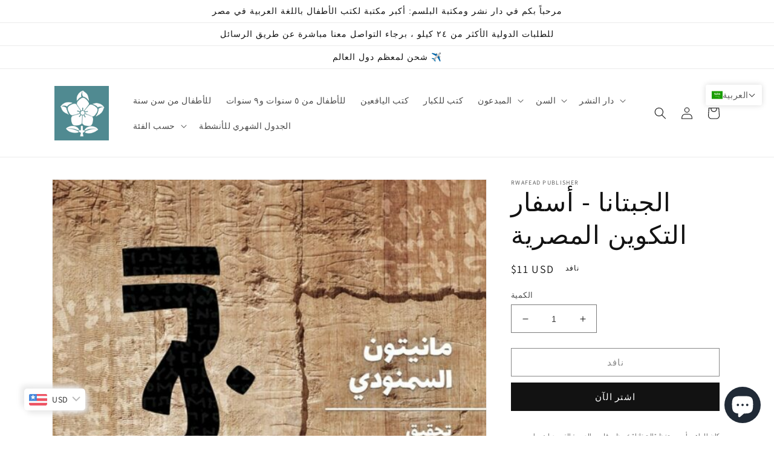

--- FILE ---
content_type: text/html; charset=utf-8
request_url: https://global.al-balsam.com/ar/products/%D8%A7%D9%84%D8%AC%D8%A8%D8%AA%D8%A7%D9%86%D8%A7-%D8%A3%D8%B3%D9%81%D8%A7%D8%B1-%D8%A7%D9%84%D8%AA%D9%83%D9%88%D9%8A%D9%86-%D8%A7%D9%84%D9%85%D8%B5%D8%B1%D9%8A%D8%A9
body_size: 53888
content:
<!doctype html>
<html class="no-js" lang="ar">
  <head>
    <meta charset="utf-8">
    <meta http-equiv="X-UA-Compatible" content="IE=edge">
    <meta name="viewport" content="width=device-width,initial-scale=1">
    <meta name="theme-color" content="">
    <link rel="canonical" href="https://global.al-balsam.com/ar/products/%d8%a7%d9%84%d8%ac%d8%a8%d8%aa%d8%a7%d9%86%d8%a7-%d8%a3%d8%b3%d9%81%d8%a7%d8%b1-%d8%a7%d9%84%d8%aa%d9%83%d9%88%d9%8a%d9%86-%d8%a7%d9%84%d9%85%d8%b5%d8%b1%d9%8a%d8%a9">
    <link rel="preconnect" href="https://cdn.shopify.com" crossorigin><link rel="icon" type="image/png" href="//global.al-balsam.com/cdn/shop/files/logo_blue.jpg?crop=center&height=32&v=1674334615&width=32"><link rel="preconnect" href="https://fonts.shopifycdn.com" crossorigin><title>
      الجبتانا - أسفار التكوين المصرية
 &ndash; Al-Balsam Bookstore</title>

    
      <meta name="description" content="كان الراهب أبيب يحفظ &quot;الجبتانا&quot; عن ظهر قلب، بالصورة التى وصلت بها إليه، عبر خمسة وخمسين جيلاً (كما كان يقول)... كان يرددها بالقبطية الحبيبة إلة نفسه، والتى كان يعتبر أحد فقهاتها، (كثيراً ما ردد أن المترجمين الأجانب للخطوط المصرية، كانوا يلجئون إليه فى بعض الأحيان)... وكان يترجم ما يردده لنا بالعربية... وحفظت عنه الخط ا">
    

    

<meta property="og:site_name" content="Al-Balsam Bookstore">
<meta property="og:url" content="https://global.al-balsam.com/ar/products/%d8%a7%d9%84%d8%ac%d8%a8%d8%aa%d8%a7%d9%86%d8%a7-%d8%a3%d8%b3%d9%81%d8%a7%d8%b1-%d8%a7%d9%84%d8%aa%d9%83%d9%88%d9%8a%d9%86-%d8%a7%d9%84%d9%85%d8%b5%d8%b1%d9%8a%d8%a9">
<meta property="og:title" content="الجبتانا - أسفار التكوين المصرية">
<meta property="og:type" content="product">
<meta property="og:description" content="كان الراهب أبيب يحفظ &quot;الجبتانا&quot; عن ظهر قلب، بالصورة التى وصلت بها إليه، عبر خمسة وخمسين جيلاً (كما كان يقول)... كان يرددها بالقبطية الحبيبة إلة نفسه، والتى كان يعتبر أحد فقهاتها، (كثيراً ما ردد أن المترجمين الأجانب للخطوط المصرية، كانوا يلجئون إليه فى بعض الأحيان)... وكان يترجم ما يردده لنا بالعربية... وحفظت عنه الخط ا"><meta property="og:image" content="http://global.al-balsam.com/cdn/shop/files/9789776370005-600x847.jpg?v=1734534054">
  <meta property="og:image:secure_url" content="https://global.al-balsam.com/cdn/shop/files/9789776370005-600x847.jpg?v=1734534054">
  <meta property="og:image:width" content="600">
  <meta property="og:image:height" content="847"><meta property="og:price:amount" content="510.00">
  <meta property="og:price:currency" content="EGP"><meta name="twitter:site" content="@albalsam?lang=en"><meta name="twitter:card" content="summary_large_image">
<meta name="twitter:title" content="الجبتانا - أسفار التكوين المصرية">
<meta name="twitter:description" content="كان الراهب أبيب يحفظ &quot;الجبتانا&quot; عن ظهر قلب، بالصورة التى وصلت بها إليه، عبر خمسة وخمسين جيلاً (كما كان يقول)... كان يرددها بالقبطية الحبيبة إلة نفسه، والتى كان يعتبر أحد فقهاتها، (كثيراً ما ردد أن المترجمين الأجانب للخطوط المصرية، كانوا يلجئون إليه فى بعض الأحيان)... وكان يترجم ما يردده لنا بالعربية... وحفظت عنه الخط ا">


    <script src="//global.al-balsam.com/cdn/shop/t/2/assets/global.js?v=149496944046504657681674979869" defer="defer"></script>
    <script>window.performance && window.performance.mark && window.performance.mark('shopify.content_for_header.start');</script><meta name="google-site-verification" content="p9QypbrA_qmpiYT7DCEQPliUY6KT4Nys3pQoKDdjfOs">
<meta id="shopify-digital-wallet" name="shopify-digital-wallet" content="/71065993491/digital_wallets/dialog">
<link rel="alternate" hreflang="x-default" href="https://al-balsam.com/products/%D8%A7%D9%84%D8%AC%D8%A8%D8%AA%D8%A7%D9%86%D8%A7-%D8%A3%D8%B3%D9%81%D8%A7%D8%B1-%D8%A7%D9%84%D8%AA%D9%83%D9%88%D9%8A%D9%86-%D8%A7%D9%84%D9%85%D8%B5%D8%B1%D9%8A%D8%A9">
<link rel="alternate" hreflang="en" href="https://al-balsam.com/products/%D8%A7%D9%84%D8%AC%D8%A8%D8%AA%D8%A7%D9%86%D8%A7-%D8%A3%D8%B3%D9%81%D8%A7%D8%B1-%D8%A7%D9%84%D8%AA%D9%83%D9%88%D9%8A%D9%86-%D8%A7%D9%84%D9%85%D8%B5%D8%B1%D9%8A%D8%A9">
<link rel="alternate" hreflang="ar" href="https://al-balsam.com/ar/products/%D8%A7%D9%84%D8%AC%D8%A8%D8%AA%D8%A7%D9%86%D8%A7-%D8%A3%D8%B3%D9%81%D8%A7%D8%B1-%D8%A7%D9%84%D8%AA%D9%83%D9%88%D9%8A%D9%86-%D8%A7%D9%84%D9%85%D8%B5%D8%B1%D9%8A%D8%A9">
<link rel="alternate" hreflang="en-SA" href="https://global.al-balsam.com/products/%D8%A7%D9%84%D8%AC%D8%A8%D8%AA%D8%A7%D9%86%D8%A7-%D8%A3%D8%B3%D9%81%D8%A7%D8%B1-%D8%A7%D9%84%D8%AA%D9%83%D9%88%D9%8A%D9%86-%D8%A7%D9%84%D9%85%D8%B5%D8%B1%D9%8A%D8%A9">
<link rel="alternate" hreflang="ar-SA" href="https://global.al-balsam.com/ar/products/%D8%A7%D9%84%D8%AC%D8%A8%D8%AA%D8%A7%D9%86%D8%A7-%D8%A3%D8%B3%D9%81%D8%A7%D8%B1-%D8%A7%D9%84%D8%AA%D9%83%D9%88%D9%8A%D9%86-%D8%A7%D9%84%D9%85%D8%B5%D8%B1%D9%8A%D8%A9">
<link rel="alternate" hreflang="en-AE" href="https://global.al-balsam.com/products/%D8%A7%D9%84%D8%AC%D8%A8%D8%AA%D8%A7%D9%86%D8%A7-%D8%A3%D8%B3%D9%81%D8%A7%D8%B1-%D8%A7%D9%84%D8%AA%D9%83%D9%88%D9%8A%D9%86-%D8%A7%D9%84%D9%85%D8%B5%D8%B1%D9%8A%D8%A9">
<link rel="alternate" hreflang="ar-AE" href="https://global.al-balsam.com/ar/products/%D8%A7%D9%84%D8%AC%D8%A8%D8%AA%D8%A7%D9%86%D8%A7-%D8%A3%D8%B3%D9%81%D8%A7%D8%B1-%D8%A7%D9%84%D8%AA%D9%83%D9%88%D9%8A%D9%86-%D8%A7%D9%84%D9%85%D8%B5%D8%B1%D9%8A%D8%A9">
<link rel="alternate" hreflang="en-DE" href="https://global.al-balsam.com/products/%D8%A7%D9%84%D8%AC%D8%A8%D8%AA%D8%A7%D9%86%D8%A7-%D8%A3%D8%B3%D9%81%D8%A7%D8%B1-%D8%A7%D9%84%D8%AA%D9%83%D9%88%D9%8A%D9%86-%D8%A7%D9%84%D9%85%D8%B5%D8%B1%D9%8A%D8%A9">
<link rel="alternate" hreflang="ar-DE" href="https://global.al-balsam.com/ar/products/%D8%A7%D9%84%D8%AC%D8%A8%D8%AA%D8%A7%D9%86%D8%A7-%D8%A3%D8%B3%D9%81%D8%A7%D8%B1-%D8%A7%D9%84%D8%AA%D9%83%D9%88%D9%8A%D9%86-%D8%A7%D9%84%D9%85%D8%B5%D8%B1%D9%8A%D8%A9">
<link rel="alternate" hreflang="en-GB" href="https://global.al-balsam.com/products/%D8%A7%D9%84%D8%AC%D8%A8%D8%AA%D8%A7%D9%86%D8%A7-%D8%A3%D8%B3%D9%81%D8%A7%D8%B1-%D8%A7%D9%84%D8%AA%D9%83%D9%88%D9%8A%D9%86-%D8%A7%D9%84%D9%85%D8%B5%D8%B1%D9%8A%D8%A9">
<link rel="alternate" hreflang="ar-GB" href="https://global.al-balsam.com/ar/products/%D8%A7%D9%84%D8%AC%D8%A8%D8%AA%D8%A7%D9%86%D8%A7-%D8%A3%D8%B3%D9%81%D8%A7%D8%B1-%D8%A7%D9%84%D8%AA%D9%83%D9%88%D9%8A%D9%86-%D8%A7%D9%84%D9%85%D8%B5%D8%B1%D9%8A%D8%A9">
<link rel="alternate" hreflang="en-DZ" href="https://global.al-balsam.com/products/%D8%A7%D9%84%D8%AC%D8%A8%D8%AA%D8%A7%D9%86%D8%A7-%D8%A3%D8%B3%D9%81%D8%A7%D8%B1-%D8%A7%D9%84%D8%AA%D9%83%D9%88%D9%8A%D9%86-%D8%A7%D9%84%D9%85%D8%B5%D8%B1%D9%8A%D8%A9">
<link rel="alternate" hreflang="ar-DZ" href="https://global.al-balsam.com/ar/products/%D8%A7%D9%84%D8%AC%D8%A8%D8%AA%D8%A7%D9%86%D8%A7-%D8%A3%D8%B3%D9%81%D8%A7%D8%B1-%D8%A7%D9%84%D8%AA%D9%83%D9%88%D9%8A%D9%86-%D8%A7%D9%84%D9%85%D8%B5%D8%B1%D9%8A%D8%A9">
<link rel="alternate" hreflang="en-BH" href="https://global.al-balsam.com/products/%D8%A7%D9%84%D8%AC%D8%A8%D8%AA%D8%A7%D9%86%D8%A7-%D8%A3%D8%B3%D9%81%D8%A7%D8%B1-%D8%A7%D9%84%D8%AA%D9%83%D9%88%D9%8A%D9%86-%D8%A7%D9%84%D9%85%D8%B5%D8%B1%D9%8A%D8%A9">
<link rel="alternate" hreflang="ar-BH" href="https://global.al-balsam.com/ar/products/%D8%A7%D9%84%D8%AC%D8%A8%D8%AA%D8%A7%D9%86%D8%A7-%D8%A3%D8%B3%D9%81%D8%A7%D8%B1-%D8%A7%D9%84%D8%AA%D9%83%D9%88%D9%8A%D9%86-%D8%A7%D9%84%D9%85%D8%B5%D8%B1%D9%8A%D8%A9">
<link rel="alternate" hreflang="en-BE" href="https://global.al-balsam.com/products/%D8%A7%D9%84%D8%AC%D8%A8%D8%AA%D8%A7%D9%86%D8%A7-%D8%A3%D8%B3%D9%81%D8%A7%D8%B1-%D8%A7%D9%84%D8%AA%D9%83%D9%88%D9%8A%D9%86-%D8%A7%D9%84%D9%85%D8%B5%D8%B1%D9%8A%D8%A9">
<link rel="alternate" hreflang="ar-BE" href="https://global.al-balsam.com/ar/products/%D8%A7%D9%84%D8%AC%D8%A8%D8%AA%D8%A7%D9%86%D8%A7-%D8%A3%D8%B3%D9%81%D8%A7%D8%B1-%D8%A7%D9%84%D8%AA%D9%83%D9%88%D9%8A%D9%86-%D8%A7%D9%84%D9%85%D8%B5%D8%B1%D9%8A%D8%A9">
<link rel="alternate" hreflang="en-BG" href="https://global.al-balsam.com/products/%D8%A7%D9%84%D8%AC%D8%A8%D8%AA%D8%A7%D9%86%D8%A7-%D8%A3%D8%B3%D9%81%D8%A7%D8%B1-%D8%A7%D9%84%D8%AA%D9%83%D9%88%D9%8A%D9%86-%D8%A7%D9%84%D9%85%D8%B5%D8%B1%D9%8A%D8%A9">
<link rel="alternate" hreflang="ar-BG" href="https://global.al-balsam.com/ar/products/%D8%A7%D9%84%D8%AC%D8%A8%D8%AA%D8%A7%D9%86%D8%A7-%D8%A3%D8%B3%D9%81%D8%A7%D8%B1-%D8%A7%D9%84%D8%AA%D9%83%D9%88%D9%8A%D9%86-%D8%A7%D9%84%D9%85%D8%B5%D8%B1%D9%8A%D8%A9">
<link rel="alternate" hreflang="en-US" href="https://global.al-balsam.com/products/%D8%A7%D9%84%D8%AC%D8%A8%D8%AA%D8%A7%D9%86%D8%A7-%D8%A3%D8%B3%D9%81%D8%A7%D8%B1-%D8%A7%D9%84%D8%AA%D9%83%D9%88%D9%8A%D9%86-%D8%A7%D9%84%D9%85%D8%B5%D8%B1%D9%8A%D8%A9">
<link rel="alternate" hreflang="ar-US" href="https://global.al-balsam.com/ar/products/%D8%A7%D9%84%D8%AC%D8%A8%D8%AA%D8%A7%D9%86%D8%A7-%D8%A3%D8%B3%D9%81%D8%A7%D8%B1-%D8%A7%D9%84%D8%AA%D9%83%D9%88%D9%8A%D9%86-%D8%A7%D9%84%D9%85%D8%B5%D8%B1%D9%8A%D8%A9">
<link rel="alternate" hreflang="en-CA" href="https://global.al-balsam.com/products/%D8%A7%D9%84%D8%AC%D8%A8%D8%AA%D8%A7%D9%86%D8%A7-%D8%A3%D8%B3%D9%81%D8%A7%D8%B1-%D8%A7%D9%84%D8%AA%D9%83%D9%88%D9%8A%D9%86-%D8%A7%D9%84%D9%85%D8%B5%D8%B1%D9%8A%D8%A9">
<link rel="alternate" hreflang="ar-CA" href="https://global.al-balsam.com/ar/products/%D8%A7%D9%84%D8%AC%D8%A8%D8%AA%D8%A7%D9%86%D8%A7-%D8%A3%D8%B3%D9%81%D8%A7%D8%B1-%D8%A7%D9%84%D8%AA%D9%83%D9%88%D9%8A%D9%86-%D8%A7%D9%84%D9%85%D8%B5%D8%B1%D9%8A%D8%A9">
<link rel="alternate" hreflang="en-CH" href="https://global.al-balsam.com/products/%D8%A7%D9%84%D8%AC%D8%A8%D8%AA%D8%A7%D9%86%D8%A7-%D8%A3%D8%B3%D9%81%D8%A7%D8%B1-%D8%A7%D9%84%D8%AA%D9%83%D9%88%D9%8A%D9%86-%D8%A7%D9%84%D9%85%D8%B5%D8%B1%D9%8A%D8%A9">
<link rel="alternate" hreflang="ar-CH" href="https://global.al-balsam.com/ar/products/%D8%A7%D9%84%D8%AC%D8%A8%D8%AA%D8%A7%D9%86%D8%A7-%D8%A3%D8%B3%D9%81%D8%A7%D8%B1-%D8%A7%D9%84%D8%AA%D9%83%D9%88%D9%8A%D9%86-%D8%A7%D9%84%D9%85%D8%B5%D8%B1%D9%8A%D8%A9">
<link rel="alternate" hreflang="en-SE" href="https://global.al-balsam.com/products/%D8%A7%D9%84%D8%AC%D8%A8%D8%AA%D8%A7%D9%86%D8%A7-%D8%A3%D8%B3%D9%81%D8%A7%D8%B1-%D8%A7%D9%84%D8%AA%D9%83%D9%88%D9%8A%D9%86-%D8%A7%D9%84%D9%85%D8%B5%D8%B1%D9%8A%D8%A9">
<link rel="alternate" hreflang="ar-SE" href="https://global.al-balsam.com/ar/products/%D8%A7%D9%84%D8%AC%D8%A8%D8%AA%D8%A7%D9%86%D8%A7-%D8%A3%D8%B3%D9%81%D8%A7%D8%B1-%D8%A7%D9%84%D8%AA%D9%83%D9%88%D9%8A%D9%86-%D8%A7%D9%84%D9%85%D8%B5%D8%B1%D9%8A%D8%A9">
<link rel="alternate" hreflang="en-TR" href="https://global.al-balsam.com/products/%D8%A7%D9%84%D8%AC%D8%A8%D8%AA%D8%A7%D9%86%D8%A7-%D8%A3%D8%B3%D9%81%D8%A7%D8%B1-%D8%A7%D9%84%D8%AA%D9%83%D9%88%D9%8A%D9%86-%D8%A7%D9%84%D9%85%D8%B5%D8%B1%D9%8A%D8%A9">
<link rel="alternate" hreflang="ar-TR" href="https://global.al-balsam.com/ar/products/%D8%A7%D9%84%D8%AC%D8%A8%D8%AA%D8%A7%D9%86%D8%A7-%D8%A3%D8%B3%D9%81%D8%A7%D8%B1-%D8%A7%D9%84%D8%AA%D9%83%D9%88%D9%8A%D9%86-%D8%A7%D9%84%D9%85%D8%B5%D8%B1%D9%8A%D8%A9">
<link rel="alternate" hreflang="en-NO" href="https://global.al-balsam.com/products/%D8%A7%D9%84%D8%AC%D8%A8%D8%AA%D8%A7%D9%86%D8%A7-%D8%A3%D8%B3%D9%81%D8%A7%D8%B1-%D8%A7%D9%84%D8%AA%D9%83%D9%88%D9%8A%D9%86-%D8%A7%D9%84%D9%85%D8%B5%D8%B1%D9%8A%D8%A9">
<link rel="alternate" hreflang="ar-NO" href="https://global.al-balsam.com/ar/products/%D8%A7%D9%84%D8%AC%D8%A8%D8%AA%D8%A7%D9%86%D8%A7-%D8%A3%D8%B3%D9%81%D8%A7%D8%B1-%D8%A7%D9%84%D8%AA%D9%83%D9%88%D9%8A%D9%86-%D8%A7%D9%84%D9%85%D8%B5%D8%B1%D9%8A%D8%A9">
<link rel="alternate" hreflang="en-NL" href="https://global.al-balsam.com/products/%D8%A7%D9%84%D8%AC%D8%A8%D8%AA%D8%A7%D9%86%D8%A7-%D8%A3%D8%B3%D9%81%D8%A7%D8%B1-%D8%A7%D9%84%D8%AA%D9%83%D9%88%D9%8A%D9%86-%D8%A7%D9%84%D9%85%D8%B5%D8%B1%D9%8A%D8%A9">
<link rel="alternate" hreflang="ar-NL" href="https://global.al-balsam.com/ar/products/%D8%A7%D9%84%D8%AC%D8%A8%D8%AA%D8%A7%D9%86%D8%A7-%D8%A3%D8%B3%D9%81%D8%A7%D8%B1-%D8%A7%D9%84%D8%AA%D9%83%D9%88%D9%8A%D9%86-%D8%A7%D9%84%D9%85%D8%B5%D8%B1%D9%8A%D8%A9">
<link rel="alternate" hreflang="en-ES" href="https://global.al-balsam.com/products/%D8%A7%D9%84%D8%AC%D8%A8%D8%AA%D8%A7%D9%86%D8%A7-%D8%A3%D8%B3%D9%81%D8%A7%D8%B1-%D8%A7%D9%84%D8%AA%D9%83%D9%88%D9%8A%D9%86-%D8%A7%D9%84%D9%85%D8%B5%D8%B1%D9%8A%D8%A9">
<link rel="alternate" hreflang="ar-ES" href="https://global.al-balsam.com/ar/products/%D8%A7%D9%84%D8%AC%D8%A8%D8%AA%D8%A7%D9%86%D8%A7-%D8%A3%D8%B3%D9%81%D8%A7%D8%B1-%D8%A7%D9%84%D8%AA%D9%83%D9%88%D9%8A%D9%86-%D8%A7%D9%84%D9%85%D8%B5%D8%B1%D9%8A%D8%A9">
<link rel="alternate" hreflang="en-LY" href="https://global.al-balsam.com/products/%D8%A7%D9%84%D8%AC%D8%A8%D8%AA%D8%A7%D9%86%D8%A7-%D8%A3%D8%B3%D9%81%D8%A7%D8%B1-%D8%A7%D9%84%D8%AA%D9%83%D9%88%D9%8A%D9%86-%D8%A7%D9%84%D9%85%D8%B5%D8%B1%D9%8A%D8%A9">
<link rel="alternate" hreflang="ar-LY" href="https://global.al-balsam.com/ar/products/%D8%A7%D9%84%D8%AC%D8%A8%D8%AA%D8%A7%D9%86%D8%A7-%D8%A3%D8%B3%D9%81%D8%A7%D8%B1-%D8%A7%D9%84%D8%AA%D9%83%D9%88%D9%8A%D9%86-%D8%A7%D9%84%D9%85%D8%B5%D8%B1%D9%8A%D8%A9">
<link rel="alternate" hreflang="en-MA" href="https://global.al-balsam.com/products/%D8%A7%D9%84%D8%AC%D8%A8%D8%AA%D8%A7%D9%86%D8%A7-%D8%A3%D8%B3%D9%81%D8%A7%D8%B1-%D8%A7%D9%84%D8%AA%D9%83%D9%88%D9%8A%D9%86-%D8%A7%D9%84%D9%85%D8%B5%D8%B1%D9%8A%D8%A9">
<link rel="alternate" hreflang="ar-MA" href="https://global.al-balsam.com/ar/products/%D8%A7%D9%84%D8%AC%D8%A8%D8%AA%D8%A7%D9%86%D8%A7-%D8%A3%D8%B3%D9%81%D8%A7%D8%B1-%D8%A7%D9%84%D8%AA%D9%83%D9%88%D9%8A%D9%86-%D8%A7%D9%84%D9%85%D8%B5%D8%B1%D9%8A%D8%A9">
<link rel="alternate" hreflang="en-TN" href="https://global.al-balsam.com/products/%D8%A7%D9%84%D8%AC%D8%A8%D8%AA%D8%A7%D9%86%D8%A7-%D8%A3%D8%B3%D9%81%D8%A7%D8%B1-%D8%A7%D9%84%D8%AA%D9%83%D9%88%D9%8A%D9%86-%D8%A7%D9%84%D9%85%D8%B5%D8%B1%D9%8A%D8%A9">
<link rel="alternate" hreflang="ar-TN" href="https://global.al-balsam.com/ar/products/%D8%A7%D9%84%D8%AC%D8%A8%D8%AA%D8%A7%D9%86%D8%A7-%D8%A3%D8%B3%D9%81%D8%A7%D8%B1-%D8%A7%D9%84%D8%AA%D9%83%D9%88%D9%8A%D9%86-%D8%A7%D9%84%D9%85%D8%B5%D8%B1%D9%8A%D8%A9">
<link rel="alternate" hreflang="en-IN" href="https://global.al-balsam.com/products/%D8%A7%D9%84%D8%AC%D8%A8%D8%AA%D8%A7%D9%86%D8%A7-%D8%A3%D8%B3%D9%81%D8%A7%D8%B1-%D8%A7%D9%84%D8%AA%D9%83%D9%88%D9%8A%D9%86-%D8%A7%D9%84%D9%85%D8%B5%D8%B1%D9%8A%D8%A9">
<link rel="alternate" hreflang="ar-IN" href="https://global.al-balsam.com/ar/products/%D8%A7%D9%84%D8%AC%D8%A8%D8%AA%D8%A7%D9%86%D8%A7-%D8%A3%D8%B3%D9%81%D8%A7%D8%B1-%D8%A7%D9%84%D8%AA%D9%83%D9%88%D9%8A%D9%86-%D8%A7%D9%84%D9%85%D8%B5%D8%B1%D9%8A%D8%A9">
<link rel="alternate" hreflang="en-ID" href="https://global.al-balsam.com/products/%D8%A7%D9%84%D8%AC%D8%A8%D8%AA%D8%A7%D9%86%D8%A7-%D8%A3%D8%B3%D9%81%D8%A7%D8%B1-%D8%A7%D9%84%D8%AA%D9%83%D9%88%D9%8A%D9%86-%D8%A7%D9%84%D9%85%D8%B5%D8%B1%D9%8A%D8%A9">
<link rel="alternate" hreflang="ar-ID" href="https://global.al-balsam.com/ar/products/%D8%A7%D9%84%D8%AC%D8%A8%D8%AA%D8%A7%D9%86%D8%A7-%D8%A3%D8%B3%D9%81%D8%A7%D8%B1-%D8%A7%D9%84%D8%AA%D9%83%D9%88%D9%8A%D9%86-%D8%A7%D9%84%D9%85%D8%B5%D8%B1%D9%8A%D8%A9">
<link rel="alternate" hreflang="en-IQ" href="https://global.al-balsam.com/products/%D8%A7%D9%84%D8%AC%D8%A8%D8%AA%D8%A7%D9%86%D8%A7-%D8%A3%D8%B3%D9%81%D8%A7%D8%B1-%D8%A7%D9%84%D8%AA%D9%83%D9%88%D9%8A%D9%86-%D8%A7%D9%84%D9%85%D8%B5%D8%B1%D9%8A%D8%A9">
<link rel="alternate" hreflang="ar-IQ" href="https://global.al-balsam.com/ar/products/%D8%A7%D9%84%D8%AC%D8%A8%D8%AA%D8%A7%D9%86%D8%A7-%D8%A3%D8%B3%D9%81%D8%A7%D8%B1-%D8%A7%D9%84%D8%AA%D9%83%D9%88%D9%8A%D9%86-%D8%A7%D9%84%D9%85%D8%B5%D8%B1%D9%8A%D8%A9">
<link rel="alternate" hreflang="en-JP" href="https://global.al-balsam.com/products/%D8%A7%D9%84%D8%AC%D8%A8%D8%AA%D8%A7%D9%86%D8%A7-%D8%A3%D8%B3%D9%81%D8%A7%D8%B1-%D8%A7%D9%84%D8%AA%D9%83%D9%88%D9%8A%D9%86-%D8%A7%D9%84%D9%85%D8%B5%D8%B1%D9%8A%D8%A9">
<link rel="alternate" hreflang="ar-JP" href="https://global.al-balsam.com/ar/products/%D8%A7%D9%84%D8%AC%D8%A8%D8%AA%D8%A7%D9%86%D8%A7-%D8%A3%D8%B3%D9%81%D8%A7%D8%B1-%D8%A7%D9%84%D8%AA%D9%83%D9%88%D9%8A%D9%86-%D8%A7%D9%84%D9%85%D8%B5%D8%B1%D9%8A%D8%A9">
<link rel="alternate" hreflang="en-JO" href="https://global.al-balsam.com/products/%D8%A7%D9%84%D8%AC%D8%A8%D8%AA%D8%A7%D9%86%D8%A7-%D8%A3%D8%B3%D9%81%D8%A7%D8%B1-%D8%A7%D9%84%D8%AA%D9%83%D9%88%D9%8A%D9%86-%D8%A7%D9%84%D9%85%D8%B5%D8%B1%D9%8A%D8%A9">
<link rel="alternate" hreflang="ar-JO" href="https://global.al-balsam.com/ar/products/%D8%A7%D9%84%D8%AC%D8%A8%D8%AA%D8%A7%D9%86%D8%A7-%D8%A3%D8%B3%D9%81%D8%A7%D8%B1-%D8%A7%D9%84%D8%AA%D9%83%D9%88%D9%8A%D9%86-%D8%A7%D9%84%D9%85%D8%B5%D8%B1%D9%8A%D8%A9">
<link rel="alternate" hreflang="en-KW" href="https://global.al-balsam.com/products/%D8%A7%D9%84%D8%AC%D8%A8%D8%AA%D8%A7%D9%86%D8%A7-%D8%A3%D8%B3%D9%81%D8%A7%D8%B1-%D8%A7%D9%84%D8%AA%D9%83%D9%88%D9%8A%D9%86-%D8%A7%D9%84%D9%85%D8%B5%D8%B1%D9%8A%D8%A9">
<link rel="alternate" hreflang="ar-KW" href="https://global.al-balsam.com/ar/products/%D8%A7%D9%84%D8%AC%D8%A8%D8%AA%D8%A7%D9%86%D8%A7-%D8%A3%D8%B3%D9%81%D8%A7%D8%B1-%D8%A7%D9%84%D8%AA%D9%83%D9%88%D9%8A%D9%86-%D8%A7%D9%84%D9%85%D8%B5%D8%B1%D9%8A%D8%A9">
<link rel="alternate" hreflang="en-LB" href="https://global.al-balsam.com/products/%D8%A7%D9%84%D8%AC%D8%A8%D8%AA%D8%A7%D9%86%D8%A7-%D8%A3%D8%B3%D9%81%D8%A7%D8%B1-%D8%A7%D9%84%D8%AA%D9%83%D9%88%D9%8A%D9%86-%D8%A7%D9%84%D9%85%D8%B5%D8%B1%D9%8A%D8%A9">
<link rel="alternate" hreflang="ar-LB" href="https://global.al-balsam.com/ar/products/%D8%A7%D9%84%D8%AC%D8%A8%D8%AA%D8%A7%D9%86%D8%A7-%D8%A3%D8%B3%D9%81%D8%A7%D8%B1-%D8%A7%D9%84%D8%AA%D9%83%D9%88%D9%8A%D9%86-%D8%A7%D9%84%D9%85%D8%B5%D8%B1%D9%8A%D8%A9">
<link rel="alternate" hreflang="en-MY" href="https://global.al-balsam.com/products/%D8%A7%D9%84%D8%AC%D8%A8%D8%AA%D8%A7%D9%86%D8%A7-%D8%A3%D8%B3%D9%81%D8%A7%D8%B1-%D8%A7%D9%84%D8%AA%D9%83%D9%88%D9%8A%D9%86-%D8%A7%D9%84%D9%85%D8%B5%D8%B1%D9%8A%D8%A9">
<link rel="alternate" hreflang="ar-MY" href="https://global.al-balsam.com/ar/products/%D8%A7%D9%84%D8%AC%D8%A8%D8%AA%D8%A7%D9%86%D8%A7-%D8%A3%D8%B3%D9%81%D8%A7%D8%B1-%D8%A7%D9%84%D8%AA%D9%83%D9%88%D9%8A%D9%86-%D8%A7%D9%84%D9%85%D8%B5%D8%B1%D9%8A%D8%A9">
<link rel="alternate" hreflang="en-OM" href="https://global.al-balsam.com/products/%D8%A7%D9%84%D8%AC%D8%A8%D8%AA%D8%A7%D9%86%D8%A7-%D8%A3%D8%B3%D9%81%D8%A7%D8%B1-%D8%A7%D9%84%D8%AA%D9%83%D9%88%D9%8A%D9%86-%D8%A7%D9%84%D9%85%D8%B5%D8%B1%D9%8A%D8%A9">
<link rel="alternate" hreflang="ar-OM" href="https://global.al-balsam.com/ar/products/%D8%A7%D9%84%D8%AC%D8%A8%D8%AA%D8%A7%D9%86%D8%A7-%D8%A3%D8%B3%D9%81%D8%A7%D8%B1-%D8%A7%D9%84%D8%AA%D9%83%D9%88%D9%8A%D9%86-%D8%A7%D9%84%D9%85%D8%B5%D8%B1%D9%8A%D8%A9">
<link rel="alternate" hreflang="en-QA" href="https://global.al-balsam.com/products/%D8%A7%D9%84%D8%AC%D8%A8%D8%AA%D8%A7%D9%86%D8%A7-%D8%A3%D8%B3%D9%81%D8%A7%D8%B1-%D8%A7%D9%84%D8%AA%D9%83%D9%88%D9%8A%D9%86-%D8%A7%D9%84%D9%85%D8%B5%D8%B1%D9%8A%D8%A9">
<link rel="alternate" hreflang="ar-QA" href="https://global.al-balsam.com/ar/products/%D8%A7%D9%84%D8%AC%D8%A8%D8%AA%D8%A7%D9%86%D8%A7-%D8%A3%D8%B3%D9%81%D8%A7%D8%B1-%D8%A7%D9%84%D8%AA%D9%83%D9%88%D9%8A%D9%86-%D8%A7%D9%84%D9%85%D8%B5%D8%B1%D9%8A%D8%A9">
<link rel="alternate" hreflang="en-TH" href="https://global.al-balsam.com/products/%D8%A7%D9%84%D8%AC%D8%A8%D8%AA%D8%A7%D9%86%D8%A7-%D8%A3%D8%B3%D9%81%D8%A7%D8%B1-%D8%A7%D9%84%D8%AA%D9%83%D9%88%D9%8A%D9%86-%D8%A7%D9%84%D9%85%D8%B5%D8%B1%D9%8A%D8%A9">
<link rel="alternate" hreflang="ar-TH" href="https://global.al-balsam.com/ar/products/%D8%A7%D9%84%D8%AC%D8%A8%D8%AA%D8%A7%D9%86%D8%A7-%D8%A3%D8%B3%D9%81%D8%A7%D8%B1-%D8%A7%D9%84%D8%AA%D9%83%D9%88%D9%8A%D9%86-%D8%A7%D9%84%D9%85%D8%B5%D8%B1%D9%8A%D8%A9">
<link rel="alternate" hreflang="en-DK" href="https://global.al-balsam.com/products/%D8%A7%D9%84%D8%AC%D8%A8%D8%AA%D8%A7%D9%86%D8%A7-%D8%A3%D8%B3%D9%81%D8%A7%D8%B1-%D8%A7%D9%84%D8%AA%D9%83%D9%88%D9%8A%D9%86-%D8%A7%D9%84%D9%85%D8%B5%D8%B1%D9%8A%D8%A9">
<link rel="alternate" hreflang="ar-DK" href="https://global.al-balsam.com/ar/products/%D8%A7%D9%84%D8%AC%D8%A8%D8%AA%D8%A7%D9%86%D8%A7-%D8%A3%D8%B3%D9%81%D8%A7%D8%B1-%D8%A7%D9%84%D8%AA%D9%83%D9%88%D9%8A%D9%86-%D8%A7%D9%84%D9%85%D8%B5%D8%B1%D9%8A%D8%A9">
<link rel="alternate" hreflang="en-FI" href="https://global.al-balsam.com/products/%D8%A7%D9%84%D8%AC%D8%A8%D8%AA%D8%A7%D9%86%D8%A7-%D8%A3%D8%B3%D9%81%D8%A7%D8%B1-%D8%A7%D9%84%D8%AA%D9%83%D9%88%D9%8A%D9%86-%D8%A7%D9%84%D9%85%D8%B5%D8%B1%D9%8A%D8%A9">
<link rel="alternate" hreflang="ar-FI" href="https://global.al-balsam.com/ar/products/%D8%A7%D9%84%D8%AC%D8%A8%D8%AA%D8%A7%D9%86%D8%A7-%D8%A3%D8%B3%D9%81%D8%A7%D8%B1-%D8%A7%D9%84%D8%AA%D9%83%D9%88%D9%8A%D9%86-%D8%A7%D9%84%D9%85%D8%B5%D8%B1%D9%8A%D8%A9">
<link rel="alternate" hreflang="en-FR" href="https://global.al-balsam.com/products/%D8%A7%D9%84%D8%AC%D8%A8%D8%AA%D8%A7%D9%86%D8%A7-%D8%A3%D8%B3%D9%81%D8%A7%D8%B1-%D8%A7%D9%84%D8%AA%D9%83%D9%88%D9%8A%D9%86-%D8%A7%D9%84%D9%85%D8%B5%D8%B1%D9%8A%D8%A9">
<link rel="alternate" hreflang="ar-FR" href="https://global.al-balsam.com/ar/products/%D8%A7%D9%84%D8%AC%D8%A8%D8%AA%D8%A7%D9%86%D8%A7-%D8%A3%D8%B3%D9%81%D8%A7%D8%B1-%D8%A7%D9%84%D8%AA%D9%83%D9%88%D9%8A%D9%86-%D8%A7%D9%84%D9%85%D8%B5%D8%B1%D9%8A%D8%A9">
<link rel="alternate" hreflang="en-GR" href="https://global.al-balsam.com/products/%D8%A7%D9%84%D8%AC%D8%A8%D8%AA%D8%A7%D9%86%D8%A7-%D8%A3%D8%B3%D9%81%D8%A7%D8%B1-%D8%A7%D9%84%D8%AA%D9%83%D9%88%D9%8A%D9%86-%D8%A7%D9%84%D9%85%D8%B5%D8%B1%D9%8A%D8%A9">
<link rel="alternate" hreflang="ar-GR" href="https://global.al-balsam.com/ar/products/%D8%A7%D9%84%D8%AC%D8%A8%D8%AA%D8%A7%D9%86%D8%A7-%D8%A3%D8%B3%D9%81%D8%A7%D8%B1-%D8%A7%D9%84%D8%AA%D9%83%D9%88%D9%8A%D9%86-%D8%A7%D9%84%D9%85%D8%B5%D8%B1%D9%8A%D8%A9">
<link rel="alternate" hreflang="en-IE" href="https://global.al-balsam.com/products/%D8%A7%D9%84%D8%AC%D8%A8%D8%AA%D8%A7%D9%86%D8%A7-%D8%A3%D8%B3%D9%81%D8%A7%D8%B1-%D8%A7%D9%84%D8%AA%D9%83%D9%88%D9%8A%D9%86-%D8%A7%D9%84%D9%85%D8%B5%D8%B1%D9%8A%D8%A9">
<link rel="alternate" hreflang="ar-IE" href="https://global.al-balsam.com/ar/products/%D8%A7%D9%84%D8%AC%D8%A8%D8%AA%D8%A7%D9%86%D8%A7-%D8%A3%D8%B3%D9%81%D8%A7%D8%B1-%D8%A7%D9%84%D8%AA%D9%83%D9%88%D9%8A%D9%86-%D8%A7%D9%84%D9%85%D8%B5%D8%B1%D9%8A%D8%A9">
<link rel="alternate" hreflang="en-IT" href="https://global.al-balsam.com/products/%D8%A7%D9%84%D8%AC%D8%A8%D8%AA%D8%A7%D9%86%D8%A7-%D8%A3%D8%B3%D9%81%D8%A7%D8%B1-%D8%A7%D9%84%D8%AA%D9%83%D9%88%D9%8A%D9%86-%D8%A7%D9%84%D9%85%D8%B5%D8%B1%D9%8A%D8%A9">
<link rel="alternate" hreflang="ar-IT" href="https://global.al-balsam.com/ar/products/%D8%A7%D9%84%D8%AC%D8%A8%D8%AA%D8%A7%D9%86%D8%A7-%D8%A3%D8%B3%D9%81%D8%A7%D8%B1-%D8%A7%D9%84%D8%AA%D9%83%D9%88%D9%8A%D9%86-%D8%A7%D9%84%D9%85%D8%B5%D8%B1%D9%8A%D8%A9">
<link rel="alternate" hreflang="en-LT" href="https://global.al-balsam.com/products/%D8%A7%D9%84%D8%AC%D8%A8%D8%AA%D8%A7%D9%86%D8%A7-%D8%A3%D8%B3%D9%81%D8%A7%D8%B1-%D8%A7%D9%84%D8%AA%D9%83%D9%88%D9%8A%D9%86-%D8%A7%D9%84%D9%85%D8%B5%D8%B1%D9%8A%D8%A9">
<link rel="alternate" hreflang="ar-LT" href="https://global.al-balsam.com/ar/products/%D8%A7%D9%84%D8%AC%D8%A8%D8%AA%D8%A7%D9%86%D8%A7-%D8%A3%D8%B3%D9%81%D8%A7%D8%B1-%D8%A7%D9%84%D8%AA%D9%83%D9%88%D9%8A%D9%86-%D8%A7%D9%84%D9%85%D8%B5%D8%B1%D9%8A%D8%A9">
<link rel="alternate" hreflang="en-MT" href="https://global.al-balsam.com/products/%D8%A7%D9%84%D8%AC%D8%A8%D8%AA%D8%A7%D9%86%D8%A7-%D8%A3%D8%B3%D9%81%D8%A7%D8%B1-%D8%A7%D9%84%D8%AA%D9%83%D9%88%D9%8A%D9%86-%D8%A7%D9%84%D9%85%D8%B5%D8%B1%D9%8A%D8%A9">
<link rel="alternate" hreflang="ar-MT" href="https://global.al-balsam.com/ar/products/%D8%A7%D9%84%D8%AC%D8%A8%D8%AA%D8%A7%D9%86%D8%A7-%D8%A3%D8%B3%D9%81%D8%A7%D8%B1-%D8%A7%D9%84%D8%AA%D9%83%D9%88%D9%8A%D9%86-%D8%A7%D9%84%D9%85%D8%B5%D8%B1%D9%8A%D8%A9">
<link rel="alternate" hreflang="en-LU" href="https://global.al-balsam.com/products/%D8%A7%D9%84%D8%AC%D8%A8%D8%AA%D8%A7%D9%86%D8%A7-%D8%A3%D8%B3%D9%81%D8%A7%D8%B1-%D8%A7%D9%84%D8%AA%D9%83%D9%88%D9%8A%D9%86-%D8%A7%D9%84%D9%85%D8%B5%D8%B1%D9%8A%D8%A9">
<link rel="alternate" hreflang="ar-LU" href="https://global.al-balsam.com/ar/products/%D8%A7%D9%84%D8%AC%D8%A8%D8%AA%D8%A7%D9%86%D8%A7-%D8%A3%D8%B3%D9%81%D8%A7%D8%B1-%D8%A7%D9%84%D8%AA%D9%83%D9%88%D9%8A%D9%86-%D8%A7%D9%84%D9%85%D8%B5%D8%B1%D9%8A%D8%A9">
<link rel="alternate" hreflang="en-NZ" href="https://global.al-balsam.com/products/%D8%A7%D9%84%D8%AC%D8%A8%D8%AA%D8%A7%D9%86%D8%A7-%D8%A3%D8%B3%D9%81%D8%A7%D8%B1-%D8%A7%D9%84%D8%AA%D9%83%D9%88%D9%8A%D9%86-%D8%A7%D9%84%D9%85%D8%B5%D8%B1%D9%8A%D8%A9">
<link rel="alternate" hreflang="ar-NZ" href="https://global.al-balsam.com/ar/products/%D8%A7%D9%84%D8%AC%D8%A8%D8%AA%D8%A7%D9%86%D8%A7-%D8%A3%D8%B3%D9%81%D8%A7%D8%B1-%D8%A7%D9%84%D8%AA%D9%83%D9%88%D9%8A%D9%86-%D8%A7%D9%84%D9%85%D8%B5%D8%B1%D9%8A%D8%A9">
<link rel="alternate" hreflang="en-AT" href="https://global.al-balsam.com/products/%D8%A7%D9%84%D8%AC%D8%A8%D8%AA%D8%A7%D9%86%D8%A7-%D8%A3%D8%B3%D9%81%D8%A7%D8%B1-%D8%A7%D9%84%D8%AA%D9%83%D9%88%D9%8A%D9%86-%D8%A7%D9%84%D9%85%D8%B5%D8%B1%D9%8A%D8%A9">
<link rel="alternate" hreflang="ar-AT" href="https://global.al-balsam.com/ar/products/%D8%A7%D9%84%D8%AC%D8%A8%D8%AA%D8%A7%D9%86%D8%A7-%D8%A3%D8%B3%D9%81%D8%A7%D8%B1-%D8%A7%D9%84%D8%AA%D9%83%D9%88%D9%8A%D9%86-%D8%A7%D9%84%D9%85%D8%B5%D8%B1%D9%8A%D8%A9">
<link rel="alternate" hreflang="en-CZ" href="https://global.al-balsam.com/products/%D8%A7%D9%84%D8%AC%D8%A8%D8%AA%D8%A7%D9%86%D8%A7-%D8%A3%D8%B3%D9%81%D8%A7%D8%B1-%D8%A7%D9%84%D8%AA%D9%83%D9%88%D9%8A%D9%86-%D8%A7%D9%84%D9%85%D8%B5%D8%B1%D9%8A%D8%A9">
<link rel="alternate" hreflang="ar-CZ" href="https://global.al-balsam.com/ar/products/%D8%A7%D9%84%D8%AC%D8%A8%D8%AA%D8%A7%D9%86%D8%A7-%D8%A3%D8%B3%D9%81%D8%A7%D8%B1-%D8%A7%D9%84%D8%AA%D9%83%D9%88%D9%8A%D9%86-%D8%A7%D9%84%D9%85%D8%B5%D8%B1%D9%8A%D8%A9">
<link rel="alternate" hreflang="en-EE" href="https://global.al-balsam.com/products/%D8%A7%D9%84%D8%AC%D8%A8%D8%AA%D8%A7%D9%86%D8%A7-%D8%A3%D8%B3%D9%81%D8%A7%D8%B1-%D8%A7%D9%84%D8%AA%D9%83%D9%88%D9%8A%D9%86-%D8%A7%D9%84%D9%85%D8%B5%D8%B1%D9%8A%D8%A9">
<link rel="alternate" hreflang="ar-EE" href="https://global.al-balsam.com/ar/products/%D8%A7%D9%84%D8%AC%D8%A8%D8%AA%D8%A7%D9%86%D8%A7-%D8%A3%D8%B3%D9%81%D8%A7%D8%B1-%D8%A7%D9%84%D8%AA%D9%83%D9%88%D9%8A%D9%86-%D8%A7%D9%84%D9%85%D8%B5%D8%B1%D9%8A%D8%A9">
<link rel="alternate" hreflang="en-HU" href="https://global.al-balsam.com/products/%D8%A7%D9%84%D8%AC%D8%A8%D8%AA%D8%A7%D9%86%D8%A7-%D8%A3%D8%B3%D9%81%D8%A7%D8%B1-%D8%A7%D9%84%D8%AA%D9%83%D9%88%D9%8A%D9%86-%D8%A7%D9%84%D9%85%D8%B5%D8%B1%D9%8A%D8%A9">
<link rel="alternate" hreflang="ar-HU" href="https://global.al-balsam.com/ar/products/%D8%A7%D9%84%D8%AC%D8%A8%D8%AA%D8%A7%D9%86%D8%A7-%D8%A3%D8%B3%D9%81%D8%A7%D8%B1-%D8%A7%D9%84%D8%AA%D9%83%D9%88%D9%8A%D9%86-%D8%A7%D9%84%D9%85%D8%B5%D8%B1%D9%8A%D8%A9">
<link rel="alternate" hreflang="en-ME" href="https://global.al-balsam.com/products/%D8%A7%D9%84%D8%AC%D8%A8%D8%AA%D8%A7%D9%86%D8%A7-%D8%A3%D8%B3%D9%81%D8%A7%D8%B1-%D8%A7%D9%84%D8%AA%D9%83%D9%88%D9%8A%D9%86-%D8%A7%D9%84%D9%85%D8%B5%D8%B1%D9%8A%D8%A9">
<link rel="alternate" hreflang="ar-ME" href="https://global.al-balsam.com/ar/products/%D8%A7%D9%84%D8%AC%D8%A8%D8%AA%D8%A7%D9%86%D8%A7-%D8%A3%D8%B3%D9%81%D8%A7%D8%B1-%D8%A7%D9%84%D8%AA%D9%83%D9%88%D9%8A%D9%86-%D8%A7%D9%84%D9%85%D8%B5%D8%B1%D9%8A%D8%A9">
<link rel="alternate" hreflang="en-RS" href="https://global.al-balsam.com/products/%D8%A7%D9%84%D8%AC%D8%A8%D8%AA%D8%A7%D9%86%D8%A7-%D8%A3%D8%B3%D9%81%D8%A7%D8%B1-%D8%A7%D9%84%D8%AA%D9%83%D9%88%D9%8A%D9%86-%D8%A7%D9%84%D9%85%D8%B5%D8%B1%D9%8A%D8%A9">
<link rel="alternate" hreflang="ar-RS" href="https://global.al-balsam.com/ar/products/%D8%A7%D9%84%D8%AC%D8%A8%D8%AA%D8%A7%D9%86%D8%A7-%D8%A3%D8%B3%D9%81%D8%A7%D8%B1-%D8%A7%D9%84%D8%AA%D9%83%D9%88%D9%8A%D9%86-%D8%A7%D9%84%D9%85%D8%B5%D8%B1%D9%8A%D8%A9">
<link rel="alternate" hreflang="en-SK" href="https://global.al-balsam.com/products/%D8%A7%D9%84%D8%AC%D8%A8%D8%AA%D8%A7%D9%86%D8%A7-%D8%A3%D8%B3%D9%81%D8%A7%D8%B1-%D8%A7%D9%84%D8%AA%D9%83%D9%88%D9%8A%D9%86-%D8%A7%D9%84%D9%85%D8%B5%D8%B1%D9%8A%D8%A9">
<link rel="alternate" hreflang="ar-SK" href="https://global.al-balsam.com/ar/products/%D8%A7%D9%84%D8%AC%D8%A8%D8%AA%D8%A7%D9%86%D8%A7-%D8%A3%D8%B3%D9%81%D8%A7%D8%B1-%D8%A7%D9%84%D8%AA%D9%83%D9%88%D9%8A%D9%86-%D8%A7%D9%84%D9%85%D8%B5%D8%B1%D9%8A%D8%A9">
<link rel="alternate" hreflang="en-SI" href="https://global.al-balsam.com/products/%D8%A7%D9%84%D8%AC%D8%A8%D8%AA%D8%A7%D9%86%D8%A7-%D8%A3%D8%B3%D9%81%D8%A7%D8%B1-%D8%A7%D9%84%D8%AA%D9%83%D9%88%D9%8A%D9%86-%D8%A7%D9%84%D9%85%D8%B5%D8%B1%D9%8A%D8%A9">
<link rel="alternate" hreflang="ar-SI" href="https://global.al-balsam.com/ar/products/%D8%A7%D9%84%D8%AC%D8%A8%D8%AA%D8%A7%D9%86%D8%A7-%D8%A3%D8%B3%D9%81%D8%A7%D8%B1-%D8%A7%D9%84%D8%AA%D9%83%D9%88%D9%8A%D9%86-%D8%A7%D9%84%D9%85%D8%B5%D8%B1%D9%8A%D8%A9">
<link rel="alternate" hreflang="en-SG" href="https://global.al-balsam.com/products/%D8%A7%D9%84%D8%AC%D8%A8%D8%AA%D8%A7%D9%86%D8%A7-%D8%A3%D8%B3%D9%81%D8%A7%D8%B1-%D8%A7%D9%84%D8%AA%D9%83%D9%88%D9%8A%D9%86-%D8%A7%D9%84%D9%85%D8%B5%D8%B1%D9%8A%D8%A9">
<link rel="alternate" hreflang="ar-SG" href="https://global.al-balsam.com/ar/products/%D8%A7%D9%84%D8%AC%D8%A8%D8%AA%D8%A7%D9%86%D8%A7-%D8%A3%D8%B3%D9%81%D8%A7%D8%B1-%D8%A7%D9%84%D8%AA%D9%83%D9%88%D9%8A%D9%86-%D8%A7%D9%84%D9%85%D8%B5%D8%B1%D9%8A%D8%A9">
<link rel="alternate" hreflang="en-KR" href="https://global.al-balsam.com/products/%D8%A7%D9%84%D8%AC%D8%A8%D8%AA%D8%A7%D9%86%D8%A7-%D8%A3%D8%B3%D9%81%D8%A7%D8%B1-%D8%A7%D9%84%D8%AA%D9%83%D9%88%D9%8A%D9%86-%D8%A7%D9%84%D9%85%D8%B5%D8%B1%D9%8A%D8%A9">
<link rel="alternate" hreflang="ar-KR" href="https://global.al-balsam.com/ar/products/%D8%A7%D9%84%D8%AC%D8%A8%D8%AA%D8%A7%D9%86%D8%A7-%D8%A3%D8%B3%D9%81%D8%A7%D8%B1-%D8%A7%D9%84%D8%AA%D9%83%D9%88%D9%8A%D9%86-%D8%A7%D9%84%D9%85%D8%B5%D8%B1%D9%8A%D8%A9">
<link rel="alternate" hreflang="en-IS" href="https://global.al-balsam.com/products/%D8%A7%D9%84%D8%AC%D8%A8%D8%AA%D8%A7%D9%86%D8%A7-%D8%A3%D8%B3%D9%81%D8%A7%D8%B1-%D8%A7%D9%84%D8%AA%D9%83%D9%88%D9%8A%D9%86-%D8%A7%D9%84%D9%85%D8%B5%D8%B1%D9%8A%D8%A9">
<link rel="alternate" hreflang="ar-IS" href="https://global.al-balsam.com/ar/products/%D8%A7%D9%84%D8%AC%D8%A8%D8%AA%D8%A7%D9%86%D8%A7-%D8%A3%D8%B3%D9%81%D8%A7%D8%B1-%D8%A7%D9%84%D8%AA%D9%83%D9%88%D9%8A%D9%86-%D8%A7%D9%84%D9%85%D8%B5%D8%B1%D9%8A%D8%A9">
<link rel="alternate" hreflang="en-AO" href="https://global.al-balsam.com/products/%D8%A7%D9%84%D8%AC%D8%A8%D8%AA%D8%A7%D9%86%D8%A7-%D8%A3%D8%B3%D9%81%D8%A7%D8%B1-%D8%A7%D9%84%D8%AA%D9%83%D9%88%D9%8A%D9%86-%D8%A7%D9%84%D9%85%D8%B5%D8%B1%D9%8A%D8%A9">
<link rel="alternate" hreflang="ar-AO" href="https://global.al-balsam.com/ar/products/%D8%A7%D9%84%D8%AC%D8%A8%D8%AA%D8%A7%D9%86%D8%A7-%D8%A3%D8%B3%D9%81%D8%A7%D8%B1-%D8%A7%D9%84%D8%AA%D9%83%D9%88%D9%8A%D9%86-%D8%A7%D9%84%D9%85%D8%B5%D8%B1%D9%8A%D8%A9">
<link rel="alternate" hreflang="en-BJ" href="https://global.al-balsam.com/products/%D8%A7%D9%84%D8%AC%D8%A8%D8%AA%D8%A7%D9%86%D8%A7-%D8%A3%D8%B3%D9%81%D8%A7%D8%B1-%D8%A7%D9%84%D8%AA%D9%83%D9%88%D9%8A%D9%86-%D8%A7%D9%84%D9%85%D8%B5%D8%B1%D9%8A%D8%A9">
<link rel="alternate" hreflang="ar-BJ" href="https://global.al-balsam.com/ar/products/%D8%A7%D9%84%D8%AC%D8%A8%D8%AA%D8%A7%D9%86%D8%A7-%D8%A3%D8%B3%D9%81%D8%A7%D8%B1-%D8%A7%D9%84%D8%AA%D9%83%D9%88%D9%8A%D9%86-%D8%A7%D9%84%D9%85%D8%B5%D8%B1%D9%8A%D8%A9">
<link rel="alternate" hreflang="en-BW" href="https://global.al-balsam.com/products/%D8%A7%D9%84%D8%AC%D8%A8%D8%AA%D8%A7%D9%86%D8%A7-%D8%A3%D8%B3%D9%81%D8%A7%D8%B1-%D8%A7%D9%84%D8%AA%D9%83%D9%88%D9%8A%D9%86-%D8%A7%D9%84%D9%85%D8%B5%D8%B1%D9%8A%D8%A9">
<link rel="alternate" hreflang="ar-BW" href="https://global.al-balsam.com/ar/products/%D8%A7%D9%84%D8%AC%D8%A8%D8%AA%D8%A7%D9%86%D8%A7-%D8%A3%D8%B3%D9%81%D8%A7%D8%B1-%D8%A7%D9%84%D8%AA%D9%83%D9%88%D9%8A%D9%86-%D8%A7%D9%84%D9%85%D8%B5%D8%B1%D9%8A%D8%A9">
<link rel="alternate" hreflang="en-BI" href="https://global.al-balsam.com/products/%D8%A7%D9%84%D8%AC%D8%A8%D8%AA%D8%A7%D9%86%D8%A7-%D8%A3%D8%B3%D9%81%D8%A7%D8%B1-%D8%A7%D9%84%D8%AA%D9%83%D9%88%D9%8A%D9%86-%D8%A7%D9%84%D9%85%D8%B5%D8%B1%D9%8A%D8%A9">
<link rel="alternate" hreflang="ar-BI" href="https://global.al-balsam.com/ar/products/%D8%A7%D9%84%D8%AC%D8%A8%D8%AA%D8%A7%D9%86%D8%A7-%D8%A3%D8%B3%D9%81%D8%A7%D8%B1-%D8%A7%D9%84%D8%AA%D9%83%D9%88%D9%8A%D9%86-%D8%A7%D9%84%D9%85%D8%B5%D8%B1%D9%8A%D8%A9">
<link rel="alternate" hreflang="en-BF" href="https://global.al-balsam.com/products/%D8%A7%D9%84%D8%AC%D8%A8%D8%AA%D8%A7%D9%86%D8%A7-%D8%A3%D8%B3%D9%81%D8%A7%D8%B1-%D8%A7%D9%84%D8%AA%D9%83%D9%88%D9%8A%D9%86-%D8%A7%D9%84%D9%85%D8%B5%D8%B1%D9%8A%D8%A9">
<link rel="alternate" hreflang="ar-BF" href="https://global.al-balsam.com/ar/products/%D8%A7%D9%84%D8%AC%D8%A8%D8%AA%D8%A7%D9%86%D8%A7-%D8%A3%D8%B3%D9%81%D8%A7%D8%B1-%D8%A7%D9%84%D8%AA%D9%83%D9%88%D9%8A%D9%86-%D8%A7%D9%84%D9%85%D8%B5%D8%B1%D9%8A%D8%A9">
<link rel="alternate" hreflang="en-CM" href="https://global.al-balsam.com/products/%D8%A7%D9%84%D8%AC%D8%A8%D8%AA%D8%A7%D9%86%D8%A7-%D8%A3%D8%B3%D9%81%D8%A7%D8%B1-%D8%A7%D9%84%D8%AA%D9%83%D9%88%D9%8A%D9%86-%D8%A7%D9%84%D9%85%D8%B5%D8%B1%D9%8A%D8%A9">
<link rel="alternate" hreflang="ar-CM" href="https://global.al-balsam.com/ar/products/%D8%A7%D9%84%D8%AC%D8%A8%D8%AA%D8%A7%D9%86%D8%A7-%D8%A3%D8%B3%D9%81%D8%A7%D8%B1-%D8%A7%D9%84%D8%AA%D9%83%D9%88%D9%8A%D9%86-%D8%A7%D9%84%D9%85%D8%B5%D8%B1%D9%8A%D8%A9">
<link rel="alternate" hreflang="en-CV" href="https://global.al-balsam.com/products/%D8%A7%D9%84%D8%AC%D8%A8%D8%AA%D8%A7%D9%86%D8%A7-%D8%A3%D8%B3%D9%81%D8%A7%D8%B1-%D8%A7%D9%84%D8%AA%D9%83%D9%88%D9%8A%D9%86-%D8%A7%D9%84%D9%85%D8%B5%D8%B1%D9%8A%D8%A9">
<link rel="alternate" hreflang="ar-CV" href="https://global.al-balsam.com/ar/products/%D8%A7%D9%84%D8%AC%D8%A8%D8%AA%D8%A7%D9%86%D8%A7-%D8%A3%D8%B3%D9%81%D8%A7%D8%B1-%D8%A7%D9%84%D8%AA%D9%83%D9%88%D9%8A%D9%86-%D8%A7%D9%84%D9%85%D8%B5%D8%B1%D9%8A%D8%A9">
<link rel="alternate" hreflang="en-TD" href="https://global.al-balsam.com/products/%D8%A7%D9%84%D8%AC%D8%A8%D8%AA%D8%A7%D9%86%D8%A7-%D8%A3%D8%B3%D9%81%D8%A7%D8%B1-%D8%A7%D9%84%D8%AA%D9%83%D9%88%D9%8A%D9%86-%D8%A7%D9%84%D9%85%D8%B5%D8%B1%D9%8A%D8%A9">
<link rel="alternate" hreflang="ar-TD" href="https://global.al-balsam.com/ar/products/%D8%A7%D9%84%D8%AC%D8%A8%D8%AA%D8%A7%D9%86%D8%A7-%D8%A3%D8%B3%D9%81%D8%A7%D8%B1-%D8%A7%D9%84%D8%AA%D9%83%D9%88%D9%8A%D9%86-%D8%A7%D9%84%D9%85%D8%B5%D8%B1%D9%8A%D8%A9">
<link rel="alternate" hreflang="en-CD" href="https://global.al-balsam.com/products/%D8%A7%D9%84%D8%AC%D8%A8%D8%AA%D8%A7%D9%86%D8%A7-%D8%A3%D8%B3%D9%81%D8%A7%D8%B1-%D8%A7%D9%84%D8%AA%D9%83%D9%88%D9%8A%D9%86-%D8%A7%D9%84%D9%85%D8%B5%D8%B1%D9%8A%D8%A9">
<link rel="alternate" hreflang="ar-CD" href="https://global.al-balsam.com/ar/products/%D8%A7%D9%84%D8%AC%D8%A8%D8%AA%D8%A7%D9%86%D8%A7-%D8%A3%D8%B3%D9%81%D8%A7%D8%B1-%D8%A7%D9%84%D8%AA%D9%83%D9%88%D9%8A%D9%86-%D8%A7%D9%84%D9%85%D8%B5%D8%B1%D9%8A%D8%A9">
<link rel="alternate" hreflang="en-DJ" href="https://global.al-balsam.com/products/%D8%A7%D9%84%D8%AC%D8%A8%D8%AA%D8%A7%D9%86%D8%A7-%D8%A3%D8%B3%D9%81%D8%A7%D8%B1-%D8%A7%D9%84%D8%AA%D9%83%D9%88%D9%8A%D9%86-%D8%A7%D9%84%D9%85%D8%B5%D8%B1%D9%8A%D8%A9">
<link rel="alternate" hreflang="ar-DJ" href="https://global.al-balsam.com/ar/products/%D8%A7%D9%84%D8%AC%D8%A8%D8%AA%D8%A7%D9%86%D8%A7-%D8%A3%D8%B3%D9%81%D8%A7%D8%B1-%D8%A7%D9%84%D8%AA%D9%83%D9%88%D9%8A%D9%86-%D8%A7%D9%84%D9%85%D8%B5%D8%B1%D9%8A%D8%A9">
<link rel="alternate" hreflang="en-CI" href="https://global.al-balsam.com/products/%D8%A7%D9%84%D8%AC%D8%A8%D8%AA%D8%A7%D9%86%D8%A7-%D8%A3%D8%B3%D9%81%D8%A7%D8%B1-%D8%A7%D9%84%D8%AA%D9%83%D9%88%D9%8A%D9%86-%D8%A7%D9%84%D9%85%D8%B5%D8%B1%D9%8A%D8%A9">
<link rel="alternate" hreflang="ar-CI" href="https://global.al-balsam.com/ar/products/%D8%A7%D9%84%D8%AC%D8%A8%D8%AA%D8%A7%D9%86%D8%A7-%D8%A3%D8%B3%D9%81%D8%A7%D8%B1-%D8%A7%D9%84%D8%AA%D9%83%D9%88%D9%8A%D9%86-%D8%A7%D9%84%D9%85%D8%B5%D8%B1%D9%8A%D8%A9">
<link rel="alternate" hreflang="en-SZ" href="https://global.al-balsam.com/products/%D8%A7%D9%84%D8%AC%D8%A8%D8%AA%D8%A7%D9%86%D8%A7-%D8%A3%D8%B3%D9%81%D8%A7%D8%B1-%D8%A7%D9%84%D8%AA%D9%83%D9%88%D9%8A%D9%86-%D8%A7%D9%84%D9%85%D8%B5%D8%B1%D9%8A%D8%A9">
<link rel="alternate" hreflang="ar-SZ" href="https://global.al-balsam.com/ar/products/%D8%A7%D9%84%D8%AC%D8%A8%D8%AA%D8%A7%D9%86%D8%A7-%D8%A3%D8%B3%D9%81%D8%A7%D8%B1-%D8%A7%D9%84%D8%AA%D9%83%D9%88%D9%8A%D9%86-%D8%A7%D9%84%D9%85%D8%B5%D8%B1%D9%8A%D8%A9">
<link rel="alternate" hreflang="en-ER" href="https://global.al-balsam.com/products/%D8%A7%D9%84%D8%AC%D8%A8%D8%AA%D8%A7%D9%86%D8%A7-%D8%A3%D8%B3%D9%81%D8%A7%D8%B1-%D8%A7%D9%84%D8%AA%D9%83%D9%88%D9%8A%D9%86-%D8%A7%D9%84%D9%85%D8%B5%D8%B1%D9%8A%D8%A9">
<link rel="alternate" hreflang="ar-ER" href="https://global.al-balsam.com/ar/products/%D8%A7%D9%84%D8%AC%D8%A8%D8%AA%D8%A7%D9%86%D8%A7-%D8%A3%D8%B3%D9%81%D8%A7%D8%B1-%D8%A7%D9%84%D8%AA%D9%83%D9%88%D9%8A%D9%86-%D8%A7%D9%84%D9%85%D8%B5%D8%B1%D9%8A%D8%A9">
<link rel="alternate" hreflang="en-ET" href="https://global.al-balsam.com/products/%D8%A7%D9%84%D8%AC%D8%A8%D8%AA%D8%A7%D9%86%D8%A7-%D8%A3%D8%B3%D9%81%D8%A7%D8%B1-%D8%A7%D9%84%D8%AA%D9%83%D9%88%D9%8A%D9%86-%D8%A7%D9%84%D9%85%D8%B5%D8%B1%D9%8A%D8%A9">
<link rel="alternate" hreflang="ar-ET" href="https://global.al-balsam.com/ar/products/%D8%A7%D9%84%D8%AC%D8%A8%D8%AA%D8%A7%D9%86%D8%A7-%D8%A3%D8%B3%D9%81%D8%A7%D8%B1-%D8%A7%D9%84%D8%AA%D9%83%D9%88%D9%8A%D9%86-%D8%A7%D9%84%D9%85%D8%B5%D8%B1%D9%8A%D8%A9">
<link rel="alternate" hreflang="en-GA" href="https://global.al-balsam.com/products/%D8%A7%D9%84%D8%AC%D8%A8%D8%AA%D8%A7%D9%86%D8%A7-%D8%A3%D8%B3%D9%81%D8%A7%D8%B1-%D8%A7%D9%84%D8%AA%D9%83%D9%88%D9%8A%D9%86-%D8%A7%D9%84%D9%85%D8%B5%D8%B1%D9%8A%D8%A9">
<link rel="alternate" hreflang="ar-GA" href="https://global.al-balsam.com/ar/products/%D8%A7%D9%84%D8%AC%D8%A8%D8%AA%D8%A7%D9%86%D8%A7-%D8%A3%D8%B3%D9%81%D8%A7%D8%B1-%D8%A7%D9%84%D8%AA%D9%83%D9%88%D9%8A%D9%86-%D8%A7%D9%84%D9%85%D8%B5%D8%B1%D9%8A%D8%A9">
<link rel="alternate" hreflang="en-GH" href="https://global.al-balsam.com/products/%D8%A7%D9%84%D8%AC%D8%A8%D8%AA%D8%A7%D9%86%D8%A7-%D8%A3%D8%B3%D9%81%D8%A7%D8%B1-%D8%A7%D9%84%D8%AA%D9%83%D9%88%D9%8A%D9%86-%D8%A7%D9%84%D9%85%D8%B5%D8%B1%D9%8A%D8%A9">
<link rel="alternate" hreflang="ar-GH" href="https://global.al-balsam.com/ar/products/%D8%A7%D9%84%D8%AC%D8%A8%D8%AA%D8%A7%D9%86%D8%A7-%D8%A3%D8%B3%D9%81%D8%A7%D8%B1-%D8%A7%D9%84%D8%AA%D9%83%D9%88%D9%8A%D9%86-%D8%A7%D9%84%D9%85%D8%B5%D8%B1%D9%8A%D8%A9">
<link rel="alternate" hreflang="en-GM" href="https://global.al-balsam.com/products/%D8%A7%D9%84%D8%AC%D8%A8%D8%AA%D8%A7%D9%86%D8%A7-%D8%A3%D8%B3%D9%81%D8%A7%D8%B1-%D8%A7%D9%84%D8%AA%D9%83%D9%88%D9%8A%D9%86-%D8%A7%D9%84%D9%85%D8%B5%D8%B1%D9%8A%D8%A9">
<link rel="alternate" hreflang="ar-GM" href="https://global.al-balsam.com/ar/products/%D8%A7%D9%84%D8%AC%D8%A8%D8%AA%D8%A7%D9%86%D8%A7-%D8%A3%D8%B3%D9%81%D8%A7%D8%B1-%D8%A7%D9%84%D8%AA%D9%83%D9%88%D9%8A%D9%86-%D8%A7%D9%84%D9%85%D8%B5%D8%B1%D9%8A%D8%A9">
<link rel="alternate" hreflang="en-GN" href="https://global.al-balsam.com/products/%D8%A7%D9%84%D8%AC%D8%A8%D8%AA%D8%A7%D9%86%D8%A7-%D8%A3%D8%B3%D9%81%D8%A7%D8%B1-%D8%A7%D9%84%D8%AA%D9%83%D9%88%D9%8A%D9%86-%D8%A7%D9%84%D9%85%D8%B5%D8%B1%D9%8A%D8%A9">
<link rel="alternate" hreflang="ar-GN" href="https://global.al-balsam.com/ar/products/%D8%A7%D9%84%D8%AC%D8%A8%D8%AA%D8%A7%D9%86%D8%A7-%D8%A3%D8%B3%D9%81%D8%A7%D8%B1-%D8%A7%D9%84%D8%AA%D9%83%D9%88%D9%8A%D9%86-%D8%A7%D9%84%D9%85%D8%B5%D8%B1%D9%8A%D8%A9">
<link rel="alternate" hreflang="en-KE" href="https://global.al-balsam.com/products/%D8%A7%D9%84%D8%AC%D8%A8%D8%AA%D8%A7%D9%86%D8%A7-%D8%A3%D8%B3%D9%81%D8%A7%D8%B1-%D8%A7%D9%84%D8%AA%D9%83%D9%88%D9%8A%D9%86-%D8%A7%D9%84%D9%85%D8%B5%D8%B1%D9%8A%D8%A9">
<link rel="alternate" hreflang="ar-KE" href="https://global.al-balsam.com/ar/products/%D8%A7%D9%84%D8%AC%D8%A8%D8%AA%D8%A7%D9%86%D8%A7-%D8%A3%D8%B3%D9%81%D8%A7%D8%B1-%D8%A7%D9%84%D8%AA%D9%83%D9%88%D9%8A%D9%86-%D8%A7%D9%84%D9%85%D8%B5%D8%B1%D9%8A%D8%A9">
<link rel="alternate" hreflang="en-LR" href="https://global.al-balsam.com/products/%D8%A7%D9%84%D8%AC%D8%A8%D8%AA%D8%A7%D9%86%D8%A7-%D8%A3%D8%B3%D9%81%D8%A7%D8%B1-%D8%A7%D9%84%D8%AA%D9%83%D9%88%D9%8A%D9%86-%D8%A7%D9%84%D9%85%D8%B5%D8%B1%D9%8A%D8%A9">
<link rel="alternate" hreflang="ar-LR" href="https://global.al-balsam.com/ar/products/%D8%A7%D9%84%D8%AC%D8%A8%D8%AA%D8%A7%D9%86%D8%A7-%D8%A3%D8%B3%D9%81%D8%A7%D8%B1-%D8%A7%D9%84%D8%AA%D9%83%D9%88%D9%8A%D9%86-%D8%A7%D9%84%D9%85%D8%B5%D8%B1%D9%8A%D8%A9">
<link rel="alternate" hreflang="en-LS" href="https://global.al-balsam.com/products/%D8%A7%D9%84%D8%AC%D8%A8%D8%AA%D8%A7%D9%86%D8%A7-%D8%A3%D8%B3%D9%81%D8%A7%D8%B1-%D8%A7%D9%84%D8%AA%D9%83%D9%88%D9%8A%D9%86-%D8%A7%D9%84%D9%85%D8%B5%D8%B1%D9%8A%D8%A9">
<link rel="alternate" hreflang="ar-LS" href="https://global.al-balsam.com/ar/products/%D8%A7%D9%84%D8%AC%D8%A8%D8%AA%D8%A7%D9%86%D8%A7-%D8%A3%D8%B3%D9%81%D8%A7%D8%B1-%D8%A7%D9%84%D8%AA%D9%83%D9%88%D9%8A%D9%86-%D8%A7%D9%84%D9%85%D8%B5%D8%B1%D9%8A%D8%A9">
<link rel="alternate" hreflang="en-MG" href="https://global.al-balsam.com/products/%D8%A7%D9%84%D8%AC%D8%A8%D8%AA%D8%A7%D9%86%D8%A7-%D8%A3%D8%B3%D9%81%D8%A7%D8%B1-%D8%A7%D9%84%D8%AA%D9%83%D9%88%D9%8A%D9%86-%D8%A7%D9%84%D9%85%D8%B5%D8%B1%D9%8A%D8%A9">
<link rel="alternate" hreflang="ar-MG" href="https://global.al-balsam.com/ar/products/%D8%A7%D9%84%D8%AC%D8%A8%D8%AA%D8%A7%D9%86%D8%A7-%D8%A3%D8%B3%D9%81%D8%A7%D8%B1-%D8%A7%D9%84%D8%AA%D9%83%D9%88%D9%8A%D9%86-%D8%A7%D9%84%D9%85%D8%B5%D8%B1%D9%8A%D8%A9">
<link rel="alternate" hreflang="en-MW" href="https://global.al-balsam.com/products/%D8%A7%D9%84%D8%AC%D8%A8%D8%AA%D8%A7%D9%86%D8%A7-%D8%A3%D8%B3%D9%81%D8%A7%D8%B1-%D8%A7%D9%84%D8%AA%D9%83%D9%88%D9%8A%D9%86-%D8%A7%D9%84%D9%85%D8%B5%D8%B1%D9%8A%D8%A9">
<link rel="alternate" hreflang="ar-MW" href="https://global.al-balsam.com/ar/products/%D8%A7%D9%84%D8%AC%D8%A8%D8%AA%D8%A7%D9%86%D8%A7-%D8%A3%D8%B3%D9%81%D8%A7%D8%B1-%D8%A7%D9%84%D8%AA%D9%83%D9%88%D9%8A%D9%86-%D8%A7%D9%84%D9%85%D8%B5%D8%B1%D9%8A%D8%A9">
<link rel="alternate" hreflang="en-MU" href="https://global.al-balsam.com/products/%D8%A7%D9%84%D8%AC%D8%A8%D8%AA%D8%A7%D9%86%D8%A7-%D8%A3%D8%B3%D9%81%D8%A7%D8%B1-%D8%A7%D9%84%D8%AA%D9%83%D9%88%D9%8A%D9%86-%D8%A7%D9%84%D9%85%D8%B5%D8%B1%D9%8A%D8%A9">
<link rel="alternate" hreflang="ar-MU" href="https://global.al-balsam.com/ar/products/%D8%A7%D9%84%D8%AC%D8%A8%D8%AA%D8%A7%D9%86%D8%A7-%D8%A3%D8%B3%D9%81%D8%A7%D8%B1-%D8%A7%D9%84%D8%AA%D9%83%D9%88%D9%8A%D9%86-%D8%A7%D9%84%D9%85%D8%B5%D8%B1%D9%8A%D8%A9">
<link rel="alternate" hreflang="en-MR" href="https://global.al-balsam.com/products/%D8%A7%D9%84%D8%AC%D8%A8%D8%AA%D8%A7%D9%86%D8%A7-%D8%A3%D8%B3%D9%81%D8%A7%D8%B1-%D8%A7%D9%84%D8%AA%D9%83%D9%88%D9%8A%D9%86-%D8%A7%D9%84%D9%85%D8%B5%D8%B1%D9%8A%D8%A9">
<link rel="alternate" hreflang="ar-MR" href="https://global.al-balsam.com/ar/products/%D8%A7%D9%84%D8%AC%D8%A8%D8%AA%D8%A7%D9%86%D8%A7-%D8%A3%D8%B3%D9%81%D8%A7%D8%B1-%D8%A7%D9%84%D8%AA%D9%83%D9%88%D9%8A%D9%86-%D8%A7%D9%84%D9%85%D8%B5%D8%B1%D9%8A%D8%A9">
<link rel="alternate" hreflang="en-MZ" href="https://global.al-balsam.com/products/%D8%A7%D9%84%D8%AC%D8%A8%D8%AA%D8%A7%D9%86%D8%A7-%D8%A3%D8%B3%D9%81%D8%A7%D8%B1-%D8%A7%D9%84%D8%AA%D9%83%D9%88%D9%8A%D9%86-%D8%A7%D9%84%D9%85%D8%B5%D8%B1%D9%8A%D8%A9">
<link rel="alternate" hreflang="ar-MZ" href="https://global.al-balsam.com/ar/products/%D8%A7%D9%84%D8%AC%D8%A8%D8%AA%D8%A7%D9%86%D8%A7-%D8%A3%D8%B3%D9%81%D8%A7%D8%B1-%D8%A7%D9%84%D8%AA%D9%83%D9%88%D9%8A%D9%86-%D8%A7%D9%84%D9%85%D8%B5%D8%B1%D9%8A%D8%A9">
<link rel="alternate" hreflang="en-NA" href="https://global.al-balsam.com/products/%D8%A7%D9%84%D8%AC%D8%A8%D8%AA%D8%A7%D9%86%D8%A7-%D8%A3%D8%B3%D9%81%D8%A7%D8%B1-%D8%A7%D9%84%D8%AA%D9%83%D9%88%D9%8A%D9%86-%D8%A7%D9%84%D9%85%D8%B5%D8%B1%D9%8A%D8%A9">
<link rel="alternate" hreflang="ar-NA" href="https://global.al-balsam.com/ar/products/%D8%A7%D9%84%D8%AC%D8%A8%D8%AA%D8%A7%D9%86%D8%A7-%D8%A3%D8%B3%D9%81%D8%A7%D8%B1-%D8%A7%D9%84%D8%AA%D9%83%D9%88%D9%8A%D9%86-%D8%A7%D9%84%D9%85%D8%B5%D8%B1%D9%8A%D8%A9">
<link rel="alternate" hreflang="en-NG" href="https://global.al-balsam.com/products/%D8%A7%D9%84%D8%AC%D8%A8%D8%AA%D8%A7%D9%86%D8%A7-%D8%A3%D8%B3%D9%81%D8%A7%D8%B1-%D8%A7%D9%84%D8%AA%D9%83%D9%88%D9%8A%D9%86-%D8%A7%D9%84%D9%85%D8%B5%D8%B1%D9%8A%D8%A9">
<link rel="alternate" hreflang="ar-NG" href="https://global.al-balsam.com/ar/products/%D8%A7%D9%84%D8%AC%D8%A8%D8%AA%D8%A7%D9%86%D8%A7-%D8%A3%D8%B3%D9%81%D8%A7%D8%B1-%D8%A7%D9%84%D8%AA%D9%83%D9%88%D9%8A%D9%86-%D8%A7%D9%84%D9%85%D8%B5%D8%B1%D9%8A%D8%A9">
<link rel="alternate" hreflang="en-RE" href="https://global.al-balsam.com/products/%D8%A7%D9%84%D8%AC%D8%A8%D8%AA%D8%A7%D9%86%D8%A7-%D8%A3%D8%B3%D9%81%D8%A7%D8%B1-%D8%A7%D9%84%D8%AA%D9%83%D9%88%D9%8A%D9%86-%D8%A7%D9%84%D9%85%D8%B5%D8%B1%D9%8A%D8%A9">
<link rel="alternate" hreflang="ar-RE" href="https://global.al-balsam.com/ar/products/%D8%A7%D9%84%D8%AC%D8%A8%D8%AA%D8%A7%D9%86%D8%A7-%D8%A3%D8%B3%D9%81%D8%A7%D8%B1-%D8%A7%D9%84%D8%AA%D9%83%D9%88%D9%8A%D9%86-%D8%A7%D9%84%D9%85%D8%B5%D8%B1%D9%8A%D8%A9">
<link rel="alternate" hreflang="en-RW" href="https://global.al-balsam.com/products/%D8%A7%D9%84%D8%AC%D8%A8%D8%AA%D8%A7%D9%86%D8%A7-%D8%A3%D8%B3%D9%81%D8%A7%D8%B1-%D8%A7%D9%84%D8%AA%D9%83%D9%88%D9%8A%D9%86-%D8%A7%D9%84%D9%85%D8%B5%D8%B1%D9%8A%D8%A9">
<link rel="alternate" hreflang="ar-RW" href="https://global.al-balsam.com/ar/products/%D8%A7%D9%84%D8%AC%D8%A8%D8%AA%D8%A7%D9%86%D8%A7-%D8%A3%D8%B3%D9%81%D8%A7%D8%B1-%D8%A7%D9%84%D8%AA%D9%83%D9%88%D9%8A%D9%86-%D8%A7%D9%84%D9%85%D8%B5%D8%B1%D9%8A%D8%A9">
<link rel="alternate" hreflang="en-SN" href="https://global.al-balsam.com/products/%D8%A7%D9%84%D8%AC%D8%A8%D8%AA%D8%A7%D9%86%D8%A7-%D8%A3%D8%B3%D9%81%D8%A7%D8%B1-%D8%A7%D9%84%D8%AA%D9%83%D9%88%D9%8A%D9%86-%D8%A7%D9%84%D9%85%D8%B5%D8%B1%D9%8A%D8%A9">
<link rel="alternate" hreflang="ar-SN" href="https://global.al-balsam.com/ar/products/%D8%A7%D9%84%D8%AC%D8%A8%D8%AA%D8%A7%D9%86%D8%A7-%D8%A3%D8%B3%D9%81%D8%A7%D8%B1-%D8%A7%D9%84%D8%AA%D9%83%D9%88%D9%8A%D9%86-%D8%A7%D9%84%D9%85%D8%B5%D8%B1%D9%8A%D8%A9">
<link rel="alternate" hreflang="en-SC" href="https://global.al-balsam.com/products/%D8%A7%D9%84%D8%AC%D8%A8%D8%AA%D8%A7%D9%86%D8%A7-%D8%A3%D8%B3%D9%81%D8%A7%D8%B1-%D8%A7%D9%84%D8%AA%D9%83%D9%88%D9%8A%D9%86-%D8%A7%D9%84%D9%85%D8%B5%D8%B1%D9%8A%D8%A9">
<link rel="alternate" hreflang="ar-SC" href="https://global.al-balsam.com/ar/products/%D8%A7%D9%84%D8%AC%D8%A8%D8%AA%D8%A7%D9%86%D8%A7-%D8%A3%D8%B3%D9%81%D8%A7%D8%B1-%D8%A7%D9%84%D8%AA%D9%83%D9%88%D9%8A%D9%86-%D8%A7%D9%84%D9%85%D8%B5%D8%B1%D9%8A%D8%A9">
<link rel="alternate" hreflang="en-ZA" href="https://global.al-balsam.com/products/%D8%A7%D9%84%D8%AC%D8%A8%D8%AA%D8%A7%D9%86%D8%A7-%D8%A3%D8%B3%D9%81%D8%A7%D8%B1-%D8%A7%D9%84%D8%AA%D9%83%D9%88%D9%8A%D9%86-%D8%A7%D9%84%D9%85%D8%B5%D8%B1%D9%8A%D8%A9">
<link rel="alternate" hreflang="ar-ZA" href="https://global.al-balsam.com/ar/products/%D8%A7%D9%84%D8%AC%D8%A8%D8%AA%D8%A7%D9%86%D8%A7-%D8%A3%D8%B3%D9%81%D8%A7%D8%B1-%D8%A7%D9%84%D8%AA%D9%83%D9%88%D9%8A%D9%86-%D8%A7%D9%84%D9%85%D8%B5%D8%B1%D9%8A%D8%A9">
<link rel="alternate" hreflang="en-TG" href="https://global.al-balsam.com/products/%D8%A7%D9%84%D8%AC%D8%A8%D8%AA%D8%A7%D9%86%D8%A7-%D8%A3%D8%B3%D9%81%D8%A7%D8%B1-%D8%A7%D9%84%D8%AA%D9%83%D9%88%D9%8A%D9%86-%D8%A7%D9%84%D9%85%D8%B5%D8%B1%D9%8A%D8%A9">
<link rel="alternate" hreflang="ar-TG" href="https://global.al-balsam.com/ar/products/%D8%A7%D9%84%D8%AC%D8%A8%D8%AA%D8%A7%D9%86%D8%A7-%D8%A3%D8%B3%D9%81%D8%A7%D8%B1-%D8%A7%D9%84%D8%AA%D9%83%D9%88%D9%8A%D9%86-%D8%A7%D9%84%D9%85%D8%B5%D8%B1%D9%8A%D8%A9">
<link rel="alternate" hreflang="en-TZ" href="https://global.al-balsam.com/products/%D8%A7%D9%84%D8%AC%D8%A8%D8%AA%D8%A7%D9%86%D8%A7-%D8%A3%D8%B3%D9%81%D8%A7%D8%B1-%D8%A7%D9%84%D8%AA%D9%83%D9%88%D9%8A%D9%86-%D8%A7%D9%84%D9%85%D8%B5%D8%B1%D9%8A%D8%A9">
<link rel="alternate" hreflang="ar-TZ" href="https://global.al-balsam.com/ar/products/%D8%A7%D9%84%D8%AC%D8%A8%D8%AA%D8%A7%D9%86%D8%A7-%D8%A3%D8%B3%D9%81%D8%A7%D8%B1-%D8%A7%D9%84%D8%AA%D9%83%D9%88%D9%8A%D9%86-%D8%A7%D9%84%D9%85%D8%B5%D8%B1%D9%8A%D8%A9">
<link rel="alternate" hreflang="en-UG" href="https://global.al-balsam.com/products/%D8%A7%D9%84%D8%AC%D8%A8%D8%AA%D8%A7%D9%86%D8%A7-%D8%A3%D8%B3%D9%81%D8%A7%D8%B1-%D8%A7%D9%84%D8%AA%D9%83%D9%88%D9%8A%D9%86-%D8%A7%D9%84%D9%85%D8%B5%D8%B1%D9%8A%D8%A9">
<link rel="alternate" hreflang="ar-UG" href="https://global.al-balsam.com/ar/products/%D8%A7%D9%84%D8%AC%D8%A8%D8%AA%D8%A7%D9%86%D8%A7-%D8%A3%D8%B3%D9%81%D8%A7%D8%B1-%D8%A7%D9%84%D8%AA%D9%83%D9%88%D9%8A%D9%86-%D8%A7%D9%84%D9%85%D8%B5%D8%B1%D9%8A%D8%A9">
<link rel="alternate" hreflang="en-ZM" href="https://global.al-balsam.com/products/%D8%A7%D9%84%D8%AC%D8%A8%D8%AA%D8%A7%D9%86%D8%A7-%D8%A3%D8%B3%D9%81%D8%A7%D8%B1-%D8%A7%D9%84%D8%AA%D9%83%D9%88%D9%8A%D9%86-%D8%A7%D9%84%D9%85%D8%B5%D8%B1%D9%8A%D8%A9">
<link rel="alternate" hreflang="ar-ZM" href="https://global.al-balsam.com/ar/products/%D8%A7%D9%84%D8%AC%D8%A8%D8%AA%D8%A7%D9%86%D8%A7-%D8%A3%D8%B3%D9%81%D8%A7%D8%B1-%D8%A7%D9%84%D8%AA%D9%83%D9%88%D9%8A%D9%86-%D8%A7%D9%84%D9%85%D8%B5%D8%B1%D9%8A%D8%A9">
<link rel="alternate" hreflang="en-AM" href="https://global.al-balsam.com/products/%D8%A7%D9%84%D8%AC%D8%A8%D8%AA%D8%A7%D9%86%D8%A7-%D8%A3%D8%B3%D9%81%D8%A7%D8%B1-%D8%A7%D9%84%D8%AA%D9%83%D9%88%D9%8A%D9%86-%D8%A7%D9%84%D9%85%D8%B5%D8%B1%D9%8A%D8%A9">
<link rel="alternate" hreflang="ar-AM" href="https://global.al-balsam.com/ar/products/%D8%A7%D9%84%D8%AC%D8%A8%D8%AA%D8%A7%D9%86%D8%A7-%D8%A3%D8%B3%D9%81%D8%A7%D8%B1-%D8%A7%D9%84%D8%AA%D9%83%D9%88%D9%8A%D9%86-%D8%A7%D9%84%D9%85%D8%B5%D8%B1%D9%8A%D8%A9">
<link rel="alternate" hreflang="en-AZ" href="https://global.al-balsam.com/products/%D8%A7%D9%84%D8%AC%D8%A8%D8%AA%D8%A7%D9%86%D8%A7-%D8%A3%D8%B3%D9%81%D8%A7%D8%B1-%D8%A7%D9%84%D8%AA%D9%83%D9%88%D9%8A%D9%86-%D8%A7%D9%84%D9%85%D8%B5%D8%B1%D9%8A%D8%A9">
<link rel="alternate" hreflang="ar-AZ" href="https://global.al-balsam.com/ar/products/%D8%A7%D9%84%D8%AC%D8%A8%D8%AA%D8%A7%D9%86%D8%A7-%D8%A3%D8%B3%D9%81%D8%A7%D8%B1-%D8%A7%D9%84%D8%AA%D9%83%D9%88%D9%8A%D9%86-%D8%A7%D9%84%D9%85%D8%B5%D8%B1%D9%8A%D8%A9">
<link rel="alternate" hreflang="en-BD" href="https://global.al-balsam.com/products/%D8%A7%D9%84%D8%AC%D8%A8%D8%AA%D8%A7%D9%86%D8%A7-%D8%A3%D8%B3%D9%81%D8%A7%D8%B1-%D8%A7%D9%84%D8%AA%D9%83%D9%88%D9%8A%D9%86-%D8%A7%D9%84%D9%85%D8%B5%D8%B1%D9%8A%D8%A9">
<link rel="alternate" hreflang="ar-BD" href="https://global.al-balsam.com/ar/products/%D8%A7%D9%84%D8%AC%D8%A8%D8%AA%D8%A7%D9%86%D8%A7-%D8%A3%D8%B3%D9%81%D8%A7%D8%B1-%D8%A7%D9%84%D8%AA%D9%83%D9%88%D9%8A%D9%86-%D8%A7%D9%84%D9%85%D8%B5%D8%B1%D9%8A%D8%A9">
<link rel="alternate" hreflang="en-BT" href="https://global.al-balsam.com/products/%D8%A7%D9%84%D8%AC%D8%A8%D8%AA%D8%A7%D9%86%D8%A7-%D8%A3%D8%B3%D9%81%D8%A7%D8%B1-%D8%A7%D9%84%D8%AA%D9%83%D9%88%D9%8A%D9%86-%D8%A7%D9%84%D9%85%D8%B5%D8%B1%D9%8A%D8%A9">
<link rel="alternate" hreflang="ar-BT" href="https://global.al-balsam.com/ar/products/%D8%A7%D9%84%D8%AC%D8%A8%D8%AA%D8%A7%D9%86%D8%A7-%D8%A3%D8%B3%D9%81%D8%A7%D8%B1-%D8%A7%D9%84%D8%AA%D9%83%D9%88%D9%8A%D9%86-%D8%A7%D9%84%D9%85%D8%B5%D8%B1%D9%8A%D8%A9">
<link rel="alternate" hreflang="en-KH" href="https://global.al-balsam.com/products/%D8%A7%D9%84%D8%AC%D8%A8%D8%AA%D8%A7%D9%86%D8%A7-%D8%A3%D8%B3%D9%81%D8%A7%D8%B1-%D8%A7%D9%84%D8%AA%D9%83%D9%88%D9%8A%D9%86-%D8%A7%D9%84%D9%85%D8%B5%D8%B1%D9%8A%D8%A9">
<link rel="alternate" hreflang="ar-KH" href="https://global.al-balsam.com/ar/products/%D8%A7%D9%84%D8%AC%D8%A8%D8%AA%D8%A7%D9%86%D8%A7-%D8%A3%D8%B3%D9%81%D8%A7%D8%B1-%D8%A7%D9%84%D8%AA%D9%83%D9%88%D9%8A%D9%86-%D8%A7%D9%84%D9%85%D8%B5%D8%B1%D9%8A%D8%A9">
<link rel="alternate" hreflang="en-CY" href="https://global.al-balsam.com/products/%D8%A7%D9%84%D8%AC%D8%A8%D8%AA%D8%A7%D9%86%D8%A7-%D8%A3%D8%B3%D9%81%D8%A7%D8%B1-%D8%A7%D9%84%D8%AA%D9%83%D9%88%D9%8A%D9%86-%D8%A7%D9%84%D9%85%D8%B5%D8%B1%D9%8A%D8%A9">
<link rel="alternate" hreflang="ar-CY" href="https://global.al-balsam.com/ar/products/%D8%A7%D9%84%D8%AC%D8%A8%D8%AA%D8%A7%D9%86%D8%A7-%D8%A3%D8%B3%D9%81%D8%A7%D8%B1-%D8%A7%D9%84%D8%AA%D9%83%D9%88%D9%8A%D9%86-%D8%A7%D9%84%D9%85%D8%B5%D8%B1%D9%8A%D8%A9">
<link rel="alternate" hreflang="en-GE" href="https://global.al-balsam.com/products/%D8%A7%D9%84%D8%AC%D8%A8%D8%AA%D8%A7%D9%86%D8%A7-%D8%A3%D8%B3%D9%81%D8%A7%D8%B1-%D8%A7%D9%84%D8%AA%D9%83%D9%88%D9%8A%D9%86-%D8%A7%D9%84%D9%85%D8%B5%D8%B1%D9%8A%D8%A9">
<link rel="alternate" hreflang="ar-GE" href="https://global.al-balsam.com/ar/products/%D8%A7%D9%84%D8%AC%D8%A8%D8%AA%D8%A7%D9%86%D8%A7-%D8%A3%D8%B3%D9%81%D8%A7%D8%B1-%D8%A7%D9%84%D8%AA%D9%83%D9%88%D9%8A%D9%86-%D8%A7%D9%84%D9%85%D8%B5%D8%B1%D9%8A%D8%A9">
<link rel="alternate" hreflang="en-CN" href="https://global.al-balsam.com/products/%D8%A7%D9%84%D8%AC%D8%A8%D8%AA%D8%A7%D9%86%D8%A7-%D8%A3%D8%B3%D9%81%D8%A7%D8%B1-%D8%A7%D9%84%D8%AA%D9%83%D9%88%D9%8A%D9%86-%D8%A7%D9%84%D9%85%D8%B5%D8%B1%D9%8A%D8%A9">
<link rel="alternate" hreflang="ar-CN" href="https://global.al-balsam.com/ar/products/%D8%A7%D9%84%D8%AC%D8%A8%D8%AA%D8%A7%D9%86%D8%A7-%D8%A3%D8%B3%D9%81%D8%A7%D8%B1-%D8%A7%D9%84%D8%AA%D9%83%D9%88%D9%8A%D9%86-%D8%A7%D9%84%D9%85%D8%B5%D8%B1%D9%8A%D8%A9">
<link rel="alternate" hreflang="en-KZ" href="https://global.al-balsam.com/products/%D8%A7%D9%84%D8%AC%D8%A8%D8%AA%D8%A7%D9%86%D8%A7-%D8%A3%D8%B3%D9%81%D8%A7%D8%B1-%D8%A7%D9%84%D8%AA%D9%83%D9%88%D9%8A%D9%86-%D8%A7%D9%84%D9%85%D8%B5%D8%B1%D9%8A%D8%A9">
<link rel="alternate" hreflang="ar-KZ" href="https://global.al-balsam.com/ar/products/%D8%A7%D9%84%D8%AC%D8%A8%D8%AA%D8%A7%D9%86%D8%A7-%D8%A3%D8%B3%D9%81%D8%A7%D8%B1-%D8%A7%D9%84%D8%AA%D9%83%D9%88%D9%8A%D9%86-%D8%A7%D9%84%D9%85%D8%B5%D8%B1%D9%8A%D8%A9">
<link rel="alternate" hreflang="en-KG" href="https://global.al-balsam.com/products/%D8%A7%D9%84%D8%AC%D8%A8%D8%AA%D8%A7%D9%86%D8%A7-%D8%A3%D8%B3%D9%81%D8%A7%D8%B1-%D8%A7%D9%84%D8%AA%D9%83%D9%88%D9%8A%D9%86-%D8%A7%D9%84%D9%85%D8%B5%D8%B1%D9%8A%D8%A9">
<link rel="alternate" hreflang="ar-KG" href="https://global.al-balsam.com/ar/products/%D8%A7%D9%84%D8%AC%D8%A8%D8%AA%D8%A7%D9%86%D8%A7-%D8%A3%D8%B3%D9%81%D8%A7%D8%B1-%D8%A7%D9%84%D8%AA%D9%83%D9%88%D9%8A%D9%86-%D8%A7%D9%84%D9%85%D8%B5%D8%B1%D9%8A%D8%A9">
<link rel="alternate" hreflang="en-LA" href="https://global.al-balsam.com/products/%D8%A7%D9%84%D8%AC%D8%A8%D8%AA%D8%A7%D9%86%D8%A7-%D8%A3%D8%B3%D9%81%D8%A7%D8%B1-%D8%A7%D9%84%D8%AA%D9%83%D9%88%D9%8A%D9%86-%D8%A7%D9%84%D9%85%D8%B5%D8%B1%D9%8A%D8%A9">
<link rel="alternate" hreflang="ar-LA" href="https://global.al-balsam.com/ar/products/%D8%A7%D9%84%D8%AC%D8%A8%D8%AA%D8%A7%D9%86%D8%A7-%D8%A3%D8%B3%D9%81%D8%A7%D8%B1-%D8%A7%D9%84%D8%AA%D9%83%D9%88%D9%8A%D9%86-%D8%A7%D9%84%D9%85%D8%B5%D8%B1%D9%8A%D8%A9">
<link rel="alternate" hreflang="en-MV" href="https://global.al-balsam.com/products/%D8%A7%D9%84%D8%AC%D8%A8%D8%AA%D8%A7%D9%86%D8%A7-%D8%A3%D8%B3%D9%81%D8%A7%D8%B1-%D8%A7%D9%84%D8%AA%D9%83%D9%88%D9%8A%D9%86-%D8%A7%D9%84%D9%85%D8%B5%D8%B1%D9%8A%D8%A9">
<link rel="alternate" hreflang="ar-MV" href="https://global.al-balsam.com/ar/products/%D8%A7%D9%84%D8%AC%D8%A8%D8%AA%D8%A7%D9%86%D8%A7-%D8%A3%D8%B3%D9%81%D8%A7%D8%B1-%D8%A7%D9%84%D8%AA%D9%83%D9%88%D9%8A%D9%86-%D8%A7%D9%84%D9%85%D8%B5%D8%B1%D9%8A%D8%A9">
<link rel="alternate" hreflang="en-NP" href="https://global.al-balsam.com/products/%D8%A7%D9%84%D8%AC%D8%A8%D8%AA%D8%A7%D9%86%D8%A7-%D8%A3%D8%B3%D9%81%D8%A7%D8%B1-%D8%A7%D9%84%D8%AA%D9%83%D9%88%D9%8A%D9%86-%D8%A7%D9%84%D9%85%D8%B5%D8%B1%D9%8A%D8%A9">
<link rel="alternate" hreflang="ar-NP" href="https://global.al-balsam.com/ar/products/%D8%A7%D9%84%D8%AC%D8%A8%D8%AA%D8%A7%D9%86%D8%A7-%D8%A3%D8%B3%D9%81%D8%A7%D8%B1-%D8%A7%D9%84%D8%AA%D9%83%D9%88%D9%8A%D9%86-%D8%A7%D9%84%D9%85%D8%B5%D8%B1%D9%8A%D8%A9">
<link rel="alternate" hreflang="en-PK" href="https://global.al-balsam.com/products/%D8%A7%D9%84%D8%AC%D8%A8%D8%AA%D8%A7%D9%86%D8%A7-%D8%A3%D8%B3%D9%81%D8%A7%D8%B1-%D8%A7%D9%84%D8%AA%D9%83%D9%88%D9%8A%D9%86-%D8%A7%D9%84%D9%85%D8%B5%D8%B1%D9%8A%D8%A9">
<link rel="alternate" hreflang="ar-PK" href="https://global.al-balsam.com/ar/products/%D8%A7%D9%84%D8%AC%D8%A8%D8%AA%D8%A7%D9%86%D8%A7-%D8%A3%D8%B3%D9%81%D8%A7%D8%B1-%D8%A7%D9%84%D8%AA%D9%83%D9%88%D9%8A%D9%86-%D8%A7%D9%84%D9%85%D8%B5%D8%B1%D9%8A%D8%A9">
<link rel="alternate" hreflang="en-PH" href="https://global.al-balsam.com/products/%D8%A7%D9%84%D8%AC%D8%A8%D8%AA%D8%A7%D9%86%D8%A7-%D8%A3%D8%B3%D9%81%D8%A7%D8%B1-%D8%A7%D9%84%D8%AA%D9%83%D9%88%D9%8A%D9%86-%D8%A7%D9%84%D9%85%D8%B5%D8%B1%D9%8A%D8%A9">
<link rel="alternate" hreflang="ar-PH" href="https://global.al-balsam.com/ar/products/%D8%A7%D9%84%D8%AC%D8%A8%D8%AA%D8%A7%D9%86%D8%A7-%D8%A3%D8%B3%D9%81%D8%A7%D8%B1-%D8%A7%D9%84%D8%AA%D9%83%D9%88%D9%8A%D9%86-%D8%A7%D9%84%D9%85%D8%B5%D8%B1%D9%8A%D8%A9">
<link rel="alternate" hreflang="en-TW" href="https://global.al-balsam.com/products/%D8%A7%D9%84%D8%AC%D8%A8%D8%AA%D8%A7%D9%86%D8%A7-%D8%A3%D8%B3%D9%81%D8%A7%D8%B1-%D8%A7%D9%84%D8%AA%D9%83%D9%88%D9%8A%D9%86-%D8%A7%D9%84%D9%85%D8%B5%D8%B1%D9%8A%D8%A9">
<link rel="alternate" hreflang="ar-TW" href="https://global.al-balsam.com/ar/products/%D8%A7%D9%84%D8%AC%D8%A8%D8%AA%D8%A7%D9%86%D8%A7-%D8%A3%D8%B3%D9%81%D8%A7%D8%B1-%D8%A7%D9%84%D8%AA%D9%83%D9%88%D9%8A%D9%86-%D8%A7%D9%84%D9%85%D8%B5%D8%B1%D9%8A%D8%A9">
<link rel="alternate" hreflang="en-TL" href="https://global.al-balsam.com/products/%D8%A7%D9%84%D8%AC%D8%A8%D8%AA%D8%A7%D9%86%D8%A7-%D8%A3%D8%B3%D9%81%D8%A7%D8%B1-%D8%A7%D9%84%D8%AA%D9%83%D9%88%D9%8A%D9%86-%D8%A7%D9%84%D9%85%D8%B5%D8%B1%D9%8A%D8%A9">
<link rel="alternate" hreflang="ar-TL" href="https://global.al-balsam.com/ar/products/%D8%A7%D9%84%D8%AC%D8%A8%D8%AA%D8%A7%D9%86%D8%A7-%D8%A3%D8%B3%D9%81%D8%A7%D8%B1-%D8%A7%D9%84%D8%AA%D9%83%D9%88%D9%8A%D9%86-%D8%A7%D9%84%D9%85%D8%B5%D8%B1%D9%8A%D8%A9">
<link rel="alternate" hreflang="en-UZ" href="https://global.al-balsam.com/products/%D8%A7%D9%84%D8%AC%D8%A8%D8%AA%D8%A7%D9%86%D8%A7-%D8%A3%D8%B3%D9%81%D8%A7%D8%B1-%D8%A7%D9%84%D8%AA%D9%83%D9%88%D9%8A%D9%86-%D8%A7%D9%84%D9%85%D8%B5%D8%B1%D9%8A%D8%A9">
<link rel="alternate" hreflang="ar-UZ" href="https://global.al-balsam.com/ar/products/%D8%A7%D9%84%D8%AC%D8%A8%D8%AA%D8%A7%D9%86%D8%A7-%D8%A3%D8%B3%D9%81%D8%A7%D8%B1-%D8%A7%D9%84%D8%AA%D9%83%D9%88%D9%8A%D9%86-%D8%A7%D9%84%D9%85%D8%B5%D8%B1%D9%8A%D8%A9">
<link rel="alternate" hreflang="en-VN" href="https://global.al-balsam.com/products/%D8%A7%D9%84%D8%AC%D8%A8%D8%AA%D8%A7%D9%86%D8%A7-%D8%A3%D8%B3%D9%81%D8%A7%D8%B1-%D8%A7%D9%84%D8%AA%D9%83%D9%88%D9%8A%D9%86-%D8%A7%D9%84%D9%85%D8%B5%D8%B1%D9%8A%D8%A9">
<link rel="alternate" hreflang="ar-VN" href="https://global.al-balsam.com/ar/products/%D8%A7%D9%84%D8%AC%D8%A8%D8%AA%D8%A7%D9%86%D8%A7-%D8%A3%D8%B3%D9%81%D8%A7%D8%B1-%D8%A7%D9%84%D8%AA%D9%83%D9%88%D9%8A%D9%86-%D8%A7%D9%84%D9%85%D8%B5%D8%B1%D9%8A%D8%A9">
<link rel="alternate" hreflang="en-AL" href="https://global.al-balsam.com/products/%D8%A7%D9%84%D8%AC%D8%A8%D8%AA%D8%A7%D9%86%D8%A7-%D8%A3%D8%B3%D9%81%D8%A7%D8%B1-%D8%A7%D9%84%D8%AA%D9%83%D9%88%D9%8A%D9%86-%D8%A7%D9%84%D9%85%D8%B5%D8%B1%D9%8A%D8%A9">
<link rel="alternate" hreflang="ar-AL" href="https://global.al-balsam.com/ar/products/%D8%A7%D9%84%D8%AC%D8%A8%D8%AA%D8%A7%D9%86%D8%A7-%D8%A3%D8%B3%D9%81%D8%A7%D8%B1-%D8%A7%D9%84%D8%AA%D9%83%D9%88%D9%8A%D9%86-%D8%A7%D9%84%D9%85%D8%B5%D8%B1%D9%8A%D8%A9">
<link rel="alternate" hreflang="en-AD" href="https://global.al-balsam.com/products/%D8%A7%D9%84%D8%AC%D8%A8%D8%AA%D8%A7%D9%86%D8%A7-%D8%A3%D8%B3%D9%81%D8%A7%D8%B1-%D8%A7%D9%84%D8%AA%D9%83%D9%88%D9%8A%D9%86-%D8%A7%D9%84%D9%85%D8%B5%D8%B1%D9%8A%D8%A9">
<link rel="alternate" hreflang="ar-AD" href="https://global.al-balsam.com/ar/products/%D8%A7%D9%84%D8%AC%D8%A8%D8%AA%D8%A7%D9%86%D8%A7-%D8%A3%D8%B3%D9%81%D8%A7%D8%B1-%D8%A7%D9%84%D8%AA%D9%83%D9%88%D9%8A%D9%86-%D8%A7%D9%84%D9%85%D8%B5%D8%B1%D9%8A%D8%A9">
<link rel="alternate" hreflang="en-BA" href="https://global.al-balsam.com/products/%D8%A7%D9%84%D8%AC%D8%A8%D8%AA%D8%A7%D9%86%D8%A7-%D8%A3%D8%B3%D9%81%D8%A7%D8%B1-%D8%A7%D9%84%D8%AA%D9%83%D9%88%D9%8A%D9%86-%D8%A7%D9%84%D9%85%D8%B5%D8%B1%D9%8A%D8%A9">
<link rel="alternate" hreflang="ar-BA" href="https://global.al-balsam.com/ar/products/%D8%A7%D9%84%D8%AC%D8%A8%D8%AA%D8%A7%D9%86%D8%A7-%D8%A3%D8%B3%D9%81%D8%A7%D8%B1-%D8%A7%D9%84%D8%AA%D9%83%D9%88%D9%8A%D9%86-%D8%A7%D9%84%D9%85%D8%B5%D8%B1%D9%8A%D8%A9">
<link rel="alternate" hreflang="en-HR" href="https://global.al-balsam.com/products/%D8%A7%D9%84%D8%AC%D8%A8%D8%AA%D8%A7%D9%86%D8%A7-%D8%A3%D8%B3%D9%81%D8%A7%D8%B1-%D8%A7%D9%84%D8%AA%D9%83%D9%88%D9%8A%D9%86-%D8%A7%D9%84%D9%85%D8%B5%D8%B1%D9%8A%D8%A9">
<link rel="alternate" hreflang="ar-HR" href="https://global.al-balsam.com/ar/products/%D8%A7%D9%84%D8%AC%D8%A8%D8%AA%D8%A7%D9%86%D8%A7-%D8%A3%D8%B3%D9%81%D8%A7%D8%B1-%D8%A7%D9%84%D8%AA%D9%83%D9%88%D9%8A%D9%86-%D8%A7%D9%84%D9%85%D8%B5%D8%B1%D9%8A%D8%A9">
<link rel="alternate" hreflang="en-FO" href="https://global.al-balsam.com/products/%D8%A7%D9%84%D8%AC%D8%A8%D8%AA%D8%A7%D9%86%D8%A7-%D8%A3%D8%B3%D9%81%D8%A7%D8%B1-%D8%A7%D9%84%D8%AA%D9%83%D9%88%D9%8A%D9%86-%D8%A7%D9%84%D9%85%D8%B5%D8%B1%D9%8A%D8%A9">
<link rel="alternate" hreflang="ar-FO" href="https://global.al-balsam.com/ar/products/%D8%A7%D9%84%D8%AC%D8%A8%D8%AA%D8%A7%D9%86%D8%A7-%D8%A3%D8%B3%D9%81%D8%A7%D8%B1-%D8%A7%D9%84%D8%AA%D9%83%D9%88%D9%8A%D9%86-%D8%A7%D9%84%D9%85%D8%B5%D8%B1%D9%8A%D8%A9">
<link rel="alternate" hreflang="en-GI" href="https://global.al-balsam.com/products/%D8%A7%D9%84%D8%AC%D8%A8%D8%AA%D8%A7%D9%86%D8%A7-%D8%A3%D8%B3%D9%81%D8%A7%D8%B1-%D8%A7%D9%84%D8%AA%D9%83%D9%88%D9%8A%D9%86-%D8%A7%D9%84%D9%85%D8%B5%D8%B1%D9%8A%D8%A9">
<link rel="alternate" hreflang="ar-GI" href="https://global.al-balsam.com/ar/products/%D8%A7%D9%84%D8%AC%D8%A8%D8%AA%D8%A7%D9%86%D8%A7-%D8%A3%D8%B3%D9%81%D8%A7%D8%B1-%D8%A7%D9%84%D8%AA%D9%83%D9%88%D9%8A%D9%86-%D8%A7%D9%84%D9%85%D8%B5%D8%B1%D9%8A%D8%A9">
<link rel="alternate" hreflang="en-GG" href="https://global.al-balsam.com/products/%D8%A7%D9%84%D8%AC%D8%A8%D8%AA%D8%A7%D9%86%D8%A7-%D8%A3%D8%B3%D9%81%D8%A7%D8%B1-%D8%A7%D9%84%D8%AA%D9%83%D9%88%D9%8A%D9%86-%D8%A7%D9%84%D9%85%D8%B5%D8%B1%D9%8A%D8%A9">
<link rel="alternate" hreflang="ar-GG" href="https://global.al-balsam.com/ar/products/%D8%A7%D9%84%D8%AC%D8%A8%D8%AA%D8%A7%D9%86%D8%A7-%D8%A3%D8%B3%D9%81%D8%A7%D8%B1-%D8%A7%D9%84%D8%AA%D9%83%D9%88%D9%8A%D9%86-%D8%A7%D9%84%D9%85%D8%B5%D8%B1%D9%8A%D8%A9">
<link rel="alternate" hreflang="en-JE" href="https://global.al-balsam.com/products/%D8%A7%D9%84%D8%AC%D8%A8%D8%AA%D8%A7%D9%86%D8%A7-%D8%A3%D8%B3%D9%81%D8%A7%D8%B1-%D8%A7%D9%84%D8%AA%D9%83%D9%88%D9%8A%D9%86-%D8%A7%D9%84%D9%85%D8%B5%D8%B1%D9%8A%D8%A9">
<link rel="alternate" hreflang="ar-JE" href="https://global.al-balsam.com/ar/products/%D8%A7%D9%84%D8%AC%D8%A8%D8%AA%D8%A7%D9%86%D8%A7-%D8%A3%D8%B3%D9%81%D8%A7%D8%B1-%D8%A7%D9%84%D8%AA%D9%83%D9%88%D9%8A%D9%86-%D8%A7%D9%84%D9%85%D8%B5%D8%B1%D9%8A%D8%A9">
<link rel="alternate" hreflang="en-XK" href="https://global.al-balsam.com/products/%D8%A7%D9%84%D8%AC%D8%A8%D8%AA%D8%A7%D9%86%D8%A7-%D8%A3%D8%B3%D9%81%D8%A7%D8%B1-%D8%A7%D9%84%D8%AA%D9%83%D9%88%D9%8A%D9%86-%D8%A7%D9%84%D9%85%D8%B5%D8%B1%D9%8A%D8%A9">
<link rel="alternate" hreflang="ar-XK" href="https://global.al-balsam.com/ar/products/%D8%A7%D9%84%D8%AC%D8%A8%D8%AA%D8%A7%D9%86%D8%A7-%D8%A3%D8%B3%D9%81%D8%A7%D8%B1-%D8%A7%D9%84%D8%AA%D9%83%D9%88%D9%8A%D9%86-%D8%A7%D9%84%D9%85%D8%B5%D8%B1%D9%8A%D8%A9">
<link rel="alternate" hreflang="en-LV" href="https://global.al-balsam.com/products/%D8%A7%D9%84%D8%AC%D8%A8%D8%AA%D8%A7%D9%86%D8%A7-%D8%A3%D8%B3%D9%81%D8%A7%D8%B1-%D8%A7%D9%84%D8%AA%D9%83%D9%88%D9%8A%D9%86-%D8%A7%D9%84%D9%85%D8%B5%D8%B1%D9%8A%D8%A9">
<link rel="alternate" hreflang="ar-LV" href="https://global.al-balsam.com/ar/products/%D8%A7%D9%84%D8%AC%D8%A8%D8%AA%D8%A7%D9%86%D8%A7-%D8%A3%D8%B3%D9%81%D8%A7%D8%B1-%D8%A7%D9%84%D8%AA%D9%83%D9%88%D9%8A%D9%86-%D8%A7%D9%84%D9%85%D8%B5%D8%B1%D9%8A%D8%A9">
<link rel="alternate" hreflang="en-LI" href="https://global.al-balsam.com/products/%D8%A7%D9%84%D8%AC%D8%A8%D8%AA%D8%A7%D9%86%D8%A7-%D8%A3%D8%B3%D9%81%D8%A7%D8%B1-%D8%A7%D9%84%D8%AA%D9%83%D9%88%D9%8A%D9%86-%D8%A7%D9%84%D9%85%D8%B5%D8%B1%D9%8A%D8%A9">
<link rel="alternate" hreflang="ar-LI" href="https://global.al-balsam.com/ar/products/%D8%A7%D9%84%D8%AC%D8%A8%D8%AA%D8%A7%D9%86%D8%A7-%D8%A3%D8%B3%D9%81%D8%A7%D8%B1-%D8%A7%D9%84%D8%AA%D9%83%D9%88%D9%8A%D9%86-%D8%A7%D9%84%D9%85%D8%B5%D8%B1%D9%8A%D8%A9">
<link rel="alternate" hreflang="en-MC" href="https://global.al-balsam.com/products/%D8%A7%D9%84%D8%AC%D8%A8%D8%AA%D8%A7%D9%86%D8%A7-%D8%A3%D8%B3%D9%81%D8%A7%D8%B1-%D8%A7%D9%84%D8%AA%D9%83%D9%88%D9%8A%D9%86-%D8%A7%D9%84%D9%85%D8%B5%D8%B1%D9%8A%D8%A9">
<link rel="alternate" hreflang="ar-MC" href="https://global.al-balsam.com/ar/products/%D8%A7%D9%84%D8%AC%D8%A8%D8%AA%D8%A7%D9%86%D8%A7-%D8%A3%D8%B3%D9%81%D8%A7%D8%B1-%D8%A7%D9%84%D8%AA%D9%83%D9%88%D9%8A%D9%86-%D8%A7%D9%84%D9%85%D8%B5%D8%B1%D9%8A%D8%A9">
<link rel="alternate" hreflang="en-MD" href="https://global.al-balsam.com/products/%D8%A7%D9%84%D8%AC%D8%A8%D8%AA%D8%A7%D9%86%D8%A7-%D8%A3%D8%B3%D9%81%D8%A7%D8%B1-%D8%A7%D9%84%D8%AA%D9%83%D9%88%D9%8A%D9%86-%D8%A7%D9%84%D9%85%D8%B5%D8%B1%D9%8A%D8%A9">
<link rel="alternate" hreflang="ar-MD" href="https://global.al-balsam.com/ar/products/%D8%A7%D9%84%D8%AC%D8%A8%D8%AA%D8%A7%D9%86%D8%A7-%D8%A3%D8%B3%D9%81%D8%A7%D8%B1-%D8%A7%D9%84%D8%AA%D9%83%D9%88%D9%8A%D9%86-%D8%A7%D9%84%D9%85%D8%B5%D8%B1%D9%8A%D8%A9">
<link rel="alternate" hreflang="en-PL" href="https://global.al-balsam.com/products/%D8%A7%D9%84%D8%AC%D8%A8%D8%AA%D8%A7%D9%86%D8%A7-%D8%A3%D8%B3%D9%81%D8%A7%D8%B1-%D8%A7%D9%84%D8%AA%D9%83%D9%88%D9%8A%D9%86-%D8%A7%D9%84%D9%85%D8%B5%D8%B1%D9%8A%D8%A9">
<link rel="alternate" hreflang="ar-PL" href="https://global.al-balsam.com/ar/products/%D8%A7%D9%84%D8%AC%D8%A8%D8%AA%D8%A7%D9%86%D8%A7-%D8%A3%D8%B3%D9%81%D8%A7%D8%B1-%D8%A7%D9%84%D8%AA%D9%83%D9%88%D9%8A%D9%86-%D8%A7%D9%84%D9%85%D8%B5%D8%B1%D9%8A%D8%A9">
<link rel="alternate" hreflang="en-PT" href="https://global.al-balsam.com/products/%D8%A7%D9%84%D8%AC%D8%A8%D8%AA%D8%A7%D9%86%D8%A7-%D8%A3%D8%B3%D9%81%D8%A7%D8%B1-%D8%A7%D9%84%D8%AA%D9%83%D9%88%D9%8A%D9%86-%D8%A7%D9%84%D9%85%D8%B5%D8%B1%D9%8A%D8%A9">
<link rel="alternate" hreflang="ar-PT" href="https://global.al-balsam.com/ar/products/%D8%A7%D9%84%D8%AC%D8%A8%D8%AA%D8%A7%D9%86%D8%A7-%D8%A3%D8%B3%D9%81%D8%A7%D8%B1-%D8%A7%D9%84%D8%AA%D9%83%D9%88%D9%8A%D9%86-%D8%A7%D9%84%D9%85%D8%B5%D8%B1%D9%8A%D8%A9">
<link rel="alternate" hreflang="en-RO" href="https://global.al-balsam.com/products/%D8%A7%D9%84%D8%AC%D8%A8%D8%AA%D8%A7%D9%86%D8%A7-%D8%A3%D8%B3%D9%81%D8%A7%D8%B1-%D8%A7%D9%84%D8%AA%D9%83%D9%88%D9%8A%D9%86-%D8%A7%D9%84%D9%85%D8%B5%D8%B1%D9%8A%D8%A9">
<link rel="alternate" hreflang="ar-RO" href="https://global.al-balsam.com/ar/products/%D8%A7%D9%84%D8%AC%D8%A8%D8%AA%D8%A7%D9%86%D8%A7-%D8%A3%D8%B3%D9%81%D8%A7%D8%B1-%D8%A7%D9%84%D8%AA%D9%83%D9%88%D9%8A%D9%86-%D8%A7%D9%84%D9%85%D8%B5%D8%B1%D9%8A%D8%A9">
<link rel="alternate" hreflang="en-SM" href="https://global.al-balsam.com/products/%D8%A7%D9%84%D8%AC%D8%A8%D8%AA%D8%A7%D9%86%D8%A7-%D8%A3%D8%B3%D9%81%D8%A7%D8%B1-%D8%A7%D9%84%D8%AA%D9%83%D9%88%D9%8A%D9%86-%D8%A7%D9%84%D9%85%D8%B5%D8%B1%D9%8A%D8%A9">
<link rel="alternate" hreflang="ar-SM" href="https://global.al-balsam.com/ar/products/%D8%A7%D9%84%D8%AC%D8%A8%D8%AA%D8%A7%D9%86%D8%A7-%D8%A3%D8%B3%D9%81%D8%A7%D8%B1-%D8%A7%D9%84%D8%AA%D9%83%D9%88%D9%8A%D9%86-%D8%A7%D9%84%D9%85%D8%B5%D8%B1%D9%8A%D8%A9">
<link rel="alternate" hreflang="en-VA" href="https://global.al-balsam.com/products/%D8%A7%D9%84%D8%AC%D8%A8%D8%AA%D8%A7%D9%86%D8%A7-%D8%A3%D8%B3%D9%81%D8%A7%D8%B1-%D8%A7%D9%84%D8%AA%D9%83%D9%88%D9%8A%D9%86-%D8%A7%D9%84%D9%85%D8%B5%D8%B1%D9%8A%D8%A9">
<link rel="alternate" hreflang="ar-VA" href="https://global.al-balsam.com/ar/products/%D8%A7%D9%84%D8%AC%D8%A8%D8%AA%D8%A7%D9%86%D8%A7-%D8%A3%D8%B3%D9%81%D8%A7%D8%B1-%D8%A7%D9%84%D8%AA%D9%83%D9%88%D9%8A%D9%86-%D8%A7%D9%84%D9%85%D8%B5%D8%B1%D9%8A%D8%A9">
<link rel="alternate" hreflang="en-AI" href="https://global.al-balsam.com/products/%D8%A7%D9%84%D8%AC%D8%A8%D8%AA%D8%A7%D9%86%D8%A7-%D8%A3%D8%B3%D9%81%D8%A7%D8%B1-%D8%A7%D9%84%D8%AA%D9%83%D9%88%D9%8A%D9%86-%D8%A7%D9%84%D9%85%D8%B5%D8%B1%D9%8A%D8%A9">
<link rel="alternate" hreflang="ar-AI" href="https://global.al-balsam.com/ar/products/%D8%A7%D9%84%D8%AC%D8%A8%D8%AA%D8%A7%D9%86%D8%A7-%D8%A3%D8%B3%D9%81%D8%A7%D8%B1-%D8%A7%D9%84%D8%AA%D9%83%D9%88%D9%8A%D9%86-%D8%A7%D9%84%D9%85%D8%B5%D8%B1%D9%8A%D8%A9">
<link rel="alternate" hreflang="en-AG" href="https://global.al-balsam.com/products/%D8%A7%D9%84%D8%AC%D8%A8%D8%AA%D8%A7%D9%86%D8%A7-%D8%A3%D8%B3%D9%81%D8%A7%D8%B1-%D8%A7%D9%84%D8%AA%D9%83%D9%88%D9%8A%D9%86-%D8%A7%D9%84%D9%85%D8%B5%D8%B1%D9%8A%D8%A9">
<link rel="alternate" hreflang="ar-AG" href="https://global.al-balsam.com/ar/products/%D8%A7%D9%84%D8%AC%D8%A8%D8%AA%D8%A7%D9%86%D8%A7-%D8%A3%D8%B3%D9%81%D8%A7%D8%B1-%D8%A7%D9%84%D8%AA%D9%83%D9%88%D9%8A%D9%86-%D8%A7%D9%84%D9%85%D8%B5%D8%B1%D9%8A%D8%A9">
<link rel="alternate" hreflang="en-AR" href="https://global.al-balsam.com/products/%D8%A7%D9%84%D8%AC%D8%A8%D8%AA%D8%A7%D9%86%D8%A7-%D8%A3%D8%B3%D9%81%D8%A7%D8%B1-%D8%A7%D9%84%D8%AA%D9%83%D9%88%D9%8A%D9%86-%D8%A7%D9%84%D9%85%D8%B5%D8%B1%D9%8A%D8%A9">
<link rel="alternate" hreflang="ar-AR" href="https://global.al-balsam.com/ar/products/%D8%A7%D9%84%D8%AC%D8%A8%D8%AA%D8%A7%D9%86%D8%A7-%D8%A3%D8%B3%D9%81%D8%A7%D8%B1-%D8%A7%D9%84%D8%AA%D9%83%D9%88%D9%8A%D9%86-%D8%A7%D9%84%D9%85%D8%B5%D8%B1%D9%8A%D8%A9">
<link rel="alternate" hreflang="en-AW" href="https://global.al-balsam.com/products/%D8%A7%D9%84%D8%AC%D8%A8%D8%AA%D8%A7%D9%86%D8%A7-%D8%A3%D8%B3%D9%81%D8%A7%D8%B1-%D8%A7%D9%84%D8%AA%D9%83%D9%88%D9%8A%D9%86-%D8%A7%D9%84%D9%85%D8%B5%D8%B1%D9%8A%D8%A9">
<link rel="alternate" hreflang="ar-AW" href="https://global.al-balsam.com/ar/products/%D8%A7%D9%84%D8%AC%D8%A8%D8%AA%D8%A7%D9%86%D8%A7-%D8%A3%D8%B3%D9%81%D8%A7%D8%B1-%D8%A7%D9%84%D8%AA%D9%83%D9%88%D9%8A%D9%86-%D8%A7%D9%84%D9%85%D8%B5%D8%B1%D9%8A%D8%A9">
<link rel="alternate" hreflang="en-BB" href="https://global.al-balsam.com/products/%D8%A7%D9%84%D8%AC%D8%A8%D8%AA%D8%A7%D9%86%D8%A7-%D8%A3%D8%B3%D9%81%D8%A7%D8%B1-%D8%A7%D9%84%D8%AA%D9%83%D9%88%D9%8A%D9%86-%D8%A7%D9%84%D9%85%D8%B5%D8%B1%D9%8A%D8%A9">
<link rel="alternate" hreflang="ar-BB" href="https://global.al-balsam.com/ar/products/%D8%A7%D9%84%D8%AC%D8%A8%D8%AA%D8%A7%D9%86%D8%A7-%D8%A3%D8%B3%D9%81%D8%A7%D8%B1-%D8%A7%D9%84%D8%AA%D9%83%D9%88%D9%8A%D9%86-%D8%A7%D9%84%D9%85%D8%B5%D8%B1%D9%8A%D8%A9">
<link rel="alternate" hreflang="en-BS" href="https://global.al-balsam.com/products/%D8%A7%D9%84%D8%AC%D8%A8%D8%AA%D8%A7%D9%86%D8%A7-%D8%A3%D8%B3%D9%81%D8%A7%D8%B1-%D8%A7%D9%84%D8%AA%D9%83%D9%88%D9%8A%D9%86-%D8%A7%D9%84%D9%85%D8%B5%D8%B1%D9%8A%D8%A9">
<link rel="alternate" hreflang="ar-BS" href="https://global.al-balsam.com/ar/products/%D8%A7%D9%84%D8%AC%D8%A8%D8%AA%D8%A7%D9%86%D8%A7-%D8%A3%D8%B3%D9%81%D8%A7%D8%B1-%D8%A7%D9%84%D8%AA%D9%83%D9%88%D9%8A%D9%86-%D8%A7%D9%84%D9%85%D8%B5%D8%B1%D9%8A%D8%A9">
<link rel="alternate" hreflang="en-BZ" href="https://global.al-balsam.com/products/%D8%A7%D9%84%D8%AC%D8%A8%D8%AA%D8%A7%D9%86%D8%A7-%D8%A3%D8%B3%D9%81%D8%A7%D8%B1-%D8%A7%D9%84%D8%AA%D9%83%D9%88%D9%8A%D9%86-%D8%A7%D9%84%D9%85%D8%B5%D8%B1%D9%8A%D8%A9">
<link rel="alternate" hreflang="ar-BZ" href="https://global.al-balsam.com/ar/products/%D8%A7%D9%84%D8%AC%D8%A8%D8%AA%D8%A7%D9%86%D8%A7-%D8%A3%D8%B3%D9%81%D8%A7%D8%B1-%D8%A7%D9%84%D8%AA%D9%83%D9%88%D9%8A%D9%86-%D8%A7%D9%84%D9%85%D8%B5%D8%B1%D9%8A%D8%A9">
<link rel="alternate" hreflang="en-BO" href="https://global.al-balsam.com/products/%D8%A7%D9%84%D8%AC%D8%A8%D8%AA%D8%A7%D9%86%D8%A7-%D8%A3%D8%B3%D9%81%D8%A7%D8%B1-%D8%A7%D9%84%D8%AA%D9%83%D9%88%D9%8A%D9%86-%D8%A7%D9%84%D9%85%D8%B5%D8%B1%D9%8A%D8%A9">
<link rel="alternate" hreflang="ar-BO" href="https://global.al-balsam.com/ar/products/%D8%A7%D9%84%D8%AC%D8%A8%D8%AA%D8%A7%D9%86%D8%A7-%D8%A3%D8%B3%D9%81%D8%A7%D8%B1-%D8%A7%D9%84%D8%AA%D9%83%D9%88%D9%8A%D9%86-%D8%A7%D9%84%D9%85%D8%B5%D8%B1%D9%8A%D8%A9">
<link rel="alternate" hreflang="en-BM" href="https://global.al-balsam.com/products/%D8%A7%D9%84%D8%AC%D8%A8%D8%AA%D8%A7%D9%86%D8%A7-%D8%A3%D8%B3%D9%81%D8%A7%D8%B1-%D8%A7%D9%84%D8%AA%D9%83%D9%88%D9%8A%D9%86-%D8%A7%D9%84%D9%85%D8%B5%D8%B1%D9%8A%D8%A9">
<link rel="alternate" hreflang="ar-BM" href="https://global.al-balsam.com/ar/products/%D8%A7%D9%84%D8%AC%D8%A8%D8%AA%D8%A7%D9%86%D8%A7-%D8%A3%D8%B3%D9%81%D8%A7%D8%B1-%D8%A7%D9%84%D8%AA%D9%83%D9%88%D9%8A%D9%86-%D8%A7%D9%84%D9%85%D8%B5%D8%B1%D9%8A%D8%A9">
<link rel="alternate" hreflang="en-BR" href="https://global.al-balsam.com/products/%D8%A7%D9%84%D8%AC%D8%A8%D8%AA%D8%A7%D9%86%D8%A7-%D8%A3%D8%B3%D9%81%D8%A7%D8%B1-%D8%A7%D9%84%D8%AA%D9%83%D9%88%D9%8A%D9%86-%D8%A7%D9%84%D9%85%D8%B5%D8%B1%D9%8A%D8%A9">
<link rel="alternate" hreflang="ar-BR" href="https://global.al-balsam.com/ar/products/%D8%A7%D9%84%D8%AC%D8%A8%D8%AA%D8%A7%D9%86%D8%A7-%D8%A3%D8%B3%D9%81%D8%A7%D8%B1-%D8%A7%D9%84%D8%AA%D9%83%D9%88%D9%8A%D9%86-%D8%A7%D9%84%D9%85%D8%B5%D8%B1%D9%8A%D8%A9">
<link rel="alternate" hreflang="en-BN" href="https://global.al-balsam.com/products/%D8%A7%D9%84%D8%AC%D8%A8%D8%AA%D8%A7%D9%86%D8%A7-%D8%A3%D8%B3%D9%81%D8%A7%D8%B1-%D8%A7%D9%84%D8%AA%D9%83%D9%88%D9%8A%D9%86-%D8%A7%D9%84%D9%85%D8%B5%D8%B1%D9%8A%D8%A9">
<link rel="alternate" hreflang="ar-BN" href="https://global.al-balsam.com/ar/products/%D8%A7%D9%84%D8%AC%D8%A8%D8%AA%D8%A7%D9%86%D8%A7-%D8%A3%D8%B3%D9%81%D8%A7%D8%B1-%D8%A7%D9%84%D8%AA%D9%83%D9%88%D9%8A%D9%86-%D8%A7%D9%84%D9%85%D8%B5%D8%B1%D9%8A%D8%A9">
<link rel="alternate" hreflang="en-MO" href="https://global.al-balsam.com/products/%D8%A7%D9%84%D8%AC%D8%A8%D8%AA%D8%A7%D9%86%D8%A7-%D8%A3%D8%B3%D9%81%D8%A7%D8%B1-%D8%A7%D9%84%D8%AA%D9%83%D9%88%D9%8A%D9%86-%D8%A7%D9%84%D9%85%D8%B5%D8%B1%D9%8A%D8%A9">
<link rel="alternate" hreflang="ar-MO" href="https://global.al-balsam.com/ar/products/%D8%A7%D9%84%D8%AC%D8%A8%D8%AA%D8%A7%D9%86%D8%A7-%D8%A3%D8%B3%D9%81%D8%A7%D8%B1-%D8%A7%D9%84%D8%AA%D9%83%D9%88%D9%8A%D9%86-%D8%A7%D9%84%D9%85%D8%B5%D8%B1%D9%8A%D8%A9">
<link rel="alternate" hreflang="en-CR" href="https://global.al-balsam.com/products/%D8%A7%D9%84%D8%AC%D8%A8%D8%AA%D8%A7%D9%86%D8%A7-%D8%A3%D8%B3%D9%81%D8%A7%D8%B1-%D8%A7%D9%84%D8%AA%D9%83%D9%88%D9%8A%D9%86-%D8%A7%D9%84%D9%85%D8%B5%D8%B1%D9%8A%D8%A9">
<link rel="alternate" hreflang="ar-CR" href="https://global.al-balsam.com/ar/products/%D8%A7%D9%84%D8%AC%D8%A8%D8%AA%D8%A7%D9%86%D8%A7-%D8%A3%D8%B3%D9%81%D8%A7%D8%B1-%D8%A7%D9%84%D8%AA%D9%83%D9%88%D9%8A%D9%86-%D8%A7%D9%84%D9%85%D8%B5%D8%B1%D9%8A%D8%A9">
<link rel="alternate" hreflang="en-DM" href="https://global.al-balsam.com/products/%D8%A7%D9%84%D8%AC%D8%A8%D8%AA%D8%A7%D9%86%D8%A7-%D8%A3%D8%B3%D9%81%D8%A7%D8%B1-%D8%A7%D9%84%D8%AA%D9%83%D9%88%D9%8A%D9%86-%D8%A7%D9%84%D9%85%D8%B5%D8%B1%D9%8A%D8%A9">
<link rel="alternate" hreflang="ar-DM" href="https://global.al-balsam.com/ar/products/%D8%A7%D9%84%D8%AC%D8%A8%D8%AA%D8%A7%D9%86%D8%A7-%D8%A3%D8%B3%D9%81%D8%A7%D8%B1-%D8%A7%D9%84%D8%AA%D9%83%D9%88%D9%8A%D9%86-%D8%A7%D9%84%D9%85%D8%B5%D8%B1%D9%8A%D8%A9">
<link rel="alternate" hreflang="en-SV" href="https://global.al-balsam.com/products/%D8%A7%D9%84%D8%AC%D8%A8%D8%AA%D8%A7%D9%86%D8%A7-%D8%A3%D8%B3%D9%81%D8%A7%D8%B1-%D8%A7%D9%84%D8%AA%D9%83%D9%88%D9%8A%D9%86-%D8%A7%D9%84%D9%85%D8%B5%D8%B1%D9%8A%D8%A9">
<link rel="alternate" hreflang="ar-SV" href="https://global.al-balsam.com/ar/products/%D8%A7%D9%84%D8%AC%D8%A8%D8%AA%D8%A7%D9%86%D8%A7-%D8%A3%D8%B3%D9%81%D8%A7%D8%B1-%D8%A7%D9%84%D8%AA%D9%83%D9%88%D9%8A%D9%86-%D8%A7%D9%84%D9%85%D8%B5%D8%B1%D9%8A%D8%A9">
<link rel="alternate" hreflang="en-GL" href="https://global.al-balsam.com/products/%D8%A7%D9%84%D8%AC%D8%A8%D8%AA%D8%A7%D9%86%D8%A7-%D8%A3%D8%B3%D9%81%D8%A7%D8%B1-%D8%A7%D9%84%D8%AA%D9%83%D9%88%D9%8A%D9%86-%D8%A7%D9%84%D9%85%D8%B5%D8%B1%D9%8A%D8%A9">
<link rel="alternate" hreflang="ar-GL" href="https://global.al-balsam.com/ar/products/%D8%A7%D9%84%D8%AC%D8%A8%D8%AA%D8%A7%D9%86%D8%A7-%D8%A3%D8%B3%D9%81%D8%A7%D8%B1-%D8%A7%D9%84%D8%AA%D9%83%D9%88%D9%8A%D9%86-%D8%A7%D9%84%D9%85%D8%B5%D8%B1%D9%8A%D8%A9">
<link rel="alternate" hreflang="en-GD" href="https://global.al-balsam.com/products/%D8%A7%D9%84%D8%AC%D8%A8%D8%AA%D8%A7%D9%86%D8%A7-%D8%A3%D8%B3%D9%81%D8%A7%D8%B1-%D8%A7%D9%84%D8%AA%D9%83%D9%88%D9%8A%D9%86-%D8%A7%D9%84%D9%85%D8%B5%D8%B1%D9%8A%D8%A9">
<link rel="alternate" hreflang="ar-GD" href="https://global.al-balsam.com/ar/products/%D8%A7%D9%84%D8%AC%D8%A8%D8%AA%D8%A7%D9%86%D8%A7-%D8%A3%D8%B3%D9%81%D8%A7%D8%B1-%D8%A7%D9%84%D8%AA%D9%83%D9%88%D9%8A%D9%86-%D8%A7%D9%84%D9%85%D8%B5%D8%B1%D9%8A%D8%A9">
<link rel="alternate" hreflang="en-GP" href="https://global.al-balsam.com/products/%D8%A7%D9%84%D8%AC%D8%A8%D8%AA%D8%A7%D9%86%D8%A7-%D8%A3%D8%B3%D9%81%D8%A7%D8%B1-%D8%A7%D9%84%D8%AA%D9%83%D9%88%D9%8A%D9%86-%D8%A7%D9%84%D9%85%D8%B5%D8%B1%D9%8A%D8%A9">
<link rel="alternate" hreflang="ar-GP" href="https://global.al-balsam.com/ar/products/%D8%A7%D9%84%D8%AC%D8%A8%D8%AA%D8%A7%D9%86%D8%A7-%D8%A3%D8%B3%D9%81%D8%A7%D8%B1-%D8%A7%D9%84%D8%AA%D9%83%D9%88%D9%8A%D9%86-%D8%A7%D9%84%D9%85%D8%B5%D8%B1%D9%8A%D8%A9">
<link rel="alternate" hreflang="en-GT" href="https://global.al-balsam.com/products/%D8%A7%D9%84%D8%AC%D8%A8%D8%AA%D8%A7%D9%86%D8%A7-%D8%A3%D8%B3%D9%81%D8%A7%D8%B1-%D8%A7%D9%84%D8%AA%D9%83%D9%88%D9%8A%D9%86-%D8%A7%D9%84%D9%85%D8%B5%D8%B1%D9%8A%D8%A9">
<link rel="alternate" hreflang="ar-GT" href="https://global.al-balsam.com/ar/products/%D8%A7%D9%84%D8%AC%D8%A8%D8%AA%D8%A7%D9%86%D8%A7-%D8%A3%D8%B3%D9%81%D8%A7%D8%B1-%D8%A7%D9%84%D8%AA%D9%83%D9%88%D9%8A%D9%86-%D8%A7%D9%84%D9%85%D8%B5%D8%B1%D9%8A%D8%A9">
<link rel="alternate" hreflang="en-HT" href="https://global.al-balsam.com/products/%D8%A7%D9%84%D8%AC%D8%A8%D8%AA%D8%A7%D9%86%D8%A7-%D8%A3%D8%B3%D9%81%D8%A7%D8%B1-%D8%A7%D9%84%D8%AA%D9%83%D9%88%D9%8A%D9%86-%D8%A7%D9%84%D9%85%D8%B5%D8%B1%D9%8A%D8%A9">
<link rel="alternate" hreflang="ar-HT" href="https://global.al-balsam.com/ar/products/%D8%A7%D9%84%D8%AC%D8%A8%D8%AA%D8%A7%D9%86%D8%A7-%D8%A3%D8%B3%D9%81%D8%A7%D8%B1-%D8%A7%D9%84%D8%AA%D9%83%D9%88%D9%8A%D9%86-%D8%A7%D9%84%D9%85%D8%B5%D8%B1%D9%8A%D8%A9">
<link rel="alternate" hreflang="en-HN" href="https://global.al-balsam.com/products/%D8%A7%D9%84%D8%AC%D8%A8%D8%AA%D8%A7%D9%86%D8%A7-%D8%A3%D8%B3%D9%81%D8%A7%D8%B1-%D8%A7%D9%84%D8%AA%D9%83%D9%88%D9%8A%D9%86-%D8%A7%D9%84%D9%85%D8%B5%D8%B1%D9%8A%D8%A9">
<link rel="alternate" hreflang="ar-HN" href="https://global.al-balsam.com/ar/products/%D8%A7%D9%84%D8%AC%D8%A8%D8%AA%D8%A7%D9%86%D8%A7-%D8%A3%D8%B3%D9%81%D8%A7%D8%B1-%D8%A7%D9%84%D8%AA%D9%83%D9%88%D9%8A%D9%86-%D8%A7%D9%84%D9%85%D8%B5%D8%B1%D9%8A%D8%A9">
<link rel="alternate" hreflang="en-JM" href="https://global.al-balsam.com/products/%D8%A7%D9%84%D8%AC%D8%A8%D8%AA%D8%A7%D9%86%D8%A7-%D8%A3%D8%B3%D9%81%D8%A7%D8%B1-%D8%A7%D9%84%D8%AA%D9%83%D9%88%D9%8A%D9%86-%D8%A7%D9%84%D9%85%D8%B5%D8%B1%D9%8A%D8%A9">
<link rel="alternate" hreflang="ar-JM" href="https://global.al-balsam.com/ar/products/%D8%A7%D9%84%D8%AC%D8%A8%D8%AA%D8%A7%D9%86%D8%A7-%D8%A3%D8%B3%D9%81%D8%A7%D8%B1-%D8%A7%D9%84%D8%AA%D9%83%D9%88%D9%8A%D9%86-%D8%A7%D9%84%D9%85%D8%B5%D8%B1%D9%8A%D8%A9">
<link rel="alternate" hreflang="en-MQ" href="https://global.al-balsam.com/products/%D8%A7%D9%84%D8%AC%D8%A8%D8%AA%D8%A7%D9%86%D8%A7-%D8%A3%D8%B3%D9%81%D8%A7%D8%B1-%D8%A7%D9%84%D8%AA%D9%83%D9%88%D9%8A%D9%86-%D8%A7%D9%84%D9%85%D8%B5%D8%B1%D9%8A%D8%A9">
<link rel="alternate" hreflang="ar-MQ" href="https://global.al-balsam.com/ar/products/%D8%A7%D9%84%D8%AC%D8%A8%D8%AA%D8%A7%D9%86%D8%A7-%D8%A3%D8%B3%D9%81%D8%A7%D8%B1-%D8%A7%D9%84%D8%AA%D9%83%D9%88%D9%8A%D9%86-%D8%A7%D9%84%D9%85%D8%B5%D8%B1%D9%8A%D8%A9">
<link rel="alternate" hreflang="en-MX" href="https://global.al-balsam.com/products/%D8%A7%D9%84%D8%AC%D8%A8%D8%AA%D8%A7%D9%86%D8%A7-%D8%A3%D8%B3%D9%81%D8%A7%D8%B1-%D8%A7%D9%84%D8%AA%D9%83%D9%88%D9%8A%D9%86-%D8%A7%D9%84%D9%85%D8%B5%D8%B1%D9%8A%D8%A9">
<link rel="alternate" hreflang="ar-MX" href="https://global.al-balsam.com/ar/products/%D8%A7%D9%84%D8%AC%D8%A8%D8%AA%D8%A7%D9%86%D8%A7-%D8%A3%D8%B3%D9%81%D8%A7%D8%B1-%D8%A7%D9%84%D8%AA%D9%83%D9%88%D9%8A%D9%86-%D8%A7%D9%84%D9%85%D8%B5%D8%B1%D9%8A%D8%A9">
<link rel="alternate" hreflang="en-PA" href="https://global.al-balsam.com/products/%D8%A7%D9%84%D8%AC%D8%A8%D8%AA%D8%A7%D9%86%D8%A7-%D8%A3%D8%B3%D9%81%D8%A7%D8%B1-%D8%A7%D9%84%D8%AA%D9%83%D9%88%D9%8A%D9%86-%D8%A7%D9%84%D9%85%D8%B5%D8%B1%D9%8A%D8%A9">
<link rel="alternate" hreflang="ar-PA" href="https://global.al-balsam.com/ar/products/%D8%A7%D9%84%D8%AC%D8%A8%D8%AA%D8%A7%D9%86%D8%A7-%D8%A3%D8%B3%D9%81%D8%A7%D8%B1-%D8%A7%D9%84%D8%AA%D9%83%D9%88%D9%8A%D9%86-%D8%A7%D9%84%D9%85%D8%B5%D8%B1%D9%8A%D8%A9">
<link rel="alternate" hreflang="en-NI" href="https://global.al-balsam.com/products/%D8%A7%D9%84%D8%AC%D8%A8%D8%AA%D8%A7%D9%86%D8%A7-%D8%A3%D8%B3%D9%81%D8%A7%D8%B1-%D8%A7%D9%84%D8%AA%D9%83%D9%88%D9%8A%D9%86-%D8%A7%D9%84%D9%85%D8%B5%D8%B1%D9%8A%D8%A9">
<link rel="alternate" hreflang="ar-NI" href="https://global.al-balsam.com/ar/products/%D8%A7%D9%84%D8%AC%D8%A8%D8%AA%D8%A7%D9%86%D8%A7-%D8%A3%D8%B3%D9%81%D8%A7%D8%B1-%D8%A7%D9%84%D8%AA%D9%83%D9%88%D9%8A%D9%86-%D8%A7%D9%84%D9%85%D8%B5%D8%B1%D9%8A%D8%A9">
<link rel="alternate" hreflang="en-MS" href="https://global.al-balsam.com/products/%D8%A7%D9%84%D8%AC%D8%A8%D8%AA%D8%A7%D9%86%D8%A7-%D8%A3%D8%B3%D9%81%D8%A7%D8%B1-%D8%A7%D9%84%D8%AA%D9%83%D9%88%D9%8A%D9%86-%D8%A7%D9%84%D9%85%D8%B5%D8%B1%D9%8A%D8%A9">
<link rel="alternate" hreflang="ar-MS" href="https://global.al-balsam.com/ar/products/%D8%A7%D9%84%D8%AC%D8%A8%D8%AA%D8%A7%D9%86%D8%A7-%D8%A3%D8%B3%D9%81%D8%A7%D8%B1-%D8%A7%D9%84%D8%AA%D9%83%D9%88%D9%8A%D9%86-%D8%A7%D9%84%D9%85%D8%B5%D8%B1%D9%8A%D8%A9">
<link rel="alternate" hreflang="en-MF" href="https://global.al-balsam.com/products/%D8%A7%D9%84%D8%AC%D8%A8%D8%AA%D8%A7%D9%86%D8%A7-%D8%A3%D8%B3%D9%81%D8%A7%D8%B1-%D8%A7%D9%84%D8%AA%D9%83%D9%88%D9%8A%D9%86-%D8%A7%D9%84%D9%85%D8%B5%D8%B1%D9%8A%D8%A9">
<link rel="alternate" hreflang="ar-MF" href="https://global.al-balsam.com/ar/products/%D8%A7%D9%84%D8%AC%D8%A8%D8%AA%D8%A7%D9%86%D8%A7-%D8%A3%D8%B3%D9%81%D8%A7%D8%B1-%D8%A7%D9%84%D8%AA%D9%83%D9%88%D9%8A%D9%86-%D8%A7%D9%84%D9%85%D8%B5%D8%B1%D9%8A%D8%A9">
<link rel="alternate" hreflang="en-VC" href="https://global.al-balsam.com/products/%D8%A7%D9%84%D8%AC%D8%A8%D8%AA%D8%A7%D9%86%D8%A7-%D8%A3%D8%B3%D9%81%D8%A7%D8%B1-%D8%A7%D9%84%D8%AA%D9%83%D9%88%D9%8A%D9%86-%D8%A7%D9%84%D9%85%D8%B5%D8%B1%D9%8A%D8%A9">
<link rel="alternate" hreflang="ar-VC" href="https://global.al-balsam.com/ar/products/%D8%A7%D9%84%D8%AC%D8%A8%D8%AA%D8%A7%D9%86%D8%A7-%D8%A3%D8%B3%D9%81%D8%A7%D8%B1-%D8%A7%D9%84%D8%AA%D9%83%D9%88%D9%8A%D9%86-%D8%A7%D9%84%D9%85%D8%B5%D8%B1%D9%8A%D8%A9">
<link rel="alternate" hreflang="en-TT" href="https://global.al-balsam.com/products/%D8%A7%D9%84%D8%AC%D8%A8%D8%AA%D8%A7%D9%86%D8%A7-%D8%A3%D8%B3%D9%81%D8%A7%D8%B1-%D8%A7%D9%84%D8%AA%D9%83%D9%88%D9%8A%D9%86-%D8%A7%D9%84%D9%85%D8%B5%D8%B1%D9%8A%D8%A9">
<link rel="alternate" hreflang="ar-TT" href="https://global.al-balsam.com/ar/products/%D8%A7%D9%84%D8%AC%D8%A8%D8%AA%D8%A7%D9%86%D8%A7-%D8%A3%D8%B3%D9%81%D8%A7%D8%B1-%D8%A7%D9%84%D8%AA%D9%83%D9%88%D9%8A%D9%86-%D8%A7%D9%84%D9%85%D8%B5%D8%B1%D9%8A%D8%A9">
<link rel="alternate" hreflang="en-TC" href="https://global.al-balsam.com/products/%D8%A7%D9%84%D8%AC%D8%A8%D8%AA%D8%A7%D9%86%D8%A7-%D8%A3%D8%B3%D9%81%D8%A7%D8%B1-%D8%A7%D9%84%D8%AA%D9%83%D9%88%D9%8A%D9%86-%D8%A7%D9%84%D9%85%D8%B5%D8%B1%D9%8A%D8%A9">
<link rel="alternate" hreflang="ar-TC" href="https://global.al-balsam.com/ar/products/%D8%A7%D9%84%D8%AC%D8%A8%D8%AA%D8%A7%D9%86%D8%A7-%D8%A3%D8%B3%D9%81%D8%A7%D8%B1-%D8%A7%D9%84%D8%AA%D9%83%D9%88%D9%8A%D9%86-%D8%A7%D9%84%D9%85%D8%B5%D8%B1%D9%8A%D8%A9">
<link rel="alternate" hreflang="en-FJ" href="https://global.al-balsam.com/products/%D8%A7%D9%84%D8%AC%D8%A8%D8%AA%D8%A7%D9%86%D8%A7-%D8%A3%D8%B3%D9%81%D8%A7%D8%B1-%D8%A7%D9%84%D8%AA%D9%83%D9%88%D9%8A%D9%86-%D8%A7%D9%84%D9%85%D8%B5%D8%B1%D9%8A%D8%A9">
<link rel="alternate" hreflang="ar-FJ" href="https://global.al-balsam.com/ar/products/%D8%A7%D9%84%D8%AC%D8%A8%D8%AA%D8%A7%D9%86%D8%A7-%D8%A3%D8%B3%D9%81%D8%A7%D8%B1-%D8%A7%D9%84%D8%AA%D9%83%D9%88%D9%8A%D9%86-%D8%A7%D9%84%D9%85%D8%B5%D8%B1%D9%8A%D8%A9">
<link rel="alternate" hreflang="en-NC" href="https://global.al-balsam.com/products/%D8%A7%D9%84%D8%AC%D8%A8%D8%AA%D8%A7%D9%86%D8%A7-%D8%A3%D8%B3%D9%81%D8%A7%D8%B1-%D8%A7%D9%84%D8%AA%D9%83%D9%88%D9%8A%D9%86-%D8%A7%D9%84%D9%85%D8%B5%D8%B1%D9%8A%D8%A9">
<link rel="alternate" hreflang="ar-NC" href="https://global.al-balsam.com/ar/products/%D8%A7%D9%84%D8%AC%D8%A8%D8%AA%D8%A7%D9%86%D8%A7-%D8%A3%D8%B3%D9%81%D8%A7%D8%B1-%D8%A7%D9%84%D8%AA%D9%83%D9%88%D9%8A%D9%86-%D8%A7%D9%84%D9%85%D8%B5%D8%B1%D9%8A%D8%A9">
<link rel="alternate" hreflang="en-TO" href="https://global.al-balsam.com/products/%D8%A7%D9%84%D8%AC%D8%A8%D8%AA%D8%A7%D9%86%D8%A7-%D8%A3%D8%B3%D9%81%D8%A7%D8%B1-%D8%A7%D9%84%D8%AA%D9%83%D9%88%D9%8A%D9%86-%D8%A7%D9%84%D9%85%D8%B5%D8%B1%D9%8A%D8%A9">
<link rel="alternate" hreflang="ar-TO" href="https://global.al-balsam.com/ar/products/%D8%A7%D9%84%D8%AC%D8%A8%D8%AA%D8%A7%D9%86%D8%A7-%D8%A3%D8%B3%D9%81%D8%A7%D8%B1-%D8%A7%D9%84%D8%AA%D9%83%D9%88%D9%8A%D9%86-%D8%A7%D9%84%D9%85%D8%B5%D8%B1%D9%8A%D8%A9">
<link rel="alternate" hreflang="en-WS" href="https://global.al-balsam.com/products/%D8%A7%D9%84%D8%AC%D8%A8%D8%AA%D8%A7%D9%86%D8%A7-%D8%A3%D8%B3%D9%81%D8%A7%D8%B1-%D8%A7%D9%84%D8%AA%D9%83%D9%88%D9%8A%D9%86-%D8%A7%D9%84%D9%85%D8%B5%D8%B1%D9%8A%D8%A9">
<link rel="alternate" hreflang="ar-WS" href="https://global.al-balsam.com/ar/products/%D8%A7%D9%84%D8%AC%D8%A8%D8%AA%D8%A7%D9%86%D8%A7-%D8%A3%D8%B3%D9%81%D8%A7%D8%B1-%D8%A7%D9%84%D8%AA%D9%83%D9%88%D9%8A%D9%86-%D8%A7%D9%84%D9%85%D8%B5%D8%B1%D9%8A%D8%A9">
<link rel="alternate" hreflang="en-UY" href="https://global.al-balsam.com/products/%D8%A7%D9%84%D8%AC%D8%A8%D8%AA%D8%A7%D9%86%D8%A7-%D8%A3%D8%B3%D9%81%D8%A7%D8%B1-%D8%A7%D9%84%D8%AA%D9%83%D9%88%D9%8A%D9%86-%D8%A7%D9%84%D9%85%D8%B5%D8%B1%D9%8A%D8%A9">
<link rel="alternate" hreflang="ar-UY" href="https://global.al-balsam.com/ar/products/%D8%A7%D9%84%D8%AC%D8%A8%D8%AA%D8%A7%D9%86%D8%A7-%D8%A3%D8%B3%D9%81%D8%A7%D8%B1-%D8%A7%D9%84%D8%AA%D9%83%D9%88%D9%8A%D9%86-%D8%A7%D9%84%D9%85%D8%B5%D8%B1%D9%8A%D8%A9">
<link rel="alternate" hreflang="en-SR" href="https://global.al-balsam.com/products/%D8%A7%D9%84%D8%AC%D8%A8%D8%AA%D8%A7%D9%86%D8%A7-%D8%A3%D8%B3%D9%81%D8%A7%D8%B1-%D8%A7%D9%84%D8%AA%D9%83%D9%88%D9%8A%D9%86-%D8%A7%D9%84%D9%85%D8%B5%D8%B1%D9%8A%D8%A9">
<link rel="alternate" hreflang="ar-SR" href="https://global.al-balsam.com/ar/products/%D8%A7%D9%84%D8%AC%D8%A8%D8%AA%D8%A7%D9%86%D8%A7-%D8%A3%D8%B3%D9%81%D8%A7%D8%B1-%D8%A7%D9%84%D8%AA%D9%83%D9%88%D9%8A%D9%86-%D8%A7%D9%84%D9%85%D8%B5%D8%B1%D9%8A%D8%A9">
<link rel="alternate" hreflang="en-PE" href="https://global.al-balsam.com/products/%D8%A7%D9%84%D8%AC%D8%A8%D8%AA%D8%A7%D9%86%D8%A7-%D8%A3%D8%B3%D9%81%D8%A7%D8%B1-%D8%A7%D9%84%D8%AA%D9%83%D9%88%D9%8A%D9%86-%D8%A7%D9%84%D9%85%D8%B5%D8%B1%D9%8A%D8%A9">
<link rel="alternate" hreflang="ar-PE" href="https://global.al-balsam.com/ar/products/%D8%A7%D9%84%D8%AC%D8%A8%D8%AA%D8%A7%D9%86%D8%A7-%D8%A3%D8%B3%D9%81%D8%A7%D8%B1-%D8%A7%D9%84%D8%AA%D9%83%D9%88%D9%8A%D9%86-%D8%A7%D9%84%D9%85%D8%B5%D8%B1%D9%8A%D8%A9">
<link rel="alternate" hreflang="en-PY" href="https://global.al-balsam.com/products/%D8%A7%D9%84%D8%AC%D8%A8%D8%AA%D8%A7%D9%86%D8%A7-%D8%A3%D8%B3%D9%81%D8%A7%D8%B1-%D8%A7%D9%84%D8%AA%D9%83%D9%88%D9%8A%D9%86-%D8%A7%D9%84%D9%85%D8%B5%D8%B1%D9%8A%D8%A9">
<link rel="alternate" hreflang="ar-PY" href="https://global.al-balsam.com/ar/products/%D8%A7%D9%84%D8%AC%D8%A8%D8%AA%D8%A7%D9%86%D8%A7-%D8%A3%D8%B3%D9%81%D8%A7%D8%B1-%D8%A7%D9%84%D8%AA%D9%83%D9%88%D9%8A%D9%86-%D8%A7%D9%84%D9%85%D8%B5%D8%B1%D9%8A%D8%A9">
<link rel="alternate" hreflang="en-CC" href="https://global.al-balsam.com/products/%D8%A7%D9%84%D8%AC%D8%A8%D8%AA%D8%A7%D9%86%D8%A7-%D8%A3%D8%B3%D9%81%D8%A7%D8%B1-%D8%A7%D9%84%D8%AA%D9%83%D9%88%D9%8A%D9%86-%D8%A7%D9%84%D9%85%D8%B5%D8%B1%D9%8A%D8%A9">
<link rel="alternate" hreflang="ar-CC" href="https://global.al-balsam.com/ar/products/%D8%A7%D9%84%D8%AC%D8%A8%D8%AA%D8%A7%D9%86%D8%A7-%D8%A3%D8%B3%D9%81%D8%A7%D8%B1-%D8%A7%D9%84%D8%AA%D9%83%D9%88%D9%8A%D9%86-%D8%A7%D9%84%D9%85%D8%B5%D8%B1%D9%8A%D8%A9">
<link rel="alternate" hreflang="en-CL" href="https://global.al-balsam.com/products/%D8%A7%D9%84%D8%AC%D8%A8%D8%AA%D8%A7%D9%86%D8%A7-%D8%A3%D8%B3%D9%81%D8%A7%D8%B1-%D8%A7%D9%84%D8%AA%D9%83%D9%88%D9%8A%D9%86-%D8%A7%D9%84%D9%85%D8%B5%D8%B1%D9%8A%D8%A9">
<link rel="alternate" hreflang="ar-CL" href="https://global.al-balsam.com/ar/products/%D8%A7%D9%84%D8%AC%D8%A8%D8%AA%D8%A7%D9%86%D8%A7-%D8%A3%D8%B3%D9%81%D8%A7%D8%B1-%D8%A7%D9%84%D8%AA%D9%83%D9%88%D9%8A%D9%86-%D8%A7%D9%84%D9%85%D8%B5%D8%B1%D9%8A%D8%A9">
<link rel="alternate" hreflang="en-CO" href="https://global.al-balsam.com/products/%D8%A7%D9%84%D8%AC%D8%A8%D8%AA%D8%A7%D9%86%D8%A7-%D8%A3%D8%B3%D9%81%D8%A7%D8%B1-%D8%A7%D9%84%D8%AA%D9%83%D9%88%D9%8A%D9%86-%D8%A7%D9%84%D9%85%D8%B5%D8%B1%D9%8A%D8%A9">
<link rel="alternate" hreflang="ar-CO" href="https://global.al-balsam.com/ar/products/%D8%A7%D9%84%D8%AC%D8%A8%D8%AA%D8%A7%D9%86%D8%A7-%D8%A3%D8%B3%D9%81%D8%A7%D8%B1-%D8%A7%D9%84%D8%AA%D9%83%D9%88%D9%8A%D9%86-%D8%A7%D9%84%D9%85%D8%B5%D8%B1%D9%8A%D8%A9">
<link rel="alternate" hreflang="en-EC" href="https://global.al-balsam.com/products/%D8%A7%D9%84%D8%AC%D8%A8%D8%AA%D8%A7%D9%86%D8%A7-%D8%A3%D8%B3%D9%81%D8%A7%D8%B1-%D8%A7%D9%84%D8%AA%D9%83%D9%88%D9%8A%D9%86-%D8%A7%D9%84%D9%85%D8%B5%D8%B1%D9%8A%D8%A9">
<link rel="alternate" hreflang="ar-EC" href="https://global.al-balsam.com/ar/products/%D8%A7%D9%84%D8%AC%D8%A8%D8%AA%D8%A7%D9%86%D8%A7-%D8%A3%D8%B3%D9%81%D8%A7%D8%B1-%D8%A7%D9%84%D8%AA%D9%83%D9%88%D9%8A%D9%86-%D8%A7%D9%84%D9%85%D8%B5%D8%B1%D9%8A%D8%A9">
<link rel="alternate" hreflang="en-GF" href="https://global.al-balsam.com/products/%D8%A7%D9%84%D8%AC%D8%A8%D8%AA%D8%A7%D9%86%D8%A7-%D8%A3%D8%B3%D9%81%D8%A7%D8%B1-%D8%A7%D9%84%D8%AA%D9%83%D9%88%D9%8A%D9%86-%D8%A7%D9%84%D9%85%D8%B5%D8%B1%D9%8A%D8%A9">
<link rel="alternate" hreflang="ar-GF" href="https://global.al-balsam.com/ar/products/%D8%A7%D9%84%D8%AC%D8%A8%D8%AA%D8%A7%D9%86%D8%A7-%D8%A3%D8%B3%D9%81%D8%A7%D8%B1-%D8%A7%D9%84%D8%AA%D9%83%D9%88%D9%8A%D9%86-%D8%A7%D9%84%D9%85%D8%B5%D8%B1%D9%8A%D8%A9">
<link rel="alternate" hreflang="en-GY" href="https://global.al-balsam.com/products/%D8%A7%D9%84%D8%AC%D8%A8%D8%AA%D8%A7%D9%86%D8%A7-%D8%A3%D8%B3%D9%81%D8%A7%D8%B1-%D8%A7%D9%84%D8%AA%D9%83%D9%88%D9%8A%D9%86-%D8%A7%D9%84%D9%85%D8%B5%D8%B1%D9%8A%D8%A9">
<link rel="alternate" hreflang="ar-GY" href="https://global.al-balsam.com/ar/products/%D8%A7%D9%84%D8%AC%D8%A8%D8%AA%D8%A7%D9%86%D8%A7-%D8%A3%D8%B3%D9%81%D8%A7%D8%B1-%D8%A7%D9%84%D8%AA%D9%83%D9%88%D9%8A%D9%86-%D8%A7%D9%84%D9%85%D8%B5%D8%B1%D9%8A%D8%A9">
<link rel="alternate" hreflang="en-KY" href="https://global.al-balsam.com/products/%D8%A7%D9%84%D8%AC%D8%A8%D8%AA%D8%A7%D9%86%D8%A7-%D8%A3%D8%B3%D9%81%D8%A7%D8%B1-%D8%A7%D9%84%D8%AA%D9%83%D9%88%D9%8A%D9%86-%D8%A7%D9%84%D9%85%D8%B5%D8%B1%D9%8A%D8%A9">
<link rel="alternate" hreflang="ar-KY" href="https://global.al-balsam.com/ar/products/%D8%A7%D9%84%D8%AC%D8%A8%D8%AA%D8%A7%D9%86%D8%A7-%D8%A3%D8%B3%D9%81%D8%A7%D8%B1-%D8%A7%D9%84%D8%AA%D9%83%D9%88%D9%8A%D9%86-%D8%A7%D9%84%D9%85%D8%B5%D8%B1%D9%8A%D8%A9">
<link rel="alternate" hreflang="en-BL" href="https://global.al-balsam.com/products/%D8%A7%D9%84%D8%AC%D8%A8%D8%AA%D8%A7%D9%86%D8%A7-%D8%A3%D8%B3%D9%81%D8%A7%D8%B1-%D8%A7%D9%84%D8%AA%D9%83%D9%88%D9%8A%D9%86-%D8%A7%D9%84%D9%85%D8%B5%D8%B1%D9%8A%D8%A9">
<link rel="alternate" hreflang="ar-BL" href="https://global.al-balsam.com/ar/products/%D8%A7%D9%84%D8%AC%D8%A8%D8%AA%D8%A7%D9%86%D8%A7-%D8%A3%D8%B3%D9%81%D8%A7%D8%B1-%D8%A7%D9%84%D8%AA%D9%83%D9%88%D9%8A%D9%86-%D8%A7%D9%84%D9%85%D8%B5%D8%B1%D9%8A%D8%A9">
<link rel="alternate" hreflang="en-LC" href="https://global.al-balsam.com/products/%D8%A7%D9%84%D8%AC%D8%A8%D8%AA%D8%A7%D9%86%D8%A7-%D8%A3%D8%B3%D9%81%D8%A7%D8%B1-%D8%A7%D9%84%D8%AA%D9%83%D9%88%D9%8A%D9%86-%D8%A7%D9%84%D9%85%D8%B5%D8%B1%D9%8A%D8%A9">
<link rel="alternate" hreflang="ar-LC" href="https://global.al-balsam.com/ar/products/%D8%A7%D9%84%D8%AC%D8%A8%D8%AA%D8%A7%D9%86%D8%A7-%D8%A3%D8%B3%D9%81%D8%A7%D8%B1-%D8%A7%D9%84%D8%AA%D9%83%D9%88%D9%8A%D9%86-%D8%A7%D9%84%D9%85%D8%B5%D8%B1%D9%8A%D8%A9">
<link rel="alternate" hreflang="en-PG" href="https://global.al-balsam.com/products/%D8%A7%D9%84%D8%AC%D8%A8%D8%AA%D8%A7%D9%86%D8%A7-%D8%A3%D8%B3%D9%81%D8%A7%D8%B1-%D8%A7%D9%84%D8%AA%D9%83%D9%88%D9%8A%D9%86-%D8%A7%D9%84%D9%85%D8%B5%D8%B1%D9%8A%D8%A9">
<link rel="alternate" hreflang="ar-PG" href="https://global.al-balsam.com/ar/products/%D8%A7%D9%84%D8%AC%D8%A8%D8%AA%D8%A7%D9%86%D8%A7-%D8%A3%D8%B3%D9%81%D8%A7%D8%B1-%D8%A7%D9%84%D8%AA%D9%83%D9%88%D9%8A%D9%86-%D8%A7%D9%84%D9%85%D8%B5%D8%B1%D9%8A%D8%A9">
<link rel="alternate" hreflang="en-MK" href="https://global.al-balsam.com/products/%D8%A7%D9%84%D8%AC%D8%A8%D8%AA%D8%A7%D9%86%D8%A7-%D8%A3%D8%B3%D9%81%D8%A7%D8%B1-%D8%A7%D9%84%D8%AA%D9%83%D9%88%D9%8A%D9%86-%D8%A7%D9%84%D9%85%D8%B5%D8%B1%D9%8A%D8%A9">
<link rel="alternate" hreflang="ar-MK" href="https://global.al-balsam.com/ar/products/%D8%A7%D9%84%D8%AC%D8%A8%D8%AA%D8%A7%D9%86%D8%A7-%D8%A3%D8%B3%D9%81%D8%A7%D8%B1-%D8%A7%D9%84%D8%AA%D9%83%D9%88%D9%8A%D9%86-%D8%A7%D9%84%D9%85%D8%B5%D8%B1%D9%8A%D8%A9">
<link rel="alternate" type="application/json+oembed" href="https://global.al-balsam.com/ar/products/%d8%a7%d9%84%d8%ac%d8%a8%d8%aa%d8%a7%d9%86%d8%a7-%d8%a3%d8%b3%d9%81%d8%a7%d8%b1-%d8%a7%d9%84%d8%aa%d9%83%d9%88%d9%8a%d9%86-%d8%a7%d9%84%d9%85%d8%b5%d8%b1%d9%8a%d8%a9.oembed">
<script async="async" src="/checkouts/internal/preloads.js?locale=ar-US"></script>
<script id="shopify-features" type="application/json">{"accessToken":"526a8f63fca673b5809b866c695ebff0","betas":["rich-media-storefront-analytics"],"domain":"global.al-balsam.com","predictiveSearch":true,"shopId":71065993491,"locale":"ar"}</script>
<script>var Shopify = Shopify || {};
Shopify.shop = "test2store-4241.myshopify.com";
Shopify.locale = "ar";
Shopify.currency = {"active":"EGP","rate":"1.0"};
Shopify.country = "US";
Shopify.theme = {"name":"Final Theme ","id":142853341459,"schema_name":"Dawn","schema_version":"7.0.1","theme_store_id":887,"role":"main"};
Shopify.theme.handle = "null";
Shopify.theme.style = {"id":null,"handle":null};
Shopify.cdnHost = "global.al-balsam.com/cdn";
Shopify.routes = Shopify.routes || {};
Shopify.routes.root = "/ar/";</script>
<script type="module">!function(o){(o.Shopify=o.Shopify||{}).modules=!0}(window);</script>
<script>!function(o){function n(){var o=[];function n(){o.push(Array.prototype.slice.apply(arguments))}return n.q=o,n}var t=o.Shopify=o.Shopify||{};t.loadFeatures=n(),t.autoloadFeatures=n()}(window);</script>
<script id="shop-js-analytics" type="application/json">{"pageType":"product"}</script>
<script defer="defer" async type="module" src="//global.al-balsam.com/cdn/shopifycloud/shop-js/modules/v2/client.init-shop-cart-sync_C5BV16lS.en.esm.js"></script>
<script defer="defer" async type="module" src="//global.al-balsam.com/cdn/shopifycloud/shop-js/modules/v2/chunk.common_CygWptCX.esm.js"></script>
<script type="module">
  await import("//global.al-balsam.com/cdn/shopifycloud/shop-js/modules/v2/client.init-shop-cart-sync_C5BV16lS.en.esm.js");
await import("//global.al-balsam.com/cdn/shopifycloud/shop-js/modules/v2/chunk.common_CygWptCX.esm.js");

  window.Shopify.SignInWithShop?.initShopCartSync?.({"fedCMEnabled":true,"windoidEnabled":true});

</script>
<script id="__st">var __st={"a":71065993491,"offset":7200,"reqid":"c0398253-59c0-49da-a827-9b84b582a12c-1768602024","pageurl":"global.al-balsam.com\/ar\/products\/%D8%A7%D9%84%D8%AC%D8%A8%D8%AA%D8%A7%D9%86%D8%A7-%D8%A3%D8%B3%D9%81%D8%A7%D8%B1-%D8%A7%D9%84%D8%AA%D9%83%D9%88%D9%8A%D9%86-%D8%A7%D9%84%D9%85%D8%B5%D8%B1%D9%8A%D8%A9","u":"185ff9a2786c","p":"product","rtyp":"product","rid":8986841186579};</script>
<script>window.ShopifyPaypalV4VisibilityTracking = true;</script>
<script id="captcha-bootstrap">!function(){'use strict';const t='contact',e='account',n='new_comment',o=[[t,t],['blogs',n],['comments',n],[t,'customer']],c=[[e,'customer_login'],[e,'guest_login'],[e,'recover_customer_password'],[e,'create_customer']],r=t=>t.map((([t,e])=>`form[action*='/${t}']:not([data-nocaptcha='true']) input[name='form_type'][value='${e}']`)).join(','),a=t=>()=>t?[...document.querySelectorAll(t)].map((t=>t.form)):[];function s(){const t=[...o],e=r(t);return a(e)}const i='password',u='form_key',d=['recaptcha-v3-token','g-recaptcha-response','h-captcha-response',i],f=()=>{try{return window.sessionStorage}catch{return}},m='__shopify_v',_=t=>t.elements[u];function p(t,e,n=!1){try{const o=window.sessionStorage,c=JSON.parse(o.getItem(e)),{data:r}=function(t){const{data:e,action:n}=t;return t[m]||n?{data:e,action:n}:{data:t,action:n}}(c);for(const[e,n]of Object.entries(r))t.elements[e]&&(t.elements[e].value=n);n&&o.removeItem(e)}catch(o){console.error('form repopulation failed',{error:o})}}const l='form_type',E='cptcha';function T(t){t.dataset[E]=!0}const w=window,h=w.document,L='Shopify',v='ce_forms',y='captcha';let A=!1;((t,e)=>{const n=(g='f06e6c50-85a8-45c8-87d0-21a2b65856fe',I='https://cdn.shopify.com/shopifycloud/storefront-forms-hcaptcha/ce_storefront_forms_captcha_hcaptcha.v1.5.2.iife.js',D={infoText:'Protected by hCaptcha',privacyText:'Privacy',termsText:'Terms'},(t,e,n)=>{const o=w[L][v],c=o.bindForm;if(c)return c(t,g,e,D).then(n);var r;o.q.push([[t,g,e,D],n]),r=I,A||(h.body.append(Object.assign(h.createElement('script'),{id:'captcha-provider',async:!0,src:r})),A=!0)});var g,I,D;w[L]=w[L]||{},w[L][v]=w[L][v]||{},w[L][v].q=[],w[L][y]=w[L][y]||{},w[L][y].protect=function(t,e){n(t,void 0,e),T(t)},Object.freeze(w[L][y]),function(t,e,n,w,h,L){const[v,y,A,g]=function(t,e,n){const i=e?o:[],u=t?c:[],d=[...i,...u],f=r(d),m=r(i),_=r(d.filter((([t,e])=>n.includes(e))));return[a(f),a(m),a(_),s()]}(w,h,L),I=t=>{const e=t.target;return e instanceof HTMLFormElement?e:e&&e.form},D=t=>v().includes(t);t.addEventListener('submit',(t=>{const e=I(t);if(!e)return;const n=D(e)&&!e.dataset.hcaptchaBound&&!e.dataset.recaptchaBound,o=_(e),c=g().includes(e)&&(!o||!o.value);(n||c)&&t.preventDefault(),c&&!n&&(function(t){try{if(!f())return;!function(t){const e=f();if(!e)return;const n=_(t);if(!n)return;const o=n.value;o&&e.removeItem(o)}(t);const e=Array.from(Array(32),(()=>Math.random().toString(36)[2])).join('');!function(t,e){_(t)||t.append(Object.assign(document.createElement('input'),{type:'hidden',name:u})),t.elements[u].value=e}(t,e),function(t,e){const n=f();if(!n)return;const o=[...t.querySelectorAll(`input[type='${i}']`)].map((({name:t})=>t)),c=[...d,...o],r={};for(const[a,s]of new FormData(t).entries())c.includes(a)||(r[a]=s);n.setItem(e,JSON.stringify({[m]:1,action:t.action,data:r}))}(t,e)}catch(e){console.error('failed to persist form',e)}}(e),e.submit())}));const S=(t,e)=>{t&&!t.dataset[E]&&(n(t,e.some((e=>e===t))),T(t))};for(const o of['focusin','change'])t.addEventListener(o,(t=>{const e=I(t);D(e)&&S(e,y())}));const B=e.get('form_key'),M=e.get(l),P=B&&M;t.addEventListener('DOMContentLoaded',(()=>{const t=y();if(P)for(const e of t)e.elements[l].value===M&&p(e,B);[...new Set([...A(),...v().filter((t=>'true'===t.dataset.shopifyCaptcha))])].forEach((e=>S(e,t)))}))}(h,new URLSearchParams(w.location.search),n,t,e,['guest_login'])})(!1,!0)}();</script>
<script integrity="sha256-4kQ18oKyAcykRKYeNunJcIwy7WH5gtpwJnB7kiuLZ1E=" data-source-attribution="shopify.loadfeatures" defer="defer" src="//global.al-balsam.com/cdn/shopifycloud/storefront/assets/storefront/load_feature-a0a9edcb.js" crossorigin="anonymous"></script>
<script data-source-attribution="shopify.dynamic_checkout.dynamic.init">var Shopify=Shopify||{};Shopify.PaymentButton=Shopify.PaymentButton||{isStorefrontPortableWallets:!0,init:function(){window.Shopify.PaymentButton.init=function(){};var t=document.createElement("script");t.src="https://global.al-balsam.com/cdn/shopifycloud/portable-wallets/latest/portable-wallets.ar.js",t.type="module",document.head.appendChild(t)}};
</script>
<script data-source-attribution="shopify.dynamic_checkout.buyer_consent">
  function portableWalletsHideBuyerConsent(e){var t=document.getElementById("shopify-buyer-consent"),n=document.getElementById("shopify-subscription-policy-button");t&&n&&(t.classList.add("hidden"),t.setAttribute("aria-hidden","true"),n.removeEventListener("click",e))}function portableWalletsShowBuyerConsent(e){var t=document.getElementById("shopify-buyer-consent"),n=document.getElementById("shopify-subscription-policy-button");t&&n&&(t.classList.remove("hidden"),t.removeAttribute("aria-hidden"),n.addEventListener("click",e))}window.Shopify?.PaymentButton&&(window.Shopify.PaymentButton.hideBuyerConsent=portableWalletsHideBuyerConsent,window.Shopify.PaymentButton.showBuyerConsent=portableWalletsShowBuyerConsent);
</script>
<script>
  function portableWalletsCleanup(e){e&&e.src&&console.error("Failed to load portable wallets script "+e.src);var t=document.querySelectorAll("shopify-accelerated-checkout .shopify-payment-button__skeleton, shopify-accelerated-checkout-cart .wallet-cart-button__skeleton"),e=document.getElementById("shopify-buyer-consent");for(let e=0;e<t.length;e++)t[e].remove();e&&e.remove()}function portableWalletsNotLoadedAsModule(e){e instanceof ErrorEvent&&"string"==typeof e.message&&e.message.includes("import.meta")&&"string"==typeof e.filename&&e.filename.includes("portable-wallets")&&(window.removeEventListener("error",portableWalletsNotLoadedAsModule),window.Shopify.PaymentButton.failedToLoad=e,"loading"===document.readyState?document.addEventListener("DOMContentLoaded",window.Shopify.PaymentButton.init):window.Shopify.PaymentButton.init())}window.addEventListener("error",portableWalletsNotLoadedAsModule);
</script>

<script type="module" src="https://global.al-balsam.com/cdn/shopifycloud/portable-wallets/latest/portable-wallets.ar.js" onError="portableWalletsCleanup(this)" crossorigin="anonymous"></script>
<script nomodule>
  document.addEventListener("DOMContentLoaded", portableWalletsCleanup);
</script>

<script id='scb4127' type='text/javascript' async='' src='https://global.al-balsam.com/cdn/shopifycloud/privacy-banner/storefront-banner.js'></script><link id="shopify-accelerated-checkout-styles" rel="stylesheet" media="screen" href="https://global.al-balsam.com/cdn/shopifycloud/portable-wallets/latest/accelerated-checkout-backwards-compat.css" crossorigin="anonymous">
<style id="shopify-accelerated-checkout-cart">
        #shopify-buyer-consent {
  margin-top: 1em;
  display: inline-block;
  width: 100%;
}

#shopify-buyer-consent.hidden {
  display: none;
}

#shopify-subscription-policy-button {
  background: none;
  border: none;
  padding: 0;
  text-decoration: underline;
  font-size: inherit;
  cursor: pointer;
}

#shopify-subscription-policy-button::before {
  box-shadow: none;
}

      </style>
<script id="sections-script" data-sections="header,footer" defer="defer" src="//global.al-balsam.com/cdn/shop/t/2/compiled_assets/scripts.js?v=9867"></script>
<script>window.performance && window.performance.mark && window.performance.mark('shopify.content_for_header.end');</script>


    <style data-shopify>
      @font-face {
  font-family: Assistant;
  font-weight: 400;
  font-style: normal;
  font-display: swap;
  src: url("//global.al-balsam.com/cdn/fonts/assistant/assistant_n4.9120912a469cad1cc292572851508ca49d12e768.woff2") format("woff2"),
       url("//global.al-balsam.com/cdn/fonts/assistant/assistant_n4.6e9875ce64e0fefcd3f4446b7ec9036b3ddd2985.woff") format("woff");
}

      @font-face {
  font-family: Assistant;
  font-weight: 700;
  font-style: normal;
  font-display: swap;
  src: url("//global.al-balsam.com/cdn/fonts/assistant/assistant_n7.bf44452348ec8b8efa3aa3068825305886b1c83c.woff2") format("woff2"),
       url("//global.al-balsam.com/cdn/fonts/assistant/assistant_n7.0c887fee83f6b3bda822f1150b912c72da0f7b64.woff") format("woff");
}

      
      
      

      :root {
        --font-body-family: Assistant, sans-serif;
        --font-body-style: normal;
        --font-body-weight: 400;
        --font-body-weight-bold: 700;

        --font-heading-family: "system_ui", -apple-system, 'Segoe UI', Roboto, 'Helvetica Neue', 'Noto Sans', 'Liberation Sans', Arial, sans-serif, 'Apple Color Emoji', 'Segoe UI Emoji', 'Segoe UI Symbol', 'Noto Color Emoji';
        --font-heading-style: normal;
        --font-heading-weight: 400;

        --font-body-scale: 1.0;
        --font-heading-scale: 1.05;

        --color-base-text: 18, 18, 18;
        --color-shadow: 18, 18, 18;
        --color-base-background-1: 255, 255, 255;
        --color-base-background-2: 243, 243, 243;
        --color-base-solid-button-labels: 255, 255, 255;
        --color-base-outline-button-labels: 18, 18, 18;
        --color-base-accent-1: 18, 18, 18;
        --color-base-accent-2: 221, 29, 29;
        --payment-terms-background-color: #ffffff;

        --gradient-base-background-1: #ffffff;
        --gradient-base-background-2: #f3f3f3;
        --gradient-base-accent-1: #121212;
        --gradient-base-accent-2: #dd1d1d;

        --media-padding: px;
        --media-border-opacity: 0.05;
        --media-border-width: 1px;
        --media-radius: 0px;
        --media-shadow-opacity: 0.0;
        --media-shadow-horizontal-offset: 0px;
        --media-shadow-vertical-offset: 4px;
        --media-shadow-blur-radius: 5px;
        --media-shadow-visible: 0;

        --page-width: 120rem;
        --page-width-margin: 0rem;

        --product-card-image-padding: 0.0rem;
        --product-card-corner-radius: 0.0rem;
        --product-card-text-alignment: left;
        --product-card-border-width: 0.0rem;
        --product-card-border-opacity: 0.1;
        --product-card-shadow-opacity: 0.0;
        --product-card-shadow-visible: 0;
        --product-card-shadow-horizontal-offset: 0.0rem;
        --product-card-shadow-vertical-offset: 0.4rem;
        --product-card-shadow-blur-radius: 0.5rem;

        --collection-card-image-padding: 0.0rem;
        --collection-card-corner-radius: 0.0rem;
        --collection-card-text-alignment: left;
        --collection-card-border-width: 0.0rem;
        --collection-card-border-opacity: 0.1;
        --collection-card-shadow-opacity: 0.0;
        --collection-card-shadow-visible: 0;
        --collection-card-shadow-horizontal-offset: 0.0rem;
        --collection-card-shadow-vertical-offset: 0.4rem;
        --collection-card-shadow-blur-radius: 0.5rem;

        --blog-card-image-padding: 0.0rem;
        --blog-card-corner-radius: 0.0rem;
        --blog-card-text-alignment: left;
        --blog-card-border-width: 0.0rem;
        --blog-card-border-opacity: 0.1;
        --blog-card-shadow-opacity: 0.0;
        --blog-card-shadow-visible: 0;
        --blog-card-shadow-horizontal-offset: 0.0rem;
        --blog-card-shadow-vertical-offset: 0.4rem;
        --blog-card-shadow-blur-radius: 0.5rem;

        --badge-corner-radius: 4.0rem;

        --popup-border-width: 1px;
        --popup-border-opacity: 0.1;
        --popup-corner-radius: 0px;
        --popup-shadow-opacity: 0.0;
        --popup-shadow-horizontal-offset: 0px;
        --popup-shadow-vertical-offset: 4px;
        --popup-shadow-blur-radius: 5px;

        --drawer-border-width: 1px;
        --drawer-border-opacity: 0.1;
        --drawer-shadow-opacity: 0.0;
        --drawer-shadow-horizontal-offset: 0px;
        --drawer-shadow-vertical-offset: 4px;
        --drawer-shadow-blur-radius: 5px;

        --spacing-sections-desktop: 0px;
        --spacing-sections-mobile: 0px;

        --grid-desktop-vertical-spacing: 8px;
        --grid-desktop-horizontal-spacing: 8px;
        --grid-mobile-vertical-spacing: 4px;
        --grid-mobile-horizontal-spacing: 4px;

        --text-boxes-border-opacity: 0.1;
        --text-boxes-border-width: 0px;
        --text-boxes-radius: 0px;
        --text-boxes-shadow-opacity: 0.0;
        --text-boxes-shadow-visible: 0;
        --text-boxes-shadow-horizontal-offset: 0px;
        --text-boxes-shadow-vertical-offset: 4px;
        --text-boxes-shadow-blur-radius: 5px;

        --buttons-radius: 0px;
        --buttons-radius-outset: 0px;
        --buttons-border-width: 1px;
        --buttons-border-opacity: 1.0;
        --buttons-shadow-opacity: 0.0;
        --buttons-shadow-visible: 0;
        --buttons-shadow-horizontal-offset: 0px;
        --buttons-shadow-vertical-offset: 4px;
        --buttons-shadow-blur-radius: 5px;
        --buttons-border-offset: 0px;

        --inputs-radius: 0px;
        --inputs-border-width: 1px;
        --inputs-border-opacity: 0.55;
        --inputs-shadow-opacity: 0.0;
        --inputs-shadow-horizontal-offset: 0px;
        --inputs-margin-offset: 0px;
        --inputs-shadow-vertical-offset: 4px;
        --inputs-shadow-blur-radius: 5px;
        --inputs-radius-outset: 0px;

        --variant-pills-radius: 40px;
        --variant-pills-border-width: 1px;
        --variant-pills-border-opacity: 0.55;
        --variant-pills-shadow-opacity: 0.0;
        --variant-pills-shadow-horizontal-offset: 0px;
        --variant-pills-shadow-vertical-offset: 4px;
        --variant-pills-shadow-blur-radius: 5px;
      }

      *,
      *::before,
      *::after {
        box-sizing: inherit;
      }

      html {
        box-sizing: border-box;
        font-size: calc(var(--font-body-scale) * 62.5%);
        height: 100%;
      }

      body {
        display: grid;
        grid-template-rows: auto auto 1fr auto;
        grid-template-columns: 100%;
        min-height: 100%;
        margin: 0;
        font-size: 1.5rem;
        letter-spacing: 0.06rem;
        line-height: calc(1 + 0.8 / var(--font-body-scale));
        font-family: var(--font-body-family);
        font-style: var(--font-body-style);
        font-weight: var(--font-body-weight);
      }

      @media screen and (min-width: 750px) {
        body {
          font-size: 1.6rem;
        }
      }
    </style>

    <link href="//global.al-balsam.com/cdn/shop/t/2/assets/base.css?v=88290808517547527771674979869" rel="stylesheet" type="text/css" media="all" />
<link rel="preload" as="font" href="//global.al-balsam.com/cdn/fonts/assistant/assistant_n4.9120912a469cad1cc292572851508ca49d12e768.woff2" type="font/woff2" crossorigin><link rel="stylesheet" href="//global.al-balsam.com/cdn/shop/t/2/assets/component-predictive-search.css?v=83512081251802922551674979869" media="print" onload="this.media='all'"><script>document.documentElement.className = document.documentElement.className.replace('no-js', 'js');
    if (Shopify.designMode) {
      document.documentElement.classList.add('shopify-design-mode');
    }
    </script>
  
<!-- BEGIN app block: shopify://apps/t-lab-ai-language-translate/blocks/language_switcher/b5b83690-efd4-434d-8c6a-a5cef4019faf --><!-- BEGIN app snippet: switcher_styling -->

<link href="//cdn.shopify.com/extensions/019bb762-7264-7b99-8d86-32684349d784/content-translation-297/assets/advanced-switcher.css" rel="stylesheet" type="text/css" media="all" />

<style>
  .tl-switcher-container.tl-custom-position {
    border-width: 0px;
    border-style: solid;
    border-color: #000000;
    background-color: #ffffff;
  }

  .tl-custom-position.top-right {
    top: 140px;
    right: 20px;
    bottom: auto;
    left: auto;
  }

  .tl-custom-position.top-left {
    top: 140px;
    right: auto;
    bottom: auto;
    left: 20px;
  }

  .tl-custom-position.bottom-left {
    position: fixed;
    top: auto;
    right: auto;
    bottom: 20px;
    left: 20px;
  }

  .tl-custom-position.bottom-right {
    position: fixed;
    top: auto;
    right: 20px;
    bottom: 20px;
    left: auto;
  }

  .tl-custom-position > div {
    font-size: 14px;
    color: #5c5c5c;
  }

  .tl-custom-position .tl-label {
    color: #5c5c5c;
  }

  .tl-dropdown,
  .tl-overlay,
  .tl-options {
    display: none;
  }

  .tl-dropdown.bottom-right,
  .tl-dropdown.bottom-left {
    bottom: 100%;
    top: auto;
  }

  .tl-dropdown.top-right,
  .tl-dropdown.bottom-right {
    right: 0;
    left: auto;
  }

  .tl-options.bottom-right,
  .tl-options.bottom-left {
    bottom: 100%;
    top: auto;
  }

  .tl-options.top-right,
  .tl-options.bottom-right {
    right: 0;
    left: auto;
  }

  div:not(.tl-inner) > .tl-switcher .tl-select,
  div.tl-selections {
    border-width: 0px;
  }

  

  
</style>
<!-- END app snippet -->

<script type="text/template" id="tl-switcher-template">
  <div class="tl-switcher-container hidden top-right">
    
        <!-- BEGIN app snippet: language_form --><div class="tl-switcher tl-language"><form method="post" action="/ar/localization" id="localization_form" accept-charset="UTF-8" class="shopify-localization-form" enctype="multipart/form-data"><input type="hidden" name="form_type" value="localization" /><input type="hidden" name="utf8" value="✓" /><input type="hidden" name="_method" value="put" /><input type="hidden" name="return_to" value="/ar/products/%D8%A7%D9%84%D8%AC%D8%A8%D8%AA%D8%A7%D9%86%D8%A7-%D8%A3%D8%B3%D9%81%D8%A7%D8%B1-%D8%A7%D9%84%D8%AA%D9%83%D9%88%D9%8A%D9%86-%D8%A7%D9%84%D9%85%D8%B5%D8%B1%D9%8A%D8%A9" />
    <div class="tl-select">
      
          <img
            class="tl-flag"
            loading="lazy"
            width="20"
            height="18"
            alt="Language switcher country flag for العربية"
            src="https://cdn.shopify.com/extensions/019bb762-7264-7b99-8d86-32684349d784/content-translation-297/assets/sa.svg"
          >
            <span class="tl-label tl-name">العربية</span>
      
    </div>
    <ul class="tl-options top-right" role="list">
      
          <li
            class="tl-option "
            data-value="en"
          >
              <img
                class="tl-flag"
                loading="lazy"
                width="20"
                height="18"
                alt="Language dropdown option country flag for English"
                src="https://cdn.shopify.com/extensions/019bb762-7264-7b99-8d86-32684349d784/content-translation-297/assets/gb.svg"
              >
                <span class="tl-label tl-name" for="English">English</span>
          </li>
          <li
            class="tl-option active"
            data-value="ar"
          >
              <img
                class="tl-flag"
                loading="lazy"
                width="20"
                height="18"
                alt="Language dropdown option country flag for العربية"
                src="https://cdn.shopify.com/extensions/019bb762-7264-7b99-8d86-32684349d784/content-translation-297/assets/sa.svg"
              >
                <span class="tl-label tl-name" for="العربية">العربية</span>
          </li>
      
    </ul>
    <input type="hidden" name="country_code" value="US">
    <input type="hidden" name="language_code" value="ar"></form>
</div>
<!-- END app snippet -->

      
    <!-- BEGIN app snippet: language_form2 --><div class="tl-languages-unwrap" style="display: none;"><form method="post" action="/ar/localization" id="localization_form" accept-charset="UTF-8" class="shopify-localization-form" enctype="multipart/form-data"><input type="hidden" name="form_type" value="localization" /><input type="hidden" name="utf8" value="✓" /><input type="hidden" name="_method" value="put" /><input type="hidden" name="return_to" value="/ar/products/%D8%A7%D9%84%D8%AC%D8%A8%D8%AA%D8%A7%D9%86%D8%A7-%D8%A3%D8%B3%D9%81%D8%A7%D8%B1-%D8%A7%D9%84%D8%AA%D9%83%D9%88%D9%8A%D9%86-%D8%A7%D9%84%D9%85%D8%B5%D8%B1%D9%8A%D8%A9" />
    <ul class="tl-options" role="list">
      
          <li
            class="tl-option "
            data-value="en"
          >
                <span class="tl-label tl-name" for="English">English</span>
          </li>
          <li
            class="tl-option active"
            data-value="ar"
          >
                <span class="tl-label tl-name" for="العربية">العربية</span>
          </li>
      
    </ul>
    <input type="hidden" name="country_code" value="US">
    <input type="hidden" name="language_code" value="ar"></form>
</div>
<!-- END app snippet -->
  </div>
</script>

<!-- BEGIN app snippet: switcher_init_script --><script>
  "use strict";
  (()=>{let s="tlSwitcherReady",l="hidden";function c(i,r,t=0){var e=i.map(function(e){return document.querySelector(e)});if(e.every(function(e){return!!e}))r(e);else{let e=new MutationObserver(function(e,t){var n=i.map(function(e){return document.querySelector(e)});n.every(function(e){return!!e})&&(t.disconnect(),r(n))});e.observe(document.documentElement,{childList:!0,subtree:!0}),0<t&&setTimeout(function(){e.disconnect()},t)}}let a=function(c,a){return function(t){var n=t[0],i=t[1];if(n&&i){var r=n.cloneNode(!0);let e=!1;switch(a){case"before":var o=i.parentElement;o&&(o.insertBefore(r,i),e=!0);break;case"after":o=i.parentElement;o&&(o.insertBefore(r,i.nextSibling),e=!0);break;case"in-element-prepend":o=i.firstChild;i.insertBefore(r,o),e=!0;break;case"in-element":i.appendChild(r),e=!0}e&&(r instanceof HTMLElement&&(r.classList.add(c),r.classList.remove(l)),t=new CustomEvent(s,{detail:{switcherElement:r}}),document.dispatchEvent(t))}}};function r(e){switch(e.switcherPosition){case"header":t=e.switcherPrototypeSelector,i=e.headerRelativePosition,r=e.mobileRefElement,o=e.mobileRelativePosition,(n=e.headerRefElement)&&n.split(",").map(e=>e.trim()).filter(Boolean).forEach(e=>{c([t,e],a("desktop",i),3e3)}),r&&r.split(",").map(e=>e.trim()).filter(Boolean).forEach(e=>{c([t,e],a("mobile",o))});break;case"custom":n=e.switcherPrototypeSelector,(n=document.querySelector(n))&&(n.classList.add("tl-custom-position"),n.classList.remove(l),n=new CustomEvent(s,{detail:{switcherElement:n}}),document.dispatchEvent(n))}var t,n,i,r,o}void 0===window.TranslationLab&&(window.TranslationLab={}),window.TranslationLab.Switcher={configure:function(i){c(["body"],e=>{var t,n=document.getElementById("tl-switcher-template");n&&((t=document.createElement("div")).innerHTML=n.innerHTML,n=t.querySelector(".tl-switcher-container"))&&(t=n.cloneNode(!0),e[0])&&e[0].appendChild(t),r(i)})}}})();
</script><!-- END app snippet -->

<script>
  (function () {

    var enabledShopCurrenciesJson = '[{"name":"Egyptian Pound","iso_code":"EGP","symbol":"ج.م"}]';
    var availableCountriesJson = '[{"name":"آيسلندا","iso_code":"IS","currency_code":"EGP"},{"name":"أذربيجان","iso_code":"AZ","currency_code":"EGP"},{"name":"أرمينيا","iso_code":"AM","currency_code":"EGP"},{"name":"أروبا","iso_code":"AW","currency_code":"EGP"},{"name":"ألبانيا","iso_code":"AL","currency_code":"EGP"},{"name":"ألمانيا","iso_code":"DE","currency_code":"EGP"},{"name":"أنتيغوا وبربودا","iso_code":"AG","currency_code":"EGP"},{"name":"أندورا","iso_code":"AD","currency_code":"EGP"},{"name":"أنغولا","iso_code":"AO","currency_code":"EGP"},{"name":"أنغويلا","iso_code":"AI","currency_code":"EGP"},{"name":"أورغواي","iso_code":"UY","currency_code":"EGP"},{"name":"أوزبكستان","iso_code":"UZ","currency_code":"EGP"},{"name":"أوغندا","iso_code":"UG","currency_code":"EGP"},{"name":"أيرلندا","iso_code":"IE","currency_code":"EGP"},{"name":"إثيوبيا","iso_code":"ET","currency_code":"EGP"},{"name":"إريتريا","iso_code":"ER","currency_code":"EGP"},{"name":"إسبانيا","iso_code":"ES","currency_code":"EGP"},{"name":"إستونيا","iso_code":"EE","currency_code":"EGP"},{"name":"إسواتيني","iso_code":"SZ","currency_code":"EGP"},{"name":"إندونيسيا","iso_code":"ID","currency_code":"EGP"},{"name":"إيطاليا","iso_code":"IT","currency_code":"EGP"},{"name":"الأرجنتين","iso_code":"AR","currency_code":"EGP"},{"name":"الأردن","iso_code":"JO","currency_code":"EGP"},{"name":"الإكوادور","iso_code":"EC","currency_code":"EGP"},{"name":"الإمارات العربية المتحدة","iso_code":"AE","currency_code":"EGP"},{"name":"البحرين","iso_code":"BH","currency_code":"EGP"},{"name":"البرازيل","iso_code":"BR","currency_code":"EGP"},{"name":"البرتغال","iso_code":"PT","currency_code":"EGP"},{"name":"البوسنة والهرسك","iso_code":"BA","currency_code":"EGP"},{"name":"التشيك","iso_code":"CZ","currency_code":"EGP"},{"name":"الجبل الأسود","iso_code":"ME","currency_code":"EGP"},{"name":"الجزائر","iso_code":"DZ","currency_code":"EGP"},{"name":"الدانمرك","iso_code":"DK","currency_code":"EGP"},{"name":"الرأس الأخضر","iso_code":"CV","currency_code":"EGP"},{"name":"السلفادور","iso_code":"SV","currency_code":"EGP"},{"name":"السنغال","iso_code":"SN","currency_code":"EGP"},{"name":"السويد","iso_code":"SE","currency_code":"EGP"},{"name":"الصين","iso_code":"CN","currency_code":"EGP"},{"name":"العراق","iso_code":"IQ","currency_code":"EGP"},{"name":"الغابون","iso_code":"GA","currency_code":"EGP"},{"name":"الفاتيكان","iso_code":"VA","currency_code":"EGP"},{"name":"الفلبين","iso_code":"PH","currency_code":"EGP"},{"name":"الكاميرون","iso_code":"CM","currency_code":"EGP"},{"name":"الكونغو - كينشاسا","iso_code":"CD","currency_code":"EGP"},{"name":"الكويت","iso_code":"KW","currency_code":"EGP"},{"name":"المغرب","iso_code":"MA","currency_code":"EGP"},{"name":"المكسيك","iso_code":"MX","currency_code":"EGP"},{"name":"المملكة العربية السعودية","iso_code":"SA","currency_code":"EGP"},{"name":"المملكة المتحدة","iso_code":"GB","currency_code":"EGP"},{"name":"النرويج","iso_code":"NO","currency_code":"EGP"},{"name":"النمسا","iso_code":"AT","currency_code":"EGP"},{"name":"الهند","iso_code":"IN","currency_code":"EGP"},{"name":"الولايات المتحدة","iso_code":"US","currency_code":"EGP"},{"name":"اليابان","iso_code":"JP","currency_code":"EGP"},{"name":"اليونان","iso_code":"GR","currency_code":"EGP"},{"name":"بابوا غينيا الجديدة","iso_code":"PG","currency_code":"EGP"},{"name":"باراغواي","iso_code":"PY","currency_code":"EGP"},{"name":"باكستان","iso_code":"PK","currency_code":"EGP"},{"name":"بربادوس","iso_code":"BB","currency_code":"EGP"},{"name":"برمودا","iso_code":"BM","currency_code":"EGP"},{"name":"بروناي","iso_code":"BN","currency_code":"EGP"},{"name":"بلجيكا","iso_code":"BE","currency_code":"EGP"},{"name":"بلغاريا","iso_code":"BG","currency_code":"EGP"},{"name":"بليز","iso_code":"BZ","currency_code":"EGP"},{"name":"بنغلاديش","iso_code":"BD","currency_code":"EGP"},{"name":"بنما","iso_code":"PA","currency_code":"EGP"},{"name":"بنين","iso_code":"BJ","currency_code":"EGP"},{"name":"بوتان","iso_code":"BT","currency_code":"EGP"},{"name":"بوتسوانا","iso_code":"BW","currency_code":"EGP"},{"name":"بوركينا فاسو","iso_code":"BF","currency_code":"EGP"},{"name":"بوروندي","iso_code":"BI","currency_code":"EGP"},{"name":"بولندا","iso_code":"PL","currency_code":"EGP"},{"name":"بوليفيا","iso_code":"BO","currency_code":"EGP"},{"name":"بيرو","iso_code":"PE","currency_code":"EGP"},{"name":"تايلاند","iso_code":"TH","currency_code":"EGP"},{"name":"تايوان","iso_code":"TW","currency_code":"EGP"},{"name":"تركيا","iso_code":"TR","currency_code":"EGP"},{"name":"ترينيداد وتوباغو","iso_code":"TT","currency_code":"EGP"},{"name":"تشاد","iso_code":"TD","currency_code":"EGP"},{"name":"تشيلي","iso_code":"CL","currency_code":"EGP"},{"name":"تنزانيا","iso_code":"TZ","currency_code":"EGP"},{"name":"توغو","iso_code":"TG","currency_code":"EGP"},{"name":"تونس","iso_code":"TN","currency_code":"EGP"},{"name":"تونغا","iso_code":"TO","currency_code":"EGP"},{"name":"تيمور - ليشتي","iso_code":"TL","currency_code":"EGP"},{"name":"جامايكا","iso_code":"JM","currency_code":"EGP"},{"name":"جبل طارق","iso_code":"GI","currency_code":"EGP"},{"name":"جزر البهاما","iso_code":"BS","currency_code":"EGP"},{"name":"جزر المارتينيك","iso_code":"MQ","currency_code":"EGP"},{"name":"جزر المالديف","iso_code":"MV","currency_code":"EGP"},{"name":"جزر توركس وكايكوس","iso_code":"TC","currency_code":"EGP"},{"name":"جزر فارو","iso_code":"FO","currency_code":"EGP"},{"name":"جزر كايمان","iso_code":"KY","currency_code":"EGP"},{"name":"جزر كوكوس (كيلينغ)","iso_code":"CC","currency_code":"EGP"},{"name":"جنوب أفريقيا","iso_code":"ZA","currency_code":"EGP"},{"name":"جورجيا","iso_code":"GE","currency_code":"EGP"},{"name":"جيبوتي","iso_code":"DJ","currency_code":"EGP"},{"name":"جيرسي","iso_code":"JE","currency_code":"EGP"},{"name":"دومينيكا","iso_code":"DM","currency_code":"EGP"},{"name":"رواندا","iso_code":"RW","currency_code":"EGP"},{"name":"رومانيا","iso_code":"RO","currency_code":"EGP"},{"name":"روينيون","iso_code":"RE","currency_code":"EGP"},{"name":"زامبيا","iso_code":"ZM","currency_code":"EGP"},{"name":"ساحل العاج","iso_code":"CI","currency_code":"EGP"},{"name":"ساموا","iso_code":"WS","currency_code":"EGP"},{"name":"سان بارتليمي","iso_code":"BL","currency_code":"EGP"},{"name":"سان مارتن","iso_code":"MF","currency_code":"EGP"},{"name":"سان مارينو","iso_code":"SM","currency_code":"EGP"},{"name":"سانت فنسنت وجزر غرينادين","iso_code":"VC","currency_code":"EGP"},{"name":"سانت لوسيا","iso_code":"LC","currency_code":"EGP"},{"name":"سلوفاكيا","iso_code":"SK","currency_code":"EGP"},{"name":"سلوفينيا","iso_code":"SI","currency_code":"EGP"},{"name":"سنغافورة","iso_code":"SG","currency_code":"EGP"},{"name":"سورينام","iso_code":"SR","currency_code":"EGP"},{"name":"سويسرا","iso_code":"CH","currency_code":"EGP"},{"name":"سيشل","iso_code":"SC","currency_code":"EGP"},{"name":"صربيا","iso_code":"RS","currency_code":"EGP"},{"name":"عُمان","iso_code":"OM","currency_code":"EGP"},{"name":"غامبيا","iso_code":"GM","currency_code":"EGP"},{"name":"غانا","iso_code":"GH","currency_code":"EGP"},{"name":"غرينادا","iso_code":"GD","currency_code":"EGP"},{"name":"غرينلاند","iso_code":"GL","currency_code":"EGP"},{"name":"غواتيمالا","iso_code":"GT","currency_code":"EGP"},{"name":"غوادلوب","iso_code":"GP","currency_code":"EGP"},{"name":"غويانا الفرنسية","iso_code":"GF","currency_code":"EGP"},{"name":"غيانا","iso_code":"GY","currency_code":"EGP"},{"name":"غيرنزي","iso_code":"GG","currency_code":"EGP"},{"name":"غينيا","iso_code":"GN","currency_code":"EGP"},{"name":"فرنسا","iso_code":"FR","currency_code":"EGP"},{"name":"فنلندا","iso_code":"FI","currency_code":"EGP"},{"name":"فيتنام","iso_code":"VN","currency_code":"EGP"},{"name":"فيجي","iso_code":"FJ","currency_code":"EGP"},{"name":"قبرص","iso_code":"CY","currency_code":"EGP"},{"name":"قطر","iso_code":"QA","currency_code":"EGP"},{"name":"قيرغيزستان","iso_code":"KG","currency_code":"EGP"},{"name":"كازاخستان","iso_code":"KZ","currency_code":"EGP"},{"name":"كاليدونيا الجديدة","iso_code":"NC","currency_code":"EGP"},{"name":"كرواتيا","iso_code":"HR","currency_code":"EGP"},{"name":"كمبوديا","iso_code":"KH","currency_code":"EGP"},{"name":"كندا","iso_code":"CA","currency_code":"EGP"},{"name":"كوريا الجنوبية","iso_code":"KR","currency_code":"EGP"},{"name":"كوستاريكا","iso_code":"CR","currency_code":"EGP"},{"name":"كوسوفو","iso_code":"XK","currency_code":"EGP"},{"name":"كولومبيا","iso_code":"CO","currency_code":"EGP"},{"name":"كينيا","iso_code":"KE","currency_code":"EGP"},{"name":"لاتفيا","iso_code":"LV","currency_code":"EGP"},{"name":"لاوس","iso_code":"LA","currency_code":"EGP"},{"name":"لبنان","iso_code":"LB","currency_code":"EGP"},{"name":"لوكسمبورغ","iso_code":"LU","currency_code":"EGP"},{"name":"ليبيا","iso_code":"LY","currency_code":"EGP"},{"name":"ليبيريا","iso_code":"LR","currency_code":"EGP"},{"name":"ليتوانيا","iso_code":"LT","currency_code":"EGP"},{"name":"ليختنشتاين","iso_code":"LI","currency_code":"EGP"},{"name":"ليسوتو","iso_code":"LS","currency_code":"EGP"},{"name":"مالطا","iso_code":"MT","currency_code":"EGP"},{"name":"ماليزيا","iso_code":"MY","currency_code":"EGP"},{"name":"مدغشقر","iso_code":"MG","currency_code":"EGP"},{"name":"مصر","iso_code":"EG","currency_code":"EGP"},{"name":"مقدونيا الشمالية","iso_code":"MK","currency_code":"EGP"},{"name":"ملاوي","iso_code":"MW","currency_code":"EGP"},{"name":"منطقة ماكاو الإدارية الخاصة","iso_code":"MO","currency_code":"EGP"},{"name":"موريتانيا","iso_code":"MR","currency_code":"EGP"},{"name":"موريشيوس","iso_code":"MU","currency_code":"EGP"},{"name":"موزمبيق","iso_code":"MZ","currency_code":"EGP"},{"name":"مولدوفا","iso_code":"MD","currency_code":"EGP"},{"name":"موناكو","iso_code":"MC","currency_code":"EGP"},{"name":"مونتسرات","iso_code":"MS","currency_code":"EGP"},{"name":"ناميبيا","iso_code":"NA","currency_code":"EGP"},{"name":"نيبال","iso_code":"NP","currency_code":"EGP"},{"name":"نيجيريا","iso_code":"NG","currency_code":"EGP"},{"name":"نيكاراغوا","iso_code":"NI","currency_code":"EGP"},{"name":"نيوزيلندا","iso_code":"NZ","currency_code":"EGP"},{"name":"هايتي","iso_code":"HT","currency_code":"EGP"},{"name":"هندوراس","iso_code":"HN","currency_code":"EGP"},{"name":"هنغاريا","iso_code":"HU","currency_code":"EGP"},{"name":"هولندا","iso_code":"NL","currency_code":"EGP"}]';

    if (typeof window.TranslationLab === 'undefined') {
      window.TranslationLab = {};
    }

    window.TranslationLab.CurrencySettings = {
      themeMoneyFormat: "\u003cspan class=money\u003eLE{{amount}}\u003c\/span\u003e",
      themeMoneyWithCurrencyFormat: "\u003cspan class=money\u003eLE{{amount}} EGP\u003c\/span\u003e",
      format: 'money_with_currency_format',
      isRtl: true
    };

    window.TranslationLab.switcherSettings = {
      switcherMode: 'language',
      labelType: 'language-name',
      showFlags: true,
      useSwitcherIcon: false,
      imgFileTemplate: 'https://cdn.shopify.com/extensions/019bb762-7264-7b99-8d86-32684349d784/content-translation-297/assets/[country-code].svg',

      isModal: false,

      currencyFormatClass: 'span.money, span.tlab-currency-format, .price-item, .price, .price-sale, .price-compare, .product__price, .product__price--sale, .product__price--old, .jsPrice',
      shopCurrencyCode: "EGP" || "EGP",

      langCurrencies: null,

      currentLocale: 'ar',
      languageList: JSON.parse("[{\r\n\"name\": \"الإنجليزية\",\r\n\"endonym_name\": \"English\",\r\n\"iso_code\": \"en\",\r\n\"display_code\": \"en\",\r\n\"primary\": true,\"flag\": \"https:\/\/cdn.shopify.com\/extensions\/019bb762-7264-7b99-8d86-32684349d784\/content-translation-297\/assets\/gb.svg\",\r\n\"region\": null,\r\n\"regions\": null,\r\n\"root_url\": \"\\\/\"\r\n},{\r\n\"name\": \"العربية\",\r\n\"endonym_name\": \"العربية\",\r\n\"iso_code\": \"ar\",\r\n\"display_code\": \"ar\",\r\n\"primary\": false,\"flag\": \"https:\/\/cdn.shopify.com\/extensions\/019bb762-7264-7b99-8d86-32684349d784\/content-translation-297\/assets\/sa.svg\",\r\n\"region\": null,\r\n\"regions\": null,\r\n\"root_url\": \"\\\/ar\"\r\n}]"),

      currentCountry: 'US',
      availableCountries: JSON.parse(availableCountriesJson),

      enabledShopCurrencies: JSON.parse(enabledShopCurrenciesJson),

      addNoRedirect: false,
      addLanguageCode: false,
    };

    function getShopifyThemeName() {
      if (window.Shopify && window.Shopify.theme && window.Shopify.theme.name) {
        return window.Shopify.theme.name.toLowerCase();
      }
      return null;
    }

    function find(collection, predicate) {
      for (var i = 0; i < collection.length; i++) {
        if (predicate(collection[i])) {
          return collection[i];
        }
      }
      return null;
    }

    function getCurrenciesForLanguage(languageCode, languageCurrencies, defaultCurrencyCode) {
      if (!languageCode || !languageCurrencies) {
        return {
          languageCode: '',
          currencies: [{ code: defaultCurrencyCode }]
        };
      }
      const langCodePart = languageCode.split('-')[0];
      const langCurrencyMapping = find(languageCurrencies, function(x) { return x.languageCode === languageCode || x.languageCode === langCodePart; });
      const defaultCurrenciesForLanguage = {
        languageCode: languageCode,
        currencies: [{ code: defaultCurrencyCode }]
      };
      return langCurrencyMapping ?? defaultCurrenciesForLanguage;
    }

    function findCurrencyForLanguage(langCurrencies, languageCode, currencyCode, defaultCurrencyCode) {
      if (!languageCode) return null
      const langCurrencyMapping = getCurrenciesForLanguage(languageCode, langCurrencies, defaultCurrencyCode);
      if (!currencyCode)  return langCurrencyMapping.currencies[0];
      const currency = find(langCurrencyMapping.currencies, function(currency) { return currency.code === currencyCode; });
      if (!currency) return langCurrencyMapping.currencies[0];
      return currency;
    }

    function getCurrentCurrencyCode(languageCurrencies, language, shopCurrencyCode) {
      const queryParamCurrencyCode = getQueryParam('currency');
      if (queryParamCurrencyCode) {
        window.TranslationLab.currencyCookie.write(queryParamCurrencyCode.toUpperCase());
        deleteQueryParam('currency');
      }

      const savedCurrencyCode = window.TranslationLab.currencyCookie.read() ?? null;
      const currencyForCurrentLanguage = findCurrencyForLanguage(languageCurrencies, language.iso_code, savedCurrencyCode, shopCurrencyCode);
      return currencyForCurrentLanguage ? currencyForCurrentLanguage.code : shopCurrencyCode;
    }

    function getQueryParam(param) {
      const queryString = window.location.search;
      const urlParams = new URLSearchParams(queryString);
      const paramValue = urlParams.get(param);
      return paramValue;
    }

    function deleteQueryParam(param) {
      const url = new URL(window.location.href);
      url.searchParams.delete(param);
      window.history.replaceState({}, '', url.toString());
    }

    window.TranslationLab.currencyCookie = {
        name: 'translation-lab-currency',
        write: function (currency) {
            window.localStorage.setItem(this.name, currency);
        },
        read: function () {
            return window.localStorage.getItem(this.name);
        },
        destroy: function () {
            window.localStorage.removeItem(this.name);
        }
    }

    window.TranslationLab.currencyService = {
      getCurrenciesForLanguage: getCurrenciesForLanguage,
      findCurrencyForLanguage: findCurrencyForLanguage,
      getCurrentCurrencyCode: getCurrentCurrencyCode
    }

    var switcherOptions = {
      shopifyThemeName: getShopifyThemeName(),
      switcherPrototypeSelector: '.tl-switcher-container.hidden',
      switcherPosition: 'custom',
      headerRefElement: '',
      headerRelativePosition: 'before',
      mobileRefElement: '',
      mobileRelativePosition: 'before',
    };

    window.TranslationLab.Switcher.configure(switcherOptions);

  })();
</script>



<script defer="defer" src="https://cdn.shopify.com/extensions/019bb762-7264-7b99-8d86-32684349d784/content-translation-297/assets/advanced-switcher.js" type="text/javascript"></script>


<!-- END app block --><!-- BEGIN app block: shopify://apps/bucks/blocks/app-embed/4f0a9b06-9da4-4a49-b378-2de9d23a3af3 -->
<script>
  window.bucksCC = window.bucksCC || {};
  window.bucksCC.metaConfig = {};
  window.bucksCC.reConvert = function() {};
  "function" != typeof Object.assign && (Object.assign = function(n) {
    if (null == n) 
      throw new TypeError("Cannot convert undefined or null to object");
    



    for (var r = Object(n), t = 1; t < arguments.length; t++) {
      var e = arguments[t];
      if (null != e) 
        for (var o in e) 
          e.hasOwnProperty(o) && (r[o] = e[o])
    }
    return r
  });

const bucks_validateJson = json => {
    let checkedJson;
    try {
        checkedJson = JSON.parse(json);
    } catch (error) { }
    return checkedJson;
};

  const bucks_encodedData = "[base64]";

  const bucks_myshopifyDomain = "al-balsam.com";

  const decodedURI = atob(bucks_encodedData);
  const bucks_decodedString = decodeURIComponent(decodedURI);


  const bucks_parsedData = bucks_validateJson(bucks_decodedString) || {};
  Object.assign(window.bucksCC.metaConfig, {

    ... bucks_parsedData,
    money_format: "\u003cspan class=money\u003eLE{{amount}}\u003c\/span\u003e",
    money_with_currency_format: "\u003cspan class=money\u003eLE{{amount}} EGP\u003c\/span\u003e",
    userCurrency: "EGP"

  });
  window.bucksCC.reConvert = function() {};
  window.bucksCC.themeAppExtension = true;
  window.bucksCC.metaConfig.multiCurrencies = [];
  window.bucksCC.localization = {};
  
  

  window.bucksCC.localization.availableCountries = ["IS","AZ","AM","AW","AL","DE","AG","AD","AO","AI","UY","UZ","UG","IE","ET","ER","ES","EE","SZ","ID","IT","AR","JO","EC","AE","BH","BR","PT","BA","CZ","ME","DZ","DK","CV","SV","SN","SE","CN","IQ","GA","VA","PH","CM","CD","KW","MA","MX","SA","GB","NO","AT","IN","US","JP","GR","PG","PY","PK","BB","BM","BN","BE","BG","BZ","BD","PA","BJ","BT","BW","BF","BI","PL","BO","PE","TH","TW","TR","TT","TD","CL","TZ","TG","TN","TO","TL","JM","GI","BS","MQ","MV","TC","FO","KY","CC","ZA","GE","DJ","JE","DM","RW","RO","RE","ZM","CI","WS","BL","MF","SM","VC","LC","SK","SI","SG","SR","CH","SC","RS","OM","GM","GH","GD","GL","GT","GP","GF","GY","GG","GN","FR","FI","VN","FJ","CY","QA","KG","KZ","NC","HR","KH","CA","KR","CR","XK","CO","KE","LV","LA","LB","LU","LY","LR","LT","LI","LS","MT","MY","MG","EG","MK","MW","MO","MR","MU","MZ","MD","MC","MS","NA","NP","NG","NI","NZ","HT","HN","HU","NL"];
  window.bucksCC.localization.availableLanguages = ["en","ar"];

  
  window.bucksCC.metaConfig.multiCurrencies = "EGP".split(',') || '';
  window.bucksCC.metaConfig.cartCurrency = "EGP" || '';

  if ((((window || {}).bucksCC || {}).metaConfig || {}).instantLoader) {
    self.fetch || (self.fetch = function(e, n) {
      return n = n || {},
      new Promise(function(t, s) {
        var r = new XMLHttpRequest,
          o = [],
          u = [],
          i = {},
          a = function() {
            return {
              ok: 2 == (r.status / 100 | 0),
              statusText: r.statusText,
              status: r.status,
              url: r.responseURL,
              text: function() {
                return Promise.resolve(r.responseText)
              },
              json: function() {
                return Promise.resolve(JSON.parse(r.responseText))
              },
              blob: function() {
                return Promise.resolve(new Blob([r.response]))
              },
              clone: a,
              headers: {
                keys: function() {
                  return o
                },
                entries: function() {
                  return u
                },
                get: function(e) {
                  return i[e.toLowerCase()]
                },
                has: function(e) {
                  return e.toLowerCase() in i
                }
              }
            }
          };
        for (var c in r.open(n.method || "get", e, !0), r.onload = function() {
          r.getAllResponseHeaders().replace(/^(.*?):[^S\n]*([sS]*?)$/gm, function(e, n, t) {
            o.push(n = n.toLowerCase()),
            u.push([n, t]),
            i[n] = i[n]
              ? i[n] + "," + t
              : t
          }),
          t(a())
        },
        r.onerror = s,
        r.withCredentials = "include" == n.credentials,
        n.headers) 
          r.setRequestHeader(c, n.headers[c]);
        r.send(n.body || null)
      })
    });
    !function() {
      function t(t) {
        const e = document.createElement("style");
        e.innerText = t,
        document.head.appendChild(e)
      }
      function e(t) {
        const e = document.createElement("script");
        e.type = "text/javascript",
        e.text = t,
        document.head.appendChild(e),
        console.log("%cBUCKSCC: Instant Loader Activated ⚡️", "background: #1c64f6; color: #fff; font-size: 12px; font-weight:bold; padding: 5px 10px; border-radius: 3px")
      }
      let n = sessionStorage.getItem("bucksccHash");
      (
        n = n
          ? JSON.parse(n)
          : null
      )
        ? e(n)
        : fetch(`https://${bucks_myshopifyDomain}/apps/buckscc/sdk.min.js`, {mode: "no-cors"}).then(function(t) {
          return t.text()
        }).then(function(t) {
          if ((t || "").length > 100) {
            const o = JSON.stringify(t);
            sessionStorage.setItem("bucksccHash", o),
            n = t,
            e(t)
          }
        })
    }();
  }

  const themeAppExLoadEvent = new Event("BUCKSCC_THEME-APP-EXTENSION_LOADED", { bubbles: true, cancelable: false });

  // Dispatch the custom event on the window
  window.dispatchEvent(themeAppExLoadEvent);

</script><!-- END app block --><!-- BEGIN app block: shopify://apps/t-lab-ai-language-translate/blocks/custom_translations/b5b83690-efd4-434d-8c6a-a5cef4019faf --><!-- BEGIN app snippet: custom_translation_scripts --><script>
(()=>{var o=/\([0-9]+?\)$/,M=/\r?\n|\r|\t|\xa0|\u200B|\u200E|&nbsp;| /g,v=/<\/?[a-z][\s\S]*>/i,t=/^(https?:\/\/|\/\/)[^\s/$.?#].[^\s]*$/i,k=/\{\{\s*([a-zA-Z_]\w*)\s*\}\}/g,p=/\{\{\s*([a-zA-Z_]\w*)\s*\}\}/,r=/^(https:)?\/\/cdn\.shopify\.com\/(.+)\.(png|jpe?g|gif|webp|svgz?|bmp|tiff?|ico|avif)/i,e=/^(https:)?\/\/cdn\.shopify\.com/i,a=/\b(?:https?|ftp)?:?\/\/?[^\s\/]+\/[^\s]+\.(?:png|jpe?g|gif|webp|svgz?|bmp|tiff?|ico|avif)\b/i,I=/url\(['"]?(.*?)['"]?\)/,m="__label:",i=document.createElement("textarea"),u={t:["src","data-src","data-source","data-href","data-zoom","data-master","data-bg","base-src"],i:["srcset","data-srcset"],o:["href","data-href"],u:["href","data-href","data-src","data-zoom"]},g=new Set(["img","picture","button","p","a","input"]),h=16.67,s=function(n){return n.nodeType===Node.ELEMENT_NODE},c=function(n){return n.nodeType===Node.TEXT_NODE};function w(n){return r.test(n.trim())||a.test(n.trim())}function b(n){return(n=>(n=n.trim(),t.test(n)))(n)||e.test(n.trim())}var l=function(n){return!n||0===n.trim().length};function j(n){return i.innerHTML=n,i.value}function T(n){return A(j(n))}function A(n){return n.trim().replace(o,"").replace(M,"").trim()}var _=1e3;function D(n){n=n.trim().replace(M,"").replace(/&amp;/g,"&").replace(/&gt;/g,">").replace(/&lt;/g,"<").trim();return n.length>_?N(n):n}function E(n){return n.trim().toLowerCase().replace(/^https:/i,"")}function N(n){for(var t=5381,r=0;r<n.length;r++)t=(t<<5)+t^n.charCodeAt(r);return(t>>>0).toString(36)}function f(n){for(var t=document.createElement("template"),r=(t.innerHTML=n,["SCRIPT","IFRAME","OBJECT","EMBED","LINK","META"]),e=/^(on\w+|srcdoc|style)$/i,a=document.createTreeWalker(t.content,NodeFilter.SHOW_ELEMENT),i=a.nextNode();i;i=a.nextNode()){var o=i;if(r.includes(o.nodeName))o.remove();else for(var u=o.attributes.length-1;0<=u;--u)e.test(o.attributes[u].name)&&o.removeAttribute(o.attributes[u].name)}return t.innerHTML}function d(n,t,r){void 0===r&&(r=20);for(var e=n,a=0;e&&e.parentElement&&a<r;){for(var i=e.parentElement,o=0,u=t;o<u.length;o++)for(var s=u[o],c=0,l=s.l;c<l.length;c++){var f=l[c];switch(f.type){case"class":for(var d=0,v=i.classList;d<v.length;d++){var p=v[d];if(f.value.test(p))return s.label}break;case"id":if(i.id&&f.value.test(i.id))return s.label;break;case"attribute":if(i.hasAttribute(f.name)){if(!f.value)return s.label;var m=i.getAttribute(f.name);if(m&&f.value.test(m))return s.label}}}e=i,a++}return"unknown"}function y(n,t){var r,e,a;"function"==typeof window.fetch&&"AbortController"in window?(r=new AbortController,e=setTimeout(function(){return r.abort()},3e3),fetch(n,{credentials:"same-origin",signal:r.signal}).then(function(n){return clearTimeout(e),n.ok?n.json():Promise.reject(n)}).then(t).catch(console.error)):((a=new XMLHttpRequest).onreadystatechange=function(){4===a.readyState&&200===a.status&&t(JSON.parse(a.responseText))},a.open("GET",n,!0),a.timeout=3e3,a.send())}function O(){var l=/([^\s]+)\.(png|jpe?g|gif|webp|svgz?|bmp|tiff?|ico|avif)$/i,f=/_(\{width\}x*|\{width\}x\{height\}|\d{3,4}x\d{3,4}|\d{3,4}x|x\d{3,4}|pinco|icon|thumb|small|compact|medium|large|grande|original|master)(_crop_\w+)*(@[2-3]x)*(.progressive)*$/i,d=/^(https?|ftp|file):\/\//i;function r(n){var t,r="".concat(n.path).concat(n.v).concat(null!=(r=n.size)?r:"",".").concat(n.p);return n.m&&(r="".concat(n.path).concat(n.m,"/").concat(n.v).concat(null!=(t=n.size)?t:"",".").concat(n.p)),n.host&&(r="".concat(null!=(t=n.protocol)?t:"","//").concat(n.host).concat(r)),n.g&&(r+=n.g),r}return{h:function(n){var t=!0,r=(d.test(n)||n.startsWith("//")||(t=!1,n="https://example.com"+n),t);n.startsWith("//")&&(r=!1,n="https:"+n);try{new URL(n)}catch(n){return null}var e,a,i,o,u,s,n=new URL(n),c=n.pathname.split("/").filter(function(n){return n});return c.length<1||(a=c.pop(),e=null!=(e=c.pop())?e:null,null===(a=a.match(l)))?null:(s=a[1],a=a[2],i=s.match(f),o=s,(u=null)!==i&&(o=s.substring(0,i.index),u=i[0]),s=0<c.length?"/"+c.join("/")+"/":"/",{protocol:r?n.protocol:null,host:t?n.host:null,path:s,g:n.search,m:e,v:o,size:u,p:a,version:n.searchParams.get("v"),width:n.searchParams.get("width")})},T:r,S:function(n){return(n.m?"/".concat(n.m,"/"):"/").concat(n.v,".").concat(n.p)},M:function(n){return(n.m?"/".concat(n.m,"/"):"/").concat(n.v,".").concat(n.p,"?v=").concat(n.version||"0")},k:function(n,t){return r({protocol:t.protocol,host:t.host,path:t.path,g:t.g,m:t.m,v:t.v,size:n.size,p:t.p,version:t.version,width:t.width})}}}var x,S,C={},H={};function q(p,n){var m=new Map,g=new Map,i=new Map,r=new Map,e=new Map,a=new Map,o=new Map,u=function(n){return n.toLowerCase().replace(/[\s\W_]+/g,"")},s=new Set(n.A.map(u)),c=0,l=!1,f=!1,d=O();function v(n,t,r){s.has(u(n))||n&&t&&(r.set(n,t),l=!0)}function t(n,t){if(n&&n.trim()&&0!==m.size){var r=A(n),e=H[r];if(e&&(p.log("dictionary",'Overlapping text: "'.concat(n,'" related to html: "').concat(e,'"')),t)&&(n=>{if(n)for(var t=h(n.outerHTML),r=t._,e=(t.I||(r=0),n.parentElement),a=0;e&&a<5;){var i=h(e.outerHTML),o=i.I,i=i._;if(o){if(p.log("dictionary","Ancestor depth ".concat(a,": overlap score=").concat(i.toFixed(3),", base=").concat(r.toFixed(3))),r<i)return 1;if(i<r&&0<r)return}e=e.parentElement,a++}})(t))p.log("dictionary",'Skipping text translation for "'.concat(n,'" because an ancestor HTML translation exists'));else{e=m.get(r);if(e)return e;var a=n;if(a&&a.trim()&&0!==g.size){for(var i,o,u,s=g.entries(),c=s.next();!c.done;){var l=c.value[0],f=c.value[1],d=a.trim().match(l);if(d&&1<d.length){i=l,o=f,u=d;break}c=s.next()}if(i&&o&&u){var v=u.slice(1),t=o.match(k);if(t&&t.length===v.length)return t.reduce(function(n,t,r){return n.replace(t,v[r])},o)}}}}return null}function h(n){var r,e,a;return!n||!n.trim()||0===i.size?{I:null,_:0}:(r=D(n),a=0,(e=null)!=(n=i.get(r))?{I:n,_:1}:(i.forEach(function(n,t){-1!==t.indexOf(r)&&(t=r.length/t.length,a<t)&&(a=t,e=n)}),{I:e,_:a}))}function w(n){return n&&n.trim()&&0!==i.size&&(n=D(n),null!=(n=i.get(n)))?n:null}function b(n){if(n&&n.trim()&&0!==r.size){var t=E(n),t=r.get(t);if(t)return t;t=d.h(n);if(t){n=d.M(t).toLowerCase(),n=r.get(n);if(n)return n;n=d.S(t).toLowerCase(),t=r.get(n);if(t)return t}}return null}function T(n){return!n||!n.trim()||0===e.size||void 0===(n=e.get(A(n)))?null:n}function y(n){return!n||!n.trim()||0===a.size||void 0===(n=a.get(E(n)))?null:n}function x(n){var t;return!n||!n.trim()||0===o.size?null:null!=(t=o.get(A(n)))?t:(t=D(n),void 0!==(n=o.get(t))?n:null)}function S(){var n={j:m,D:g,N:i,O:r,C:e,H:a,q:o,L:l,R:c,F:C};return JSON.stringify(n,function(n,t){return t instanceof Map?Object.fromEntries(t.entries()):t})}return{J:function(n,t){v(n,t,m)},U:function(n,t){n&&t&&(n=new RegExp("^".concat(n,"$"),"s"),g.set(n,t),l=!0)},$:function(n,t){var r;n!==t&&(v((r=j(r=n).trim().replace(M,"").trim()).length>_?N(r):r,t,i),c=Math.max(c,n.length))},P:function(n,t){v(n,t,r),(n=d.h(n))&&(v(d.M(n).toLowerCase(),t,r),v(d.S(n).toLowerCase(),t,r))},G:function(n,t){v(n.replace("[img-alt]","").replace(M,"").trim(),t,e)},B:function(n,t){v(n,t,a)},W:function(n,t){f=!0,v(n,t,o)},V:function(){return p.log("dictionary","Translation dictionaries: ",S),i.forEach(function(n,r){m.forEach(function(n,t){r!==t&&-1!==r.indexOf(t)&&(C[t]=A(n),H[t]=r)})}),p.log("dictionary","appliedTextTranslations: ",JSON.stringify(C)),p.log("dictionary","overlappingTexts: ",JSON.stringify(H)),{L:l,Z:f,K:t,X:w,Y:b,nn:T,tn:y,rn:x}}}}function z(n,t,r){function f(n,t){t=n.split(t);return 2===t.length?t[1].trim()?t:[t[0]]:[n]}var d=q(r,t);return n.forEach(function(n){if(n){var c,l=n.name,n=n.value;if(l&&n){if("string"==typeof n)try{c=JSON.parse(n)}catch(n){return void r.log("dictionary","Invalid metafield JSON for "+l,function(){return String(n)})}else c=n;c&&Object.keys(c).forEach(function(e){if(e){var n,t,r,a=c[e];if(a)if(e!==a)if(l.includes("judge"))r=T(e),d.W(r,a);else if(e.startsWith("[img-alt]"))d.G(e,a);else if(e.startsWith("[img-src]"))n=E(e.replace("[img-src]","")),d.P(n,a);else if(v.test(e))d.$(e,a);else if(w(e))n=E(e),d.P(n,a);else if(b(e))r=E(e),d.B(r,a);else if("/"===(n=(n=e).trim())[0]&&"/"!==n[1]&&(r=E(e),d.B(r,a),r=T(e),d.J(r,a)),p.test(e))(s=(r=e).match(k))&&0<s.length&&(t=r.replace(/[-\/\\^$*+?.()|[\]]/g,"\\$&"),s.forEach(function(n){t=t.replace(n,"(.*)")}),d.U(t,a));else if(e.startsWith(m))r=a.replace(m,""),s=e.replace(m,""),d.J(T(s),r);else{if("product_tags"===l)for(var i=0,o=["_",":"];i<o.length;i++){var u=(n=>{if(e.includes(n)){var t=f(e,n),r=f(a,n);if(t.length===r.length)return t.forEach(function(n,t){n!==r[t]&&(d.J(T(n),r[t]),d.J(T("".concat(n,":")),"".concat(r[t],":")))}),{value:void 0}}})(o[i]);if("object"==typeof u)return u.value}var s=T(e);s!==a&&d.J(s,a)}}})}}}),d.V()}function L(y,x){var e=[{label:"judge-me",l:[{type:"class",value:/jdgm/i},{type:"id",value:/judge-me/i},{type:"attribute",name:"data-widget-name",value:/review_widget/i}]}],a=O();function S(r,n,e){n.forEach(function(n){var t=r.getAttribute(n);t&&(t=n.includes("href")?e.tn(t):e.K(t))&&r.setAttribute(n,t)})}function M(n,t,r){var e,a=n.getAttribute(t);a&&((e=i(a=E(a.split("&")[0]),r))?n.setAttribute(t,e):(e=r.tn(a))&&n.setAttribute(t,e))}function k(n,t,r){var e=n.getAttribute(t);e&&(e=((n,t)=>{var r=(n=n.split(",").filter(function(n){return null!=n&&""!==n.trim()}).map(function(n){var n=n.trim().split(/\s+/),t=n[0].split("?"),r=t[0],t=t[1],t=t?t.split("&"):[],e=((n,t)=>{for(var r=0;r<n.length;r++)if(t(n[r]))return n[r];return null})(t,function(n){return n.startsWith("v=")}),t=t.filter(function(n){return!n.startsWith("v=")}),n=n[1];return{url:r,version:e,en:t.join("&"),size:n}}))[0].url;if(r=i(r=n[0].version?"".concat(r,"?").concat(n[0].version):r,t)){var e=a.h(r);if(e)return n.map(function(n){var t=n.url,r=a.h(t);return r&&(t=a.k(r,e)),n.en&&(r=t.includes("?")?"&":"?",t="".concat(t).concat(r).concat(n.en)),t=n.size?"".concat(t," ").concat(n.size):t}).join(",")}})(e,r))&&n.setAttribute(t,e)}function i(n,t){var r=a.h(n);return null===r?null:(n=t.Y(n))?null===(n=a.h(n))?null:a.k(r,n):(n=a.S(r),null===(t=t.Y(n))||null===(n=a.h(t))?null:a.k(r,n))}function A(n,t,r){var e,a,i,o;r.an&&(e=n,a=r.on,u.o.forEach(function(n){var t=e.getAttribute(n);if(!t)return!1;!t.startsWith("/")||t.startsWith("//")||t.startsWith(a)||(t="".concat(a).concat(t),e.setAttribute(n,t))})),i=n,r=u.u.slice(),o=t,r.forEach(function(n){var t,r=i.getAttribute(n);r&&(w(r)?(t=o.Y(r))&&i.setAttribute(n,t):(t=o.tn(r))&&i.setAttribute(n,t))})}function _(t,r){var n,e,a,i,o;u.t.forEach(function(n){return M(t,n,r)}),u.i.forEach(function(n){return k(t,n,r)}),e="alt",a=r,(o=(n=t).getAttribute(e))&&((i=a.nn(o))?n.setAttribute(e,i):(i=a.K(o))&&n.setAttribute(e,i))}return{un:function(n){return!(!n||!s(n)||x.sn.includes((n=n).tagName.toLowerCase())||n.classList.contains("tl-switcher-container")||(n=n.parentNode)&&["SCRIPT","STYLE"].includes(n.nodeName.toUpperCase()))},cn:function(n){if(c(n)&&null!=(t=n.textContent)&&t.trim()){if(y.Z)if("judge-me"===d(n,e,5)){var t=y.rn(n.textContent);if(t)return void(n.textContent=j(t))}var r,t=y.K(n.textContent,n.parentElement||void 0);t&&(r=n.textContent.trim().replace(o,"").trim(),n.textContent=j(n.textContent.replace(r,t)))}},ln:function(n){if(!!l(n.textContent)||!n.innerHTML)return!1;if(y.Z&&"judge-me"===d(n,e,5)){var t=y.rn(n.innerHTML);if(t)return n.innerHTML=f(t),!0}t=y.X(n.innerHTML);return!!t&&(n.innerHTML=f(t),!0)},fn:function(n){var t,r,e,a,i,o,u,s,c,l;switch(S(n,["data-label","title"],y),n.tagName.toLowerCase()){case"span":S(n,["data-tooltip"],y);break;case"a":A(n,y,x);break;case"input":c=u=y,(l=(s=o=n).getAttribute("type"))&&("submit"===l||"button"===l)&&(l=s.getAttribute("value"),c=c.K(l))&&s.setAttribute("value",c),S(o,["placeholder"],u);break;case"textarea":S(n,["placeholder"],y);break;case"img":_(n,y);break;case"picture":for(var f=y,d=n.childNodes,v=0;v<d.length;v++){var p=d[v];if(p.tagName)switch(p.tagName.toLowerCase()){case"source":k(p,"data-srcset",f),k(p,"srcset",f);break;case"img":_(p,f)}}break;case"div":s=l=y,(u=o=c=n)&&(o=o.style.backgroundImage||o.getAttribute("data-bg")||"")&&"none"!==o&&(o=o.match(I))&&o[1]&&(o=o[1],s=s.Y(o))&&(u.style.backgroundImage='url("'.concat(s,'")')),a=c,i=l,["src","data-src","data-bg"].forEach(function(n){return M(a,n,i)}),["data-bgset"].forEach(function(n){return k(a,n,i)}),["data-href"].forEach(function(n){return S(a,[n],i)});break;case"button":r=y,(e=(t=n).getAttribute("value"))&&(r=r.K(e))&&t.setAttribute("value",r);break;case"iframe":e=y,(r=(t=n).getAttribute("src"))&&(e=e.tn(r))&&t.setAttribute("src",e);break;case"video":for(var m=n,g=y,h=["src"],w=0;w<h.length;w++){var b=h[w],T=m.getAttribute(b);T&&(T=g.tn(T))&&m.setAttribute(b,T)}}},getImageTranslation:function(n){return i(n,y)}}}function R(s,c,l){r=c.dn,e=new WeakMap;var r,e,a={add:function(n){var t=Date.now()+r;e.set(n,t)},has:function(n){var t=null!=(t=e.get(n))?t:0;return!(Date.now()>=t&&(e.delete(n),1))}},i=[],o=[],f=[],d=[],u=2*h,v=3*h;function p(n){var t,r,e;n&&(n.nodeType===Node.TEXT_NODE&&s.un(n.parentElement)?s.cn(n):s.un(n)&&(n=n,s.fn(n),t=g.has(n.tagName.toLowerCase())||(t=(t=n).getBoundingClientRect(),r=window.innerHeight||document.documentElement.clientHeight,e=window.innerWidth||document.documentElement.clientWidth,r=t.top<=r&&0<=t.top+t.height,e=t.left<=e&&0<=t.left+t.width,r&&e),a.has(n)||(t?i:o).push(n)))}function m(n){if(l.log("messageHandler","Processing element:",n),s.un(n)){var t=s.ln(n);if(a.add(n),!t){var r=n.childNodes;l.log("messageHandler","Child nodes:",r);for(var e=0;e<r.length;e++)p(r[e])}}}requestAnimationFrame(function n(){for(var t=performance.now();0<i.length;){var r=i.shift();if(r&&!a.has(r)&&m(r),performance.now()-t>=v)break}requestAnimationFrame(n)}),requestAnimationFrame(function n(){for(var t=performance.now();0<o.length;){var r=o.shift();if(r&&!a.has(r)&&m(r),performance.now()-t>=u)break}requestAnimationFrame(n)}),c.vn&&requestAnimationFrame(function n(){for(var t=performance.now();0<f.length;){var r=f.shift();if(r&&s.fn(r),performance.now()-t>=u)break}requestAnimationFrame(n)}),c.pn&&requestAnimationFrame(function n(){for(var t=performance.now();0<d.length;){var r=d.shift();if(r&&s.cn(r),performance.now()-t>=u)break}requestAnimationFrame(n)});var n={subtree:!0,childList:!0,attributes:c.vn,characterData:c.pn};new MutationObserver(function(n){l.log("observer","Observer:",n);for(var t=0;t<n.length;t++){var r=n[t];switch(r.type){case"childList":for(var e=r.addedNodes,a=0;a<e.length;a++)p(e[a]);var i=r.target.childNodes;if(i.length<=10)for(var o=0;o<i.length;o++)p(i[o]);break;case"attributes":var u=r.target;s.un(u)&&u&&f.push(u);break;case"characterData":c.pn&&(u=r.target)&&u.nodeType===Node.TEXT_NODE&&d.push(u)}}}).observe(document.documentElement,n)}void 0===window.TranslationLab&&(window.TranslationLab={}),window.TranslationLab.CustomTranslations=(x=(()=>{var a;try{a=window.localStorage.getItem("tlab_debug_mode")||null}catch(n){a=null}return{log:function(n,t){for(var r=[],e=2;e<arguments.length;e++)r[e-2]=arguments[e];!a||"observer"===n&&"all"===a||("all"===a||a===n||"custom"===n&&"custom"===a)&&(n=r.map(function(n){if("function"==typeof n)try{return n()}catch(n){return"Error generating parameter: ".concat(n.message)}return n}),console.log.apply(console,[t].concat(n)))}}})(),S=null,{init:function(n,t){n&&!n.isPrimaryLocale&&n.translationsMetadata&&n.translationsMetadata.length&&(0<(t=((n,t,r,e)=>{function a(n,t){for(var r=[],e=2;e<arguments.length;e++)r[e-2]=arguments[e];for(var a=0,i=r;a<i.length;a++){var o=i[a];if(o&&void 0!==o[n])return o[n]}return t}var i=window.localStorage.getItem("tlab_feature_options"),o=null;if(i)try{o=JSON.parse(i)}catch(n){e.log("dictionary","Invalid tlab_feature_options JSON",String(n))}var r=a("useMessageHandler",!0,o,i=r),u=a("messageHandlerCooldown",2e3,o,i),s=a("localizeUrls",!1,o,i),c=a("processShadowRoot",!1,o,i),l=a("attributesMutations",!1,o,i),f=a("processCharacterData",!1,o,i),d=a("excludedTemplates",[],o,i),o=a("phraseIgnoreList",[],o,i);return e.log("dictionary","useMessageHandler:",r),e.log("dictionary","messageHandlerCooldown:",u),e.log("dictionary","localizeUrls:",s),e.log("dictionary","processShadowRoot:",c),e.log("dictionary","attributesMutations:",l),e.log("dictionary","processCharacterData:",f),e.log("dictionary","excludedTemplates:",d),e.log("dictionary","phraseIgnoreList:",o),{sn:["html","head","meta","script","noscript","style","link","canvas","svg","g","path","ellipse","br","hr"],locale:n,on:t,gn:r,dn:u,an:s,hn:c,vn:l,pn:f,mn:d,A:o}})(n.locale,n.on,t,x)).mn.length&&t.mn.includes(n.template)||(n=z(n.translationsMetadata,t,x),S=L(n,t),n.L&&(t.gn&&R(S,t,x),window.addEventListener("DOMContentLoaded",function(){function e(n){n=/\/products\/(.+?)(\?.+)?$/.exec(n);return n?n[1]:null}var n,t,r,a;(a=document.querySelector(".cbb-frequently-bought-selector-label-name"))&&"true"!==a.getAttribute("translated")&&(n=e(window.location.pathname))&&(t="https://".concat(window.location.host,"/products/").concat(n,".json"),r="https://".concat(window.location.host).concat(window.Shopify.routes.root,"products/").concat(n,".json"),y(t,function(n){a.childNodes.forEach(function(t){t.textContent===n.product.title&&y(r,function(n){t.textContent!==n.product.title&&(t.textContent=n.product.title,a.setAttribute("translated","true"))})})}),document.querySelectorAll('[class*="cbb-frequently-bought-selector-link"]').forEach(function(t){var n,r;"true"!==t.getAttribute("translated")&&(n=t.getAttribute("href"))&&(r=e(n))&&y("https://".concat(window.location.host).concat(window.Shopify.routes.root,"products/").concat(r,".json"),function(n){t.textContent!==n.product.title&&(t.textContent=n.product.title,t.setAttribute("translated","true"))})}))}))))},getImageTranslation:function(n){return x.log("dictionary","translationManager: ",S),S?S.getImageTranslation(n):null}})})();
</script><!-- END app snippet -->

<script>
  (function() {
    var ctx = {
      locale: 'ar',
      isPrimaryLocale: false,
      rootUrl: '/ar',
      translationsMetadata: [{},{"name":"judge-me-product-review","value":null}],
      template: "product",
    };
    var settings = null;
    TranslationLab.CustomTranslations.init(ctx, settings);
  })()
</script>


<!-- END app block --><script src="https://cdn.shopify.com/extensions/7bc9bb47-adfa-4267-963e-cadee5096caf/inbox-1252/assets/inbox-chat-loader.js" type="text/javascript" defer="defer"></script>
<script src="https://cdn.shopify.com/extensions/a424d896-690a-47f2-a3ae-a82565eec47e/preorder-now-wolf-5/assets/preorde_panda.js" type="text/javascript" defer="defer"></script>
<script src="https://cdn.shopify.com/extensions/019ba2d3-5579-7382-9582-e9b49f858129/bucks-23/assets/widgetLoader.js" type="text/javascript" defer="defer"></script>
<link href="https://monorail-edge.shopifysvc.com" rel="dns-prefetch">
<script>(function(){if ("sendBeacon" in navigator && "performance" in window) {try {var session_token_from_headers = performance.getEntriesByType('navigation')[0].serverTiming.find(x => x.name == '_s').description;} catch {var session_token_from_headers = undefined;}var session_cookie_matches = document.cookie.match(/_shopify_s=([^;]*)/);var session_token_from_cookie = session_cookie_matches && session_cookie_matches.length === 2 ? session_cookie_matches[1] : "";var session_token = session_token_from_headers || session_token_from_cookie || "";function handle_abandonment_event(e) {var entries = performance.getEntries().filter(function(entry) {return /monorail-edge.shopifysvc.com/.test(entry.name);});if (!window.abandonment_tracked && entries.length === 0) {window.abandonment_tracked = true;var currentMs = Date.now();var navigation_start = performance.timing.navigationStart;var payload = {shop_id: 71065993491,url: window.location.href,navigation_start,duration: currentMs - navigation_start,session_token,page_type: "product"};window.navigator.sendBeacon("https://monorail-edge.shopifysvc.com/v1/produce", JSON.stringify({schema_id: "online_store_buyer_site_abandonment/1.1",payload: payload,metadata: {event_created_at_ms: currentMs,event_sent_at_ms: currentMs}}));}}window.addEventListener('pagehide', handle_abandonment_event);}}());</script>
<script id="web-pixels-manager-setup">(function e(e,d,r,n,o){if(void 0===o&&(o={}),!Boolean(null===(a=null===(i=window.Shopify)||void 0===i?void 0:i.analytics)||void 0===a?void 0:a.replayQueue)){var i,a;window.Shopify=window.Shopify||{};var t=window.Shopify;t.analytics=t.analytics||{};var s=t.analytics;s.replayQueue=[],s.publish=function(e,d,r){return s.replayQueue.push([e,d,r]),!0};try{self.performance.mark("wpm:start")}catch(e){}var l=function(){var e={modern:/Edge?\/(1{2}[4-9]|1[2-9]\d|[2-9]\d{2}|\d{4,})\.\d+(\.\d+|)|Firefox\/(1{2}[4-9]|1[2-9]\d|[2-9]\d{2}|\d{4,})\.\d+(\.\d+|)|Chrom(ium|e)\/(9{2}|\d{3,})\.\d+(\.\d+|)|(Maci|X1{2}).+ Version\/(15\.\d+|(1[6-9]|[2-9]\d|\d{3,})\.\d+)([,.]\d+|)( \(\w+\)|)( Mobile\/\w+|) Safari\/|Chrome.+OPR\/(9{2}|\d{3,})\.\d+\.\d+|(CPU[ +]OS|iPhone[ +]OS|CPU[ +]iPhone|CPU IPhone OS|CPU iPad OS)[ +]+(15[._]\d+|(1[6-9]|[2-9]\d|\d{3,})[._]\d+)([._]\d+|)|Android:?[ /-](13[3-9]|1[4-9]\d|[2-9]\d{2}|\d{4,})(\.\d+|)(\.\d+|)|Android.+Firefox\/(13[5-9]|1[4-9]\d|[2-9]\d{2}|\d{4,})\.\d+(\.\d+|)|Android.+Chrom(ium|e)\/(13[3-9]|1[4-9]\d|[2-9]\d{2}|\d{4,})\.\d+(\.\d+|)|SamsungBrowser\/([2-9]\d|\d{3,})\.\d+/,legacy:/Edge?\/(1[6-9]|[2-9]\d|\d{3,})\.\d+(\.\d+|)|Firefox\/(5[4-9]|[6-9]\d|\d{3,})\.\d+(\.\d+|)|Chrom(ium|e)\/(5[1-9]|[6-9]\d|\d{3,})\.\d+(\.\d+|)([\d.]+$|.*Safari\/(?![\d.]+ Edge\/[\d.]+$))|(Maci|X1{2}).+ Version\/(10\.\d+|(1[1-9]|[2-9]\d|\d{3,})\.\d+)([,.]\d+|)( \(\w+\)|)( Mobile\/\w+|) Safari\/|Chrome.+OPR\/(3[89]|[4-9]\d|\d{3,})\.\d+\.\d+|(CPU[ +]OS|iPhone[ +]OS|CPU[ +]iPhone|CPU IPhone OS|CPU iPad OS)[ +]+(10[._]\d+|(1[1-9]|[2-9]\d|\d{3,})[._]\d+)([._]\d+|)|Android:?[ /-](13[3-9]|1[4-9]\d|[2-9]\d{2}|\d{4,})(\.\d+|)(\.\d+|)|Mobile Safari.+OPR\/([89]\d|\d{3,})\.\d+\.\d+|Android.+Firefox\/(13[5-9]|1[4-9]\d|[2-9]\d{2}|\d{4,})\.\d+(\.\d+|)|Android.+Chrom(ium|e)\/(13[3-9]|1[4-9]\d|[2-9]\d{2}|\d{4,})\.\d+(\.\d+|)|Android.+(UC? ?Browser|UCWEB|U3)[ /]?(15\.([5-9]|\d{2,})|(1[6-9]|[2-9]\d|\d{3,})\.\d+)\.\d+|SamsungBrowser\/(5\.\d+|([6-9]|\d{2,})\.\d+)|Android.+MQ{2}Browser\/(14(\.(9|\d{2,})|)|(1[5-9]|[2-9]\d|\d{3,})(\.\d+|))(\.\d+|)|K[Aa][Ii]OS\/(3\.\d+|([4-9]|\d{2,})\.\d+)(\.\d+|)/},d=e.modern,r=e.legacy,n=navigator.userAgent;return n.match(d)?"modern":n.match(r)?"legacy":"unknown"}(),u="modern"===l?"modern":"legacy",c=(null!=n?n:{modern:"",legacy:""})[u],f=function(e){return[e.baseUrl,"/wpm","/b",e.hashVersion,"modern"===e.buildTarget?"m":"l",".js"].join("")}({baseUrl:d,hashVersion:r,buildTarget:u}),m=function(e){var d=e.version,r=e.bundleTarget,n=e.surface,o=e.pageUrl,i=e.monorailEndpoint;return{emit:function(e){var a=e.status,t=e.errorMsg,s=(new Date).getTime(),l=JSON.stringify({metadata:{event_sent_at_ms:s},events:[{schema_id:"web_pixels_manager_load/3.1",payload:{version:d,bundle_target:r,page_url:o,status:a,surface:n,error_msg:t},metadata:{event_created_at_ms:s}}]});if(!i)return console&&console.warn&&console.warn("[Web Pixels Manager] No Monorail endpoint provided, skipping logging."),!1;try{return self.navigator.sendBeacon.bind(self.navigator)(i,l)}catch(e){}var u=new XMLHttpRequest;try{return u.open("POST",i,!0),u.setRequestHeader("Content-Type","text/plain"),u.send(l),!0}catch(e){return console&&console.warn&&console.warn("[Web Pixels Manager] Got an unhandled error while logging to Monorail."),!1}}}}({version:r,bundleTarget:l,surface:e.surface,pageUrl:self.location.href,monorailEndpoint:e.monorailEndpoint});try{o.browserTarget=l,function(e){var d=e.src,r=e.async,n=void 0===r||r,o=e.onload,i=e.onerror,a=e.sri,t=e.scriptDataAttributes,s=void 0===t?{}:t,l=document.createElement("script"),u=document.querySelector("head"),c=document.querySelector("body");if(l.async=n,l.src=d,a&&(l.integrity=a,l.crossOrigin="anonymous"),s)for(var f in s)if(Object.prototype.hasOwnProperty.call(s,f))try{l.dataset[f]=s[f]}catch(e){}if(o&&l.addEventListener("load",o),i&&l.addEventListener("error",i),u)u.appendChild(l);else{if(!c)throw new Error("Did not find a head or body element to append the script");c.appendChild(l)}}({src:f,async:!0,onload:function(){if(!function(){var e,d;return Boolean(null===(d=null===(e=window.Shopify)||void 0===e?void 0:e.analytics)||void 0===d?void 0:d.initialized)}()){var d=window.webPixelsManager.init(e)||void 0;if(d){var r=window.Shopify.analytics;r.replayQueue.forEach((function(e){var r=e[0],n=e[1],o=e[2];d.publishCustomEvent(r,n,o)})),r.replayQueue=[],r.publish=d.publishCustomEvent,r.visitor=d.visitor,r.initialized=!0}}},onerror:function(){return m.emit({status:"failed",errorMsg:"".concat(f," has failed to load")})},sri:function(e){var d=/^sha384-[A-Za-z0-9+/=]+$/;return"string"==typeof e&&d.test(e)}(c)?c:"",scriptDataAttributes:o}),m.emit({status:"loading"})}catch(e){m.emit({status:"failed",errorMsg:(null==e?void 0:e.message)||"Unknown error"})}}})({shopId: 71065993491,storefrontBaseUrl: "https://al-balsam.com",extensionsBaseUrl: "https://extensions.shopifycdn.com/cdn/shopifycloud/web-pixels-manager",monorailEndpoint: "https://monorail-edge.shopifysvc.com/unstable/produce_batch",surface: "storefront-renderer",enabledBetaFlags: ["2dca8a86"],webPixelsConfigList: [{"id":"929333523","configuration":"{\"config\":\"{\\\"pixel_id\\\":\\\"GT-KDB27ZH\\\",\\\"target_country\\\":\\\"EG\\\",\\\"gtag_events\\\":[{\\\"type\\\":\\\"purchase\\\",\\\"action_label\\\":\\\"MC-1EV77T0X7X\\\"},{\\\"type\\\":\\\"page_view\\\",\\\"action_label\\\":\\\"MC-1EV77T0X7X\\\"},{\\\"type\\\":\\\"view_item\\\",\\\"action_label\\\":\\\"MC-1EV77T0X7X\\\"}],\\\"enable_monitoring_mode\\\":false}\"}","eventPayloadVersion":"v1","runtimeContext":"OPEN","scriptVersion":"b2a88bafab3e21179ed38636efcd8a93","type":"APP","apiClientId":1780363,"privacyPurposes":[],"dataSharingAdjustments":{"protectedCustomerApprovalScopes":["read_customer_address","read_customer_email","read_customer_name","read_customer_personal_data","read_customer_phone"]}},{"id":"shopify-app-pixel","configuration":"{}","eventPayloadVersion":"v1","runtimeContext":"STRICT","scriptVersion":"0450","apiClientId":"shopify-pixel","type":"APP","privacyPurposes":["ANALYTICS","MARKETING"]},{"id":"shopify-custom-pixel","eventPayloadVersion":"v1","runtimeContext":"LAX","scriptVersion":"0450","apiClientId":"shopify-pixel","type":"CUSTOM","privacyPurposes":["ANALYTICS","MARKETING"]}],isMerchantRequest: false,initData: {"shop":{"name":"Al-Balsam Bookstore","paymentSettings":{"currencyCode":"EGP"},"myshopifyDomain":"test2store-4241.myshopify.com","countryCode":"EG","storefrontUrl":"https:\/\/global.al-balsam.com\/ar"},"customer":null,"cart":null,"checkout":null,"productVariants":[{"price":{"amount":510.0,"currencyCode":"EGP"},"product":{"title":"الجبتانا - أسفار التكوين المصرية","vendor":"Rwafead Publisher","id":"8986841186579","untranslatedTitle":"الجبتانا - أسفار التكوين المصرية","url":"\/ar\/products\/%D8%A7%D9%84%D8%AC%D8%A8%D8%AA%D8%A7%D9%86%D8%A7-%D8%A3%D8%B3%D9%81%D8%A7%D8%B1-%D8%A7%D9%84%D8%AA%D9%83%D9%88%D9%8A%D9%86-%D8%A7%D9%84%D9%85%D8%B5%D8%B1%D9%8A%D8%A9","type":"Adults"},"id":"47704431788307","image":{"src":"\/\/global.al-balsam.com\/cdn\/shop\/files\/9789776370005-600x847.jpg?v=1734534054"},"sku":"9789776370005","title":"Default Title","untranslatedTitle":"Default Title"}],"purchasingCompany":null},},"https://global.al-balsam.com/cdn","fcfee988w5aeb613cpc8e4bc33m6693e112",{"modern":"","legacy":""},{"shopId":"71065993491","storefrontBaseUrl":"https:\/\/al-balsam.com","extensionBaseUrl":"https:\/\/extensions.shopifycdn.com\/cdn\/shopifycloud\/web-pixels-manager","surface":"storefront-renderer","enabledBetaFlags":"[\"2dca8a86\"]","isMerchantRequest":"false","hashVersion":"fcfee988w5aeb613cpc8e4bc33m6693e112","publish":"custom","events":"[[\"page_viewed\",{}],[\"product_viewed\",{\"productVariant\":{\"price\":{\"amount\":510.0,\"currencyCode\":\"EGP\"},\"product\":{\"title\":\"الجبتانا - أسفار التكوين المصرية\",\"vendor\":\"Rwafead Publisher\",\"id\":\"8986841186579\",\"untranslatedTitle\":\"الجبتانا - أسفار التكوين المصرية\",\"url\":\"\/ar\/products\/%D8%A7%D9%84%D8%AC%D8%A8%D8%AA%D8%A7%D9%86%D8%A7-%D8%A3%D8%B3%D9%81%D8%A7%D8%B1-%D8%A7%D9%84%D8%AA%D9%83%D9%88%D9%8A%D9%86-%D8%A7%D9%84%D9%85%D8%B5%D8%B1%D9%8A%D8%A9\",\"type\":\"Adults\"},\"id\":\"47704431788307\",\"image\":{\"src\":\"\/\/global.al-balsam.com\/cdn\/shop\/files\/9789776370005-600x847.jpg?v=1734534054\"},\"sku\":\"9789776370005\",\"title\":\"Default Title\",\"untranslatedTitle\":\"Default Title\"}}]]"});</script><script>
  window.ShopifyAnalytics = window.ShopifyAnalytics || {};
  window.ShopifyAnalytics.meta = window.ShopifyAnalytics.meta || {};
  window.ShopifyAnalytics.meta.currency = 'EGP';
  var meta = {"product":{"id":8986841186579,"gid":"gid:\/\/shopify\/Product\/8986841186579","vendor":"Rwafead Publisher","type":"Adults","handle":"الجبتانا-أسفار-التكوين-المصرية","variants":[{"id":47704431788307,"price":51000,"name":"الجبتانا - أسفار التكوين المصرية","public_title":null,"sku":"9789776370005"}],"remote":false},"page":{"pageType":"product","resourceType":"product","resourceId":8986841186579,"requestId":"c0398253-59c0-49da-a827-9b84b582a12c-1768602024"}};
  for (var attr in meta) {
    window.ShopifyAnalytics.meta[attr] = meta[attr];
  }
</script>
<script class="analytics">
  (function () {
    var customDocumentWrite = function(content) {
      var jquery = null;

      if (window.jQuery) {
        jquery = window.jQuery;
      } else if (window.Checkout && window.Checkout.$) {
        jquery = window.Checkout.$;
      }

      if (jquery) {
        jquery('body').append(content);
      }
    };

    var hasLoggedConversion = function(token) {
      if (token) {
        return document.cookie.indexOf('loggedConversion=' + token) !== -1;
      }
      return false;
    }

    var setCookieIfConversion = function(token) {
      if (token) {
        var twoMonthsFromNow = new Date(Date.now());
        twoMonthsFromNow.setMonth(twoMonthsFromNow.getMonth() + 2);

        document.cookie = 'loggedConversion=' + token + '; expires=' + twoMonthsFromNow;
      }
    }

    var trekkie = window.ShopifyAnalytics.lib = window.trekkie = window.trekkie || [];
    if (trekkie.integrations) {
      return;
    }
    trekkie.methods = [
      'identify',
      'page',
      'ready',
      'track',
      'trackForm',
      'trackLink'
    ];
    trekkie.factory = function(method) {
      return function() {
        var args = Array.prototype.slice.call(arguments);
        args.unshift(method);
        trekkie.push(args);
        return trekkie;
      };
    };
    for (var i = 0; i < trekkie.methods.length; i++) {
      var key = trekkie.methods[i];
      trekkie[key] = trekkie.factory(key);
    }
    trekkie.load = function(config) {
      trekkie.config = config || {};
      trekkie.config.initialDocumentCookie = document.cookie;
      var first = document.getElementsByTagName('script')[0];
      var script = document.createElement('script');
      script.type = 'text/javascript';
      script.onerror = function(e) {
        var scriptFallback = document.createElement('script');
        scriptFallback.type = 'text/javascript';
        scriptFallback.onerror = function(error) {
                var Monorail = {
      produce: function produce(monorailDomain, schemaId, payload) {
        var currentMs = new Date().getTime();
        var event = {
          schema_id: schemaId,
          payload: payload,
          metadata: {
            event_created_at_ms: currentMs,
            event_sent_at_ms: currentMs
          }
        };
        return Monorail.sendRequest("https://" + monorailDomain + "/v1/produce", JSON.stringify(event));
      },
      sendRequest: function sendRequest(endpointUrl, payload) {
        // Try the sendBeacon API
        if (window && window.navigator && typeof window.navigator.sendBeacon === 'function' && typeof window.Blob === 'function' && !Monorail.isIos12()) {
          var blobData = new window.Blob([payload], {
            type: 'text/plain'
          });

          if (window.navigator.sendBeacon(endpointUrl, blobData)) {
            return true;
          } // sendBeacon was not successful

        } // XHR beacon

        var xhr = new XMLHttpRequest();

        try {
          xhr.open('POST', endpointUrl);
          xhr.setRequestHeader('Content-Type', 'text/plain');
          xhr.send(payload);
        } catch (e) {
          console.log(e);
        }

        return false;
      },
      isIos12: function isIos12() {
        return window.navigator.userAgent.lastIndexOf('iPhone; CPU iPhone OS 12_') !== -1 || window.navigator.userAgent.lastIndexOf('iPad; CPU OS 12_') !== -1;
      }
    };
    Monorail.produce('monorail-edge.shopifysvc.com',
      'trekkie_storefront_load_errors/1.1',
      {shop_id: 71065993491,
      theme_id: 142853341459,
      app_name: "storefront",
      context_url: window.location.href,
      source_url: "//global.al-balsam.com/cdn/s/trekkie.storefront.cd680fe47e6c39ca5d5df5f0a32d569bc48c0f27.min.js"});

        };
        scriptFallback.async = true;
        scriptFallback.src = '//global.al-balsam.com/cdn/s/trekkie.storefront.cd680fe47e6c39ca5d5df5f0a32d569bc48c0f27.min.js';
        first.parentNode.insertBefore(scriptFallback, first);
      };
      script.async = true;
      script.src = '//global.al-balsam.com/cdn/s/trekkie.storefront.cd680fe47e6c39ca5d5df5f0a32d569bc48c0f27.min.js';
      first.parentNode.insertBefore(script, first);
    };
    trekkie.load(
      {"Trekkie":{"appName":"storefront","development":false,"defaultAttributes":{"shopId":71065993491,"isMerchantRequest":null,"themeId":142853341459,"themeCityHash":"2434532728875156937","contentLanguage":"ar","currency":"EGP","eventMetadataId":"80b05669-ceb4-41b3-b914-190893bff599"},"isServerSideCookieWritingEnabled":true,"monorailRegion":"shop_domain","enabledBetaFlags":["65f19447"]},"Session Attribution":{},"S2S":{"facebookCapiEnabled":true,"source":"trekkie-storefront-renderer","apiClientId":580111}}
    );

    var loaded = false;
    trekkie.ready(function() {
      if (loaded) return;
      loaded = true;

      window.ShopifyAnalytics.lib = window.trekkie;

      var originalDocumentWrite = document.write;
      document.write = customDocumentWrite;
      try { window.ShopifyAnalytics.merchantGoogleAnalytics.call(this); } catch(error) {};
      document.write = originalDocumentWrite;

      window.ShopifyAnalytics.lib.page(null,{"pageType":"product","resourceType":"product","resourceId":8986841186579,"requestId":"c0398253-59c0-49da-a827-9b84b582a12c-1768602024","shopifyEmitted":true});

      var match = window.location.pathname.match(/checkouts\/(.+)\/(thank_you|post_purchase)/)
      var token = match? match[1]: undefined;
      if (!hasLoggedConversion(token)) {
        setCookieIfConversion(token);
        window.ShopifyAnalytics.lib.track("Viewed Product",{"currency":"EGP","variantId":47704431788307,"productId":8986841186579,"productGid":"gid:\/\/shopify\/Product\/8986841186579","name":"الجبتانا - أسفار التكوين المصرية","price":"510.00","sku":"9789776370005","brand":"Rwafead Publisher","variant":null,"category":"Adults","nonInteraction":true,"remote":false},undefined,undefined,{"shopifyEmitted":true});
      window.ShopifyAnalytics.lib.track("monorail:\/\/trekkie_storefront_viewed_product\/1.1",{"currency":"EGP","variantId":47704431788307,"productId":8986841186579,"productGid":"gid:\/\/shopify\/Product\/8986841186579","name":"الجبتانا - أسفار التكوين المصرية","price":"510.00","sku":"9789776370005","brand":"Rwafead Publisher","variant":null,"category":"Adults","nonInteraction":true,"remote":false,"referer":"https:\/\/global.al-balsam.com\/ar\/products\/%D8%A7%D9%84%D8%AC%D8%A8%D8%AA%D8%A7%D9%86%D8%A7-%D8%A3%D8%B3%D9%81%D8%A7%D8%B1-%D8%A7%D9%84%D8%AA%D9%83%D9%88%D9%8A%D9%86-%D8%A7%D9%84%D9%85%D8%B5%D8%B1%D9%8A%D8%A9"});
      }
    });


        var eventsListenerScript = document.createElement('script');
        eventsListenerScript.async = true;
        eventsListenerScript.src = "//global.al-balsam.com/cdn/shopifycloud/storefront/assets/shop_events_listener-3da45d37.js";
        document.getElementsByTagName('head')[0].appendChild(eventsListenerScript);

})();</script>
<script
  defer
  src="https://global.al-balsam.com/cdn/shopifycloud/perf-kit/shopify-perf-kit-3.0.4.min.js"
  data-application="storefront-renderer"
  data-shop-id="71065993491"
  data-render-region="gcp-us-central1"
  data-page-type="product"
  data-theme-instance-id="142853341459"
  data-theme-name="Dawn"
  data-theme-version="7.0.1"
  data-monorail-region="shop_domain"
  data-resource-timing-sampling-rate="10"
  data-shs="true"
  data-shs-beacon="true"
  data-shs-export-with-fetch="true"
  data-shs-logs-sample-rate="1"
  data-shs-beacon-endpoint="https://global.al-balsam.com/api/collect"
></script>
</head>

  <body class="gradient">
    <a class="skip-to-content-link button visually-hidden" href="#MainContent">
      Skip to content
    </a>

<script src="//global.al-balsam.com/cdn/shop/t/2/assets/cart.js?v=83971781268232213281674979869" defer="defer"></script>

<style>
  .drawer {
    visibility: hidden;
  }
</style>

<cart-drawer class="drawer is-empty">
  <div id="CartDrawer" class="cart-drawer">
    <div id="CartDrawer-Overlay"class="cart-drawer__overlay"></div>
    <div class="drawer__inner" role="dialog" aria-modal="true" aria-label="Your cart" tabindex="-1"><div class="drawer__inner-empty">
          <div class="cart-drawer__warnings center">
            <div class="cart-drawer__empty-content">
              <h2 class="cart__empty-text">Your cart is empty</h2>
              <button class="drawer__close" type="button" onclick="this.closest('cart-drawer').close()" aria-label="Close"><svg xmlns="http://www.w3.org/2000/svg" aria-hidden="true" focusable="false" role="presentation" class="icon icon-close" fill="none" viewBox="0 0 18 17">
  <path d="M.865 15.978a.5.5 0 00.707.707l7.433-7.431 7.579 7.282a.501.501 0 00.846-.37.5.5 0 00-.153-.351L9.712 8.546l7.417-7.416a.5.5 0 10-.707-.708L8.991 7.853 1.413.573a.5.5 0 10-.693.72l7.563 7.268-7.418 7.417z" fill="currentColor">
</svg>
</button>
              <a href="/ar/collections/all" class="button">
                Continue shopping
              </a><p class="cart__login-title h3">Have an account?</p>
                <p class="cart__login-paragraph">
                  <a href="/ar/account/login" class="link underlined-link">Log in</a> to check out faster.
                </p></div>
          </div></div><div class="drawer__header">
        <h2 class="drawer__heading">Your cart</h2>
        <button class="drawer__close" type="button" onclick="this.closest('cart-drawer').close()" aria-label="Close"><svg xmlns="http://www.w3.org/2000/svg" aria-hidden="true" focusable="false" role="presentation" class="icon icon-close" fill="none" viewBox="0 0 18 17">
  <path d="M.865 15.978a.5.5 0 00.707.707l7.433-7.431 7.579 7.282a.501.501 0 00.846-.37.5.5 0 00-.153-.351L9.712 8.546l7.417-7.416a.5.5 0 10-.707-.708L8.991 7.853 1.413.573a.5.5 0 10-.693.72l7.563 7.268-7.418 7.417z" fill="currentColor">
</svg>
</button>
      </div>
      <cart-drawer-items class=" is-empty">
        <form action="/ar/cart" id="CartDrawer-Form" class="cart__contents cart-drawer__form" method="post">
          <div id="CartDrawer-CartItems" class="drawer__contents js-contents"><p id="CartDrawer-LiveRegionText" class="visually-hidden" role="status"></p>
            <p id="CartDrawer-LineItemStatus" class="visually-hidden" aria-hidden="true" role="status">Loading...</p>
          </div>
          <div id="CartDrawer-CartErrors" role="alert"></div>
        </form>
      </cart-drawer-items>
      <div class="drawer__footer"><details id="Details-CartDrawer">
            <summary>
              <span class="summary__title">
                Order special instructions
                <svg aria-hidden="true" focusable="false" role="presentation" class="icon icon-caret" viewBox="0 0 10 6">
  <path fill-rule="evenodd" clip-rule="evenodd" d="M9.354.646a.5.5 0 00-.708 0L5 4.293 1.354.646a.5.5 0 00-.708.708l4 4a.5.5 0 00.708 0l4-4a.5.5 0 000-.708z" fill="currentColor">
</svg>

              </span>
            </summary>
            <cart-note class="cart__note field">
              <label class="visually-hidden" for="CartDrawer-Note">Order special instructions</label>
              <textarea id="CartDrawer-Note" class="text-area text-area--resize-vertical field__input" name="note" placeholder="Order special instructions"></textarea>
            </cart-note>
          </details><!-- Start blocks-->
        <!-- Subtotals-->

        <div class="cart-drawer__footer" >
          <div class="totals" role="status">
            <h2 class="totals__subtotal">Subtotal</h2>
            <p class="totals__subtotal-value"><span class=money>LE0.00 EGP</span></p>
          </div>

          <div></div>

          <small class="tax-note caption-large rte">Taxes and shipping calculated at checkout
</small>
        </div>

        <!-- CTAs -->

        <div class="cart__ctas" >
          <noscript>
            <button type="submit" class="cart__update-button button button--secondary" form="CartDrawer-Form">
              تحديث
            </button>
          </noscript>

          <button type="submit" id="CartDrawer-Checkout" class="cart__checkout-button button" name="checkout" form="CartDrawer-Form" disabled>
            Check out
          </button>
        </div>
      </div>
    </div>
  </div>
</cart-drawer>

<script>
  document.addEventListener('DOMContentLoaded', function() {
    function isIE() {
      const ua = window.navigator.userAgent;
      const msie = ua.indexOf('MSIE ');
      const trident = ua.indexOf('Trident/');

      return (msie > 0 || trident > 0);
    }

    if (!isIE()) return;
    const cartSubmitInput = document.createElement('input');
    cartSubmitInput.setAttribute('name', 'checkout');
    cartSubmitInput.setAttribute('type', 'hidden');
    document.querySelector('#cart').appendChild(cartSubmitInput);
    document.querySelector('#checkout').addEventListener('click', function(event) {
      document.querySelector('#cart').submit();
    });
  });
</script>

<div id="shopify-section-announcement-bar" class="shopify-section"><div class="announcement-bar color-background-1 gradient" role="region" aria-label="Announcement" ><div class="page-width">
                <p class="announcement-bar__message center h5">
                  مرحباً بكم في دار نشر ومكتبة البلسم: أكبر مكتبة لكتب الأطفال باللغة العربية في مصر
</p>
              </div></div><div class="announcement-bar color-background-1 gradient" role="region" aria-label="Announcement" ><div class="page-width">
                <p class="announcement-bar__message center h5">
                  للطلبات الدولية الأكثر من ٢٤ كيلو ، برجاء التواصل معنا مباشرة عن طريق الرسائل
</p>
              </div></div><div class="announcement-bar color-background-1 gradient" role="region" aria-label="Announcement" ><div class="page-width">
                <p class="announcement-bar__message center h5">
                  شحن لمعظم دول العالم ✈︎
</p>
              </div></div>
</div>
    <div id="shopify-section-header" class="shopify-section section-header"><link rel="stylesheet" href="//global.al-balsam.com/cdn/shop/t/2/assets/component-list-menu.css?v=151968516119678728991674979869" media="print" onload="this.media='all'">
<link rel="stylesheet" href="//global.al-balsam.com/cdn/shop/t/2/assets/component-search.css?v=96455689198851321781674979869" media="print" onload="this.media='all'">
<link rel="stylesheet" href="//global.al-balsam.com/cdn/shop/t/2/assets/component-menu-drawer.css?v=182311192829367774911674979869" media="print" onload="this.media='all'">
<link rel="stylesheet" href="//global.al-balsam.com/cdn/shop/t/2/assets/component-cart-notification.css?v=183358051719344305851674979869" media="print" onload="this.media='all'">
<link rel="stylesheet" href="//global.al-balsam.com/cdn/shop/t/2/assets/component-cart-items.css?v=23917223812499722491674979869" media="print" onload="this.media='all'"><link rel="stylesheet" href="//global.al-balsam.com/cdn/shop/t/2/assets/component-price.css?v=65402837579211014041674979869" media="print" onload="this.media='all'">
  <link rel="stylesheet" href="//global.al-balsam.com/cdn/shop/t/2/assets/component-loading-overlay.css?v=167310470843593579841674979869" media="print" onload="this.media='all'"><link href="//global.al-balsam.com/cdn/shop/t/2/assets/component-cart-drawer.css?v=35930391193938886121674979869" rel="stylesheet" type="text/css" media="all" />
  <link href="//global.al-balsam.com/cdn/shop/t/2/assets/component-cart.css?v=61086454150987525971674979869" rel="stylesheet" type="text/css" media="all" />
  <link href="//global.al-balsam.com/cdn/shop/t/2/assets/component-totals.css?v=86168756436424464851674979869" rel="stylesheet" type="text/css" media="all" />
  <link href="//global.al-balsam.com/cdn/shop/t/2/assets/component-price.css?v=65402837579211014041674979869" rel="stylesheet" type="text/css" media="all" />
  <link href="//global.al-balsam.com/cdn/shop/t/2/assets/component-discounts.css?v=152760482443307489271674979869" rel="stylesheet" type="text/css" media="all" />
  <link href="//global.al-balsam.com/cdn/shop/t/2/assets/component-loading-overlay.css?v=167310470843593579841674979869" rel="stylesheet" type="text/css" media="all" />
<noscript><link href="//global.al-balsam.com/cdn/shop/t/2/assets/component-list-menu.css?v=151968516119678728991674979869" rel="stylesheet" type="text/css" media="all" /></noscript>
<noscript><link href="//global.al-balsam.com/cdn/shop/t/2/assets/component-search.css?v=96455689198851321781674979869" rel="stylesheet" type="text/css" media="all" /></noscript>
<noscript><link href="//global.al-balsam.com/cdn/shop/t/2/assets/component-menu-drawer.css?v=182311192829367774911674979869" rel="stylesheet" type="text/css" media="all" /></noscript>
<noscript><link href="//global.al-balsam.com/cdn/shop/t/2/assets/component-cart-notification.css?v=183358051719344305851674979869" rel="stylesheet" type="text/css" media="all" /></noscript>
<noscript><link href="//global.al-balsam.com/cdn/shop/t/2/assets/component-cart-items.css?v=23917223812499722491674979869" rel="stylesheet" type="text/css" media="all" /></noscript>

<style>
  header-drawer {
    justify-self: start;
    margin-left: -1.2rem;
  }

  .header__heading-logo {
    max-width: 90px;
  }

  @media screen and (min-width: 990px) {
    header-drawer {
      display: none;
    }
  }

  .menu-drawer-container {
    display: flex;
  }

  .list-menu {
    list-style: none;
    padding: 0;
    margin: 0;
  }

  .list-menu--inline {
    display: inline-flex;
    flex-wrap: wrap;
  }

  summary.list-menu__item {
    padding-right: 2.7rem;
  }

  .list-menu__item {
    display: flex;
    align-items: center;
    line-height: calc(1 + 0.3 / var(--font-body-scale));
  }

  .list-menu__item--link {
    text-decoration: none;
    padding-bottom: 1rem;
    padding-top: 1rem;
    line-height: calc(1 + 0.8 / var(--font-body-scale));
  }

  @media screen and (min-width: 750px) {
    .list-menu__item--link {
      padding-bottom: 0.5rem;
      padding-top: 0.5rem;
    }
  }
</style><style data-shopify>.header {
    padding-top: 10px;
    padding-bottom: 10px;
  }

  .section-header {
    margin-bottom: 0px;
  }

  @media screen and (min-width: 750px) {
    .section-header {
      margin-bottom: 0px;
    }
  }

  @media screen and (min-width: 990px) {
    .header {
      padding-top: 20px;
      padding-bottom: 20px;
    }
  }</style><script src="//global.al-balsam.com/cdn/shop/t/2/assets/details-disclosure.js?v=153497636716254413831674979869" defer="defer"></script>
<script src="//global.al-balsam.com/cdn/shop/t/2/assets/details-modal.js?v=4511761896672669691674979869" defer="defer"></script>
<script src="//global.al-balsam.com/cdn/shop/t/2/assets/cart-notification.js?v=160453272920806432391674979869" defer="defer"></script><script src="//global.al-balsam.com/cdn/shop/t/2/assets/cart-drawer.js?v=44260131999403604181674979869" defer="defer"></script><svg xmlns="http://www.w3.org/2000/svg" class="hidden">
  <symbol id="icon-search" viewbox="0 0 18 19" fill="none">
    <path fill-rule="evenodd" clip-rule="evenodd" d="M11.03 11.68A5.784 5.784 0 112.85 3.5a5.784 5.784 0 018.18 8.18zm.26 1.12a6.78 6.78 0 11.72-.7l5.4 5.4a.5.5 0 11-.71.7l-5.41-5.4z" fill="currentColor"/>
  </symbol>

  <symbol id="icon-close" class="icon icon-close" fill="none" viewBox="0 0 18 17">
    <path d="M.865 15.978a.5.5 0 00.707.707l7.433-7.431 7.579 7.282a.501.501 0 00.846-.37.5.5 0 00-.153-.351L9.712 8.546l7.417-7.416a.5.5 0 10-.707-.708L8.991 7.853 1.413.573a.5.5 0 10-.693.72l7.563 7.268-7.418 7.417z" fill="currentColor">
  </symbol>
</svg>
<sticky-header class="header-wrapper color-background-1 gradient header-wrapper--border-bottom">
  <header class="header header--middle-left header--mobile-center page-width header--has-menu"><header-drawer data-breakpoint="tablet">
        <details id="Details-menu-drawer-container" class="menu-drawer-container">
          <summary class="header__icon header__icon--menu header__icon--summary link focus-inset" aria-label="Menu">
            <span>
              <svg xmlns="http://www.w3.org/2000/svg" aria-hidden="true" focusable="false" role="presentation" class="icon icon-hamburger" fill="none" viewBox="0 0 18 16">
  <path d="M1 .5a.5.5 0 100 1h15.71a.5.5 0 000-1H1zM.5 8a.5.5 0 01.5-.5h15.71a.5.5 0 010 1H1A.5.5 0 01.5 8zm0 7a.5.5 0 01.5-.5h15.71a.5.5 0 010 1H1a.5.5 0 01-.5-.5z" fill="currentColor">
</svg>

              <svg xmlns="http://www.w3.org/2000/svg" aria-hidden="true" focusable="false" role="presentation" class="icon icon-close" fill="none" viewBox="0 0 18 17">
  <path d="M.865 15.978a.5.5 0 00.707.707l7.433-7.431 7.579 7.282a.501.501 0 00.846-.37.5.5 0 00-.153-.351L9.712 8.546l7.417-7.416a.5.5 0 10-.707-.708L8.991 7.853 1.413.573a.5.5 0 10-.693.72l7.563 7.268-7.418 7.417z" fill="currentColor">
</svg>

            </span>
          </summary>
          <div id="menu-drawer" class="gradient menu-drawer motion-reduce" tabindex="-1">
            <div class="menu-drawer__inner-container">
              <div class="menu-drawer__navigation-container">
                <nav class="menu-drawer__navigation">
                  <ul class="menu-drawer__menu has-submenu list-menu" role="list"><li><a href="/ar/collections/age-1" class="menu-drawer__menu-item list-menu__item link link--text focus-inset">
                            للأطفال من سن سنة
                          </a></li><li><a href="/ar/collections/books-for-children-and-young-adults" class="menu-drawer__menu-item list-menu__item link link--text focus-inset">
                            للأطفال من ٥ سنوات و٩ سنوات 
                          </a></li><li><a href="/ar/collections/young-adults" class="menu-drawer__menu-item list-menu__item link link--text focus-inset">
                            كتب اليافعين
                          </a></li><li><a href="/ar/collections/books-for-adults" class="menu-drawer__menu-item list-menu__item link link--text focus-inset">
                            كتب للكبار
                          </a></li><li><details id="Details-menu-drawer-menu-item-5">
                            <summary class="menu-drawer__menu-item list-menu__item link link--text focus-inset">
                              المبدعون
                              <svg viewBox="0 0 14 10" fill="none" aria-hidden="true" focusable="false" role="presentation" class="icon icon-arrow" xmlns="http://www.w3.org/2000/svg">
  <path fill-rule="evenodd" clip-rule="evenodd" d="M8.537.808a.5.5 0 01.817-.162l4 4a.5.5 0 010 .708l-4 4a.5.5 0 11-.708-.708L11.793 5.5H1a.5.5 0 010-1h10.793L8.646 1.354a.5.5 0 01-.109-.546z" fill="currentColor">
</svg>

                              <svg aria-hidden="true" focusable="false" role="presentation" class="icon icon-caret" viewBox="0 0 10 6">
  <path fill-rule="evenodd" clip-rule="evenodd" d="M9.354.646a.5.5 0 00-.708 0L5 4.293 1.354.646a.5.5 0 00-.708.708l4 4a.5.5 0 00.708 0l4-4a.5.5 0 000-.708z" fill="currentColor">
</svg>

                            </summary>
                            <div id="link-creatives" class="menu-drawer__submenu has-submenu gradient motion-reduce" tabindex="-1">
                              <div class="menu-drawer__inner-submenu">
                                <button class="menu-drawer__close-button link link--text focus-inset" aria-expanded="true">
                                  <svg viewBox="0 0 14 10" fill="none" aria-hidden="true" focusable="false" role="presentation" class="icon icon-arrow" xmlns="http://www.w3.org/2000/svg">
  <path fill-rule="evenodd" clip-rule="evenodd" d="M8.537.808a.5.5 0 01.817-.162l4 4a.5.5 0 010 .708l-4 4a.5.5 0 11-.708-.708L11.793 5.5H1a.5.5 0 010-1h10.793L8.646 1.354a.5.5 0 01-.109-.546z" fill="currentColor">
</svg>

                                  المبدعون
                                </button>
                                <ul class="menu-drawer__menu list-menu" role="list" tabindex="-1"><li><a href="/ar/collections/abeer-al-taher" class="menu-drawer__menu-item link link--text list-menu__item focus-inset">
                                          عبير الطاهر
                                        </a></li><li><a href="/ar/collections/abir-muhammad-anwar" class="menu-drawer__menu-item link link--text list-menu__item focus-inset">
                                          عبير محمد أنور
                                        </a></li><li><a href="/ar/collections/adel-moussa" class="menu-drawer__menu-item link link--text list-menu__item focus-inset">
                                          عادل موسى
                                        </a></li><li><a href="/ar/collections/adly-rizkallah" class="menu-drawer__menu-item link link--text list-menu__item focus-inset">
                                          عدلي رزق الله
                                        </a></li><li><a href="/ar/collections/afaf-tubala" class="menu-drawer__menu-item link link--text list-menu__item focus-inset">
                                          عفاف طُبالة
                                        </a></li><li><a href="/ar/collections/ahlam-bsharat" class="menu-drawer__menu-item link link--text list-menu__item focus-inset">
                                          أحلام بشارات
                                        </a></li><li><a href="/ar/collections/ahmad-soliman" class="menu-drawer__menu-item link link--text list-menu__item focus-inset">
                                          أحمد سليمان
                                        </a></li><li><a href="/ar/collections/ahmed-hassany" class="menu-drawer__menu-item link link--text list-menu__item focus-inset">
                                          أحمد حساني
                                        </a></li><li><a href="/ar/collections/ahmed-khaled-tawfiq" class="menu-drawer__menu-item link link--text list-menu__item focus-inset">
                                          أحمد خالد توفيق
                                        </a></li><li><a href="/ar/collections/aisha-al-harithi" class="menu-drawer__menu-item link link--text list-menu__item focus-inset">
                                          عائشة الحارثي
                                        </a></li><li><a href="/ar/collections/alaa-mortada" class="menu-drawer__menu-item link link--text list-menu__item focus-inset">
                                          ألاء مرتضى
                                        </a></li><li><a href="/ar/collections/aly-elzeiny" class="menu-drawer__menu-item link link--text list-menu__item focus-inset">
                                          علي الزيني
                                        </a></li><li><a href="/ar/collections/amal-farah" class="menu-drawer__menu-item link link--text list-menu__item focus-inset">
                                          أمل فرح 
                                        </a></li><li><a href="/ar/collections/amal-nasser" class="menu-drawer__menu-item link link--text list-menu__item focus-inset">
                                          أمل ناصر
                                        </a></li><li><a href="/ar/collections/amani-al-ashmawy" class="menu-drawer__menu-item link link--text list-menu__item focus-inset">
                                          أماني العشماوي
                                        </a></li><li><a href="/ar/collections/amina-diab" class="menu-drawer__menu-item link link--text list-menu__item focus-inset">
                                          أمينة دياب
                                        </a></li><li><a href="/ar/collections/amina-hachimi" class="menu-drawer__menu-item link link--text list-menu__item focus-inset">
                                          أمينة الهاشمي
                                        </a></li><li><a href="/ar/collections/arwa-khomayyes" class="menu-drawer__menu-item link link--text list-menu__item focus-inset">
                                          أروى خميس
                                        </a></li><li><a href="/ar/collections/baraa-alawoor" class="menu-drawer__menu-item link link--text list-menu__item focus-inset">
                                          براء العاوور
                                        </a></li><li><a href="/ar/collections/basma-hosam" class="menu-drawer__menu-item link link--text list-menu__item focus-inset">
                                          بسمة حسام
                                        </a></li><li><a href="/ar/collections/eric-carle" class="menu-drawer__menu-item link link--text list-menu__item focus-inset">
                                          إريك كارل
                                        </a></li><li><a href="/ar/collections/esraa-hedery" class="menu-drawer__menu-item link link--text list-menu__item focus-inset">
                                          إسراء حيدري
                                        </a></li><li><a href="/ar/collections/fatima-sharafeddine" class="menu-drawer__menu-item link link--text list-menu__item focus-inset">
                                          فاطمة شرف الدين
                                        </a></li><li><a href="/ar/collections/fatma-al-maadoul" class="menu-drawer__menu-item link link--text list-menu__item focus-inset">
                                          فاطمة المعدول 
                                        </a></li><li><a href="/ar/collections/hadil-ghoneim" class="menu-drawer__menu-item link link--text list-menu__item focus-inset">
                                          هديل غنيم
                                        </a></li><li><a href="/ar/collections/hanadi-sleit" class="menu-drawer__menu-item link link--text list-menu__item focus-inset">
                                          هنادي سليط
                                        </a></li><li><a href="/ar/collections/hany-el-masry" class="menu-drawer__menu-item link link--text list-menu__item focus-inset">
                                          هاني المصري
                                        </a></li><li><a href="/ar/collections/hany-saleh" class="menu-drawer__menu-item link link--text list-menu__item focus-inset">
                                          هاني صالح
                                        </a></li><li><a href="/ar/collections/hassan-manasrah" class="menu-drawer__menu-item link link--text list-menu__item focus-inset">
                                          حسان مناصرة
                                        </a></li><li><a href="/ar/collections/hassan-zahreddine" class="menu-drawer__menu-item link link--text list-menu__item focus-inset">
                                          حسان زهرالدين
                                        </a></li><li><a href="/ar/collections/hayam-safwat" class="menu-drawer__menu-item link link--text list-menu__item focus-inset">
                                          هيام صفوت
                                        </a></li><li><a href="/ar/collections/heba-khalifa" class="menu-drawer__menu-item link link--text list-menu__item focus-inset">
                                          هبة خليفة
                                        </a></li><li><a href="/ar/collections/hegazy" class="menu-drawer__menu-item link link--text list-menu__item focus-inset">
                                          حجازي
                                        </a></li><li><a href="/ar/collections/helmi-el-touni" class="menu-drawer__menu-item link link--text list-menu__item focus-inset">
                                          حلمي التوني 
                                        </a></li><li><a href="/ar/collections/ibrahim-abd-el-aziz" class="menu-drawer__menu-item link link--text list-menu__item focus-inset">
                                          إبراهيم عبد العزيز
                                        </a></li><li><a href="/ar/collections/ibrahim-shalaby" class="menu-drawer__menu-item link link--text list-menu__item focus-inset">
                                          إبراهيم شلبي 
                                        </a></li><li><a href="/ar/collections/jekar-khourchid" class="menu-drawer__menu-item link link--text list-menu__item focus-inset">
                                          جيكر خورشيد
                                        </a></li><li><a href="/ar/collections/laila-el-raei" class="menu-drawer__menu-item link link--text list-menu__item focus-inset">
                                          ليلى الراعي
                                        </a></li><li><a href="/ar/collections/lina-naddaf" class="menu-drawer__menu-item link link--text list-menu__item focus-inset">
                                          لينا نداف
                                        </a></li><li><a href="/ar/collections/loujaina-al-asssil" class="menu-drawer__menu-item link link--text list-menu__item focus-inset">
                                          لجينة الأصيل
                                        </a></li><li><a href="/ar/collections/mahmoud-qutb" class="menu-drawer__menu-item link link--text list-menu__item focus-inset">
                                          محمود قطب
                                        </a></li><li><a href="/ar/collections/manar-hazaa" class="menu-drawer__menu-item link link--text list-menu__item focus-inset">
                                          منار هزاع
                                        </a></li><li><a href="/ar/collections/maria-dadouch" class="menu-drawer__menu-item link link--text list-menu__item focus-inset">
                                          ماريا دعدوش
                                        </a></li><li><a href="/ar/collections/maya-al-hayat" class="menu-drawer__menu-item link link--text list-menu__item focus-inset">
                                          مايا أبو الحيات
                                        </a></li><li><a href="/ar/collections/maya-fidawi" class="menu-drawer__menu-item link link--text list-menu__item focus-inset">
                                          مايا فداوي
                                        </a></li><li><a href="/ar/collections/mervat-abdel-nasser" class="menu-drawer__menu-item link link--text list-menu__item focus-inset">
                                          مرفت عبد الناصر
                                        </a></li><li><a href="/ar/collections/miranda-beshara" class="menu-drawer__menu-item link link--text list-menu__item focus-inset">
                                          ميراندا بشارة
                                        </a></li><li><a href="/ar/collections/mohamed-taha" class="menu-drawer__menu-item link link--text list-menu__item focus-inset">
                                          محمد طه
                                        </a></li><li><a href="/ar/collections/mohamed-wahba" class="menu-drawer__menu-item link link--text list-menu__item focus-inset">
                                          محمد وهبة
                                        </a></li><li><a href="/ar/collections/mohannad-alakous" class="menu-drawer__menu-item link link--text list-menu__item focus-inset">
                                          مهند العاقوص
                                        </a></li><li><a href="/ar/collections/mohie-el-din-el-labbad" class="menu-drawer__menu-item link link--text list-menu__item focus-inset">
                                          محي الدين اللباد 
                                        </a></li><li><a href="/ar/collections/nabeha-mehdly" class="menu-drawer__menu-item link link--text list-menu__item focus-inset">
                                          نبيهة محيدلي
                                        </a></li><li><a href="/ar/collections/nadine-eissa" class="menu-drawer__menu-item link link--text list-menu__item focus-inset">
                                          ندين عيسى
                                        </a></li><li><a href="/ar/collections/nahed-alshawa" class="menu-drawer__menu-item link link--text list-menu__item focus-inset">
                                          ناهد الشوا
                                        </a></li><li><a href="/ar/collections/nemat-ahmed-fouad" class="menu-drawer__menu-item link link--text list-menu__item focus-inset">
                                          نعمات أحمد فؤاد
                                        </a></li><li><a href="/ar/collections/naseeba-alozaibi" class="menu-drawer__menu-item link link--text list-menu__item focus-inset">
                                          نسيبة العزيبي
                                        </a></li><li><a href="/ar/collections/nour-el-hoda-mohamed" class="menu-drawer__menu-item link link--text list-menu__item focus-inset">
                                          نور الهدى محمد
                                        </a></li><li><a href="/ar/collections/omaima-ezz-al-din" class="menu-drawer__menu-item link link--text list-menu__item focus-inset">
                                          أميمة عز الدين
                                        </a></li><li><a href="/ar/collections/rania-beddah" class="menu-drawer__menu-item link link--text list-menu__item focus-inset">
                                          رانيا بده
                                        </a></li><li><a href="/ar/collections/rania-hussein-amin" class="menu-drawer__menu-item link link--text list-menu__item focus-inset">
                                          رانية حسين أمين
                                        </a></li><li><a href="/ar/collections/rima-koussa" class="menu-drawer__menu-item link link--text list-menu__item focus-inset">
                                          ريما الكوسا
                                        </a></li><li><a href="/ar/collections/safaa-azmi" class="menu-drawer__menu-item link link--text list-menu__item focus-inset">
                                          صفاء عزمي 
                                        </a></li><li><a href="/ar/collections/sahar-abdallah" class="menu-drawer__menu-item link link--text list-menu__item focus-inset">
                                          سحر عبدالله
                                        </a></li><li><a href="/ar/collections/sahar-naja-mahfouz" class="menu-drawer__menu-item link link--text list-menu__item focus-inset">
                                          سحر نجا محفوظ
                                        </a></li><li><a href="/ar/collections/salma-kamal" class="menu-drawer__menu-item link link--text list-menu__item focus-inset">
                                          سلمى كمال 
                                        </a></li><li><a href="/ar/collections/samar-taher" class="menu-drawer__menu-item link link--text list-menu__item focus-inset">
                                          سمر طاهر
                                        </a></li><li><a href="/ar/collections/samar-salah-el-din" class="menu-drawer__menu-item link link--text list-menu__item focus-inset">
                                          سمر صلاح الدين
                                        </a></li><li><a href="/ar/collections/samah-abu-bakr-ezzat" class="menu-drawer__menu-item link link--text list-menu__item focus-inset">
                                          سماح أبو بكر عزت
                                        </a></li><li><a href="/ar/collections/samer-helmy" class="menu-drawer__menu-item link link--text list-menu__item focus-inset">
                                          سامر حلمي
                                        </a></li><li><a href="/ar/collections/samar-mahfouz-barraj" class="menu-drawer__menu-item link link--text list-menu__item focus-inset">
                                          سمر محفوظ براج
                                        </a></li><li><a href="/ar/collections/sohier-abaza" class="menu-drawer__menu-item link link--text list-menu__item focus-inset">
                                          سهير أباظة
                                        </a></li><li><a href="/ar/collections/sohair-al-sokkary" class="menu-drawer__menu-item link link--text list-menu__item focus-inset">
                                          سهير أحمد السكرى
                                        </a></li><li><a href="/ar/collections/sohila-khaled" class="menu-drawer__menu-item link link--text list-menu__item focus-inset">
                                          سهيلة خالد
                                        </a></li><li><a href="/ar/collections/taghreed-najjar" class="menu-drawer__menu-item link link--text list-menu__item focus-inset">
                                          تغريد النجار
                                        </a></li><li><a href="/ar/collections/taher-abd-il-azim" class="menu-drawer__menu-item link link--text list-menu__item focus-inset">
                                          طاهر عبد العظيم
                                        </a></li><li><a href="/ar/collections/tarik-abd-il-bary" class="menu-drawer__menu-item link link--text list-menu__item focus-inset">
                                          طارق عبد الباري
                                        </a></li><li><a href="/ar/collections/tariq-al-murri" class="menu-drawer__menu-item link link--text list-menu__item focus-inset">
                                           طارق المُرْي
                                        </a></li><li><a href="/ar/collections/tasneem-marghani" class="menu-drawer__menu-item link link--text list-menu__item focus-inset">
                                          تسنيم مرغني
                                        </a></li><li><a href="/ar/collections/walid-taher" class="menu-drawer__menu-item link link--text list-menu__item focus-inset">
                                          وليد طاهر
                                        </a></li><li><a href="/ar/collections/weaam-ahmed" class="menu-drawer__menu-item link link--text list-menu__item focus-inset">
                                          وئام أحمد
                                        </a></li><li><a href="/ar/collections/yaqub-sharuni" class="menu-drawer__menu-item link link--text list-menu__item focus-inset">
                                          يعقوب الشاروني
                                        </a></li><li><a href="/ar/collections/yamam-khartash" class="menu-drawer__menu-item link link--text list-menu__item focus-inset">
                                          يمام خرتش
                                        </a></li><li><a href="/ar/collections/yasmine-motawy" class="menu-drawer__menu-item link link--text list-menu__item focus-inset">
                                          ياسمين مطاوع
                                        </a></li><li><a href="/ar/collections/yasser-gaessa" class="menu-drawer__menu-item link link--text list-menu__item focus-inset">
                                          ياسر جعيصة
                                        </a></li></ul>
                              </div>
                            </div>
                          </details></li><li><details id="Details-menu-drawer-menu-item-6">
                            <summary class="menu-drawer__menu-item list-menu__item link link--text focus-inset">
                              السن
                              <svg viewBox="0 0 14 10" fill="none" aria-hidden="true" focusable="false" role="presentation" class="icon icon-arrow" xmlns="http://www.w3.org/2000/svg">
  <path fill-rule="evenodd" clip-rule="evenodd" d="M8.537.808a.5.5 0 01.817-.162l4 4a.5.5 0 010 .708l-4 4a.5.5 0 11-.708-.708L11.793 5.5H1a.5.5 0 010-1h10.793L8.646 1.354a.5.5 0 01-.109-.546z" fill="currentColor">
</svg>

                              <svg aria-hidden="true" focusable="false" role="presentation" class="icon icon-caret" viewBox="0 0 10 6">
  <path fill-rule="evenodd" clip-rule="evenodd" d="M9.354.646a.5.5 0 00-.708 0L5 4.293 1.354.646a.5.5 0 00-.708.708l4 4a.5.5 0 00.708 0l4-4a.5.5 0 000-.708z" fill="currentColor">
</svg>

                            </summary>
                            <div id="link-by-age" class="menu-drawer__submenu has-submenu gradient motion-reduce" tabindex="-1">
                              <div class="menu-drawer__inner-submenu">
                                <button class="menu-drawer__close-button link link--text focus-inset" aria-expanded="true">
                                  <svg viewBox="0 0 14 10" fill="none" aria-hidden="true" focusable="false" role="presentation" class="icon icon-arrow" xmlns="http://www.w3.org/2000/svg">
  <path fill-rule="evenodd" clip-rule="evenodd" d="M8.537.808a.5.5 0 01.817-.162l4 4a.5.5 0 010 .708l-4 4a.5.5 0 11-.708-.708L11.793 5.5H1a.5.5 0 010-1h10.793L8.646 1.354a.5.5 0 01-.109-.546z" fill="currentColor">
</svg>

                                  السن
                                </button>
                                <ul class="menu-drawer__menu list-menu" role="list" tabindex="-1"><li><a href="/ar/collections/age-1" class="menu-drawer__menu-item link link--text list-menu__item focus-inset">
                                          من سن سنة
                                        </a></li><li><a href="/ar/collections/%D8%A3%D8%B7%D9%81%D8%A7%D9%84-%D9%85%D9%86-%D8%B3%D9%86-5-%D8%B3%D9%86%D9%8A%D9%86" class="menu-drawer__menu-item link link--text list-menu__item focus-inset">
                                          من سن 5 سنوات
                                        </a></li><li><a href="/ar/collections/age-8" class="menu-drawer__menu-item link link--text list-menu__item focus-inset">
                                          من سن 9 سنوات
                                        </a></li><li><a href="/ar/collections/young-adults" class="menu-drawer__menu-item link link--text list-menu__item focus-inset">
                                          اليافعون من سن 13 سنة
                                        </a></li><li><a href="/ar/collections/books-for-adults" class="menu-drawer__menu-item link link--text list-menu__item focus-inset">
                                          الكبار
                                        </a></li></ul>
                              </div>
                            </div>
                          </details></li><li><details id="Details-menu-drawer-menu-item-7">
                            <summary class="menu-drawer__menu-item list-menu__item link link--text focus-inset">
                              دار النشر
                              <svg viewBox="0 0 14 10" fill="none" aria-hidden="true" focusable="false" role="presentation" class="icon icon-arrow" xmlns="http://www.w3.org/2000/svg">
  <path fill-rule="evenodd" clip-rule="evenodd" d="M8.537.808a.5.5 0 01.817-.162l4 4a.5.5 0 010 .708l-4 4a.5.5 0 11-.708-.708L11.793 5.5H1a.5.5 0 010-1h10.793L8.646 1.354a.5.5 0 01-.109-.546z" fill="currentColor">
</svg>

                              <svg aria-hidden="true" focusable="false" role="presentation" class="icon icon-caret" viewBox="0 0 10 6">
  <path fill-rule="evenodd" clip-rule="evenodd" d="M9.354.646a.5.5 0 00-.708 0L5 4.293 1.354.646a.5.5 0 00-.708.708l4 4a.5.5 0 00.708 0l4-4a.5.5 0 000-.708z" fill="currentColor">
</svg>

                            </summary>
                            <div id="link-by-publishing-house" class="menu-drawer__submenu has-submenu gradient motion-reduce" tabindex="-1">
                              <div class="menu-drawer__inner-submenu">
                                <button class="menu-drawer__close-button link link--text focus-inset" aria-expanded="true">
                                  <svg viewBox="0 0 14 10" fill="none" aria-hidden="true" focusable="false" role="presentation" class="icon icon-arrow" xmlns="http://www.w3.org/2000/svg">
  <path fill-rule="evenodd" clip-rule="evenodd" d="M8.537.808a.5.5 0 01.817-.162l4 4a.5.5 0 010 .708l-4 4a.5.5 0 11-.708-.708L11.793 5.5H1a.5.5 0 010-1h10.793L8.646 1.354a.5.5 0 01-.109-.546z" fill="currentColor">
</svg>

                                  دار النشر
                                </button>
                                <ul class="menu-drawer__menu list-menu" role="list" tabindex="-1"><li><a href="/ar/collections/%D8%AF%D8%A7%D8%B1-%D8%A7%D9%84%D8%A8%D9%84%D8%B3%D9%85-%D9%84%D9%84%D9%86%D8%B4%D8%B1-%D9%88%D8%A7%D9%84%D8%AA%D9%88%D8%B2%D9%8A%D8%B9" class="menu-drawer__menu-item link link--text list-menu__item focus-inset">
                                          دار البلسم للنشر والتوزيع
                                        </a></li><li><a href="/ar/collections/abc-publishers" class="menu-drawer__menu-item link link--text list-menu__item focus-inset">
                                          ا ب ت ناشرون
                                        </a></li><li><a href="/ar/collections/academia-international" class="menu-drawer__menu-item link link--text list-menu__item focus-inset">
                                          أكاديميا 
                                        </a></li><li><a href="/ar/collections/al-bashaer-publishing" class="menu-drawer__menu-item link link--text list-menu__item focus-inset">
                                          البشائر للنشر والتسويق
                                        </a></li><li><a href="/ar/collections/al-buragh" class="menu-drawer__menu-item link link--text list-menu__item focus-inset">
                                          البراق
                                        </a></li><li><a href="/ar/collections/al-dar-al-ahlia" class="menu-drawer__menu-item link link--text list-menu__item focus-inset">
                                          الدار الأهلية
                                        </a></li><li><a href="/ar/collections/al-dar-al-masriah-al-lubnaniah" class="menu-drawer__menu-item link link--text list-menu__item focus-inset">
                                          الدار المصرية اللبنانية
                                        </a></li><li><a href="/ar/collections/al-fulk" class="menu-drawer__menu-item link link--text list-menu__item focus-inset">
                                          دار الفلك
                                        </a></li><li><a href="/ar/collections/al-hudhud-publishing-and-distribution" class="menu-drawer__menu-item link link--text list-menu__item focus-inset">
                                          الهدهد للنشر
                                        </a></li><li><a href="/ar/collections/alkamelverlag" class="menu-drawer__menu-item link link--text list-menu__item focus-inset">
                                           منشورات الجمل
                                        </a></li><li><a href="/ar/collections/al-karma-books" class="menu-drawer__menu-item link link--text list-menu__item focus-inset">
                                          الكرمة للنشر
                                        </a></li><li><a href="/ar/collections/all-prints-distributors-publishers" class="menu-drawer__menu-item link link--text list-menu__item focus-inset">
                                          شركة المطبوعات للنشر
                                        </a></li><li><a href="/ar/collections/al-masria-al-alamia-for-publishing" class="menu-drawer__menu-item link link--text list-menu__item focus-inset">
                                          المصرية العالمية للنشر
                                        </a></li><li><a href="/ar/collections/almutawassit-books" class="menu-drawer__menu-item link link--text list-menu__item focus-inset">
                                          منشورات المتوسط
                                        </a></li><li><a href="/ar/collections/alrabie-publications" class="menu-drawer__menu-item link link--text list-menu__item focus-inset">
                                          الربيع العربى للنشر
                                        </a></li><li><a href="/ar/collections/al-rewaq-publishing" class="menu-drawer__menu-item link link--text list-menu__item focus-inset">
                                          الرواق للنشر و التوزيع
                                        </a></li><li><a href="/ar/collections/alrouqy-publishing-house" class="menu-drawer__menu-item link link--text list-menu__item focus-inset">
                                          دار الرقى
                                        </a></li><li><a href="/ar/collections/al-salwa-publishers" class="menu-drawer__menu-item link link--text list-menu__item focus-inset">
                                          دار السلوى
                                        </a></li><li><a href="/ar/collections/al-shark-al-arabi" class="menu-drawer__menu-item link link--text list-menu__item focus-inset">
                                          دار الشرق العربى
                                        </a></li><li><a href="/ar/collections/al-yasmine-for-publishing-and-distribution" class="menu-drawer__menu-item link link--text list-menu__item focus-inset">
                                          دار الياسمين للنشر والتوزيع
                                        </a></li><li><a href="/ar/collections/auc-press" class="menu-drawer__menu-item link link--text list-menu__item focus-inset">
                                          قسم النشر بالجامعة الأمريكية بالقاهرة
                                        </a></li><li><a href="/ar/collections/alhadaek" class="menu-drawer__menu-item link link--text list-menu__item focus-inset">
                                          دار الحدائق
                                        </a></li><li><a href="/ar/collections/arab-scientific-publishers-inc" class="menu-drawer__menu-item link link--text list-menu__item focus-inset">
                                          الدار العربية للعلوم ناشرون
                                        </a></li><li><a href="/ar/collections/arwa-al-arabia" class="menu-drawer__menu-item link link--text list-menu__item focus-inset">
                                          دار أروى العربية للنشر
                                        </a></li><li><a href="/ar/collections/aseer-alkotb" class="menu-drawer__menu-item link link--text list-menu__item focus-inset">
                                          عصير الكتب
                                        </a></li><li><a href="/ar/collections/asfoura-books" class="menu-drawer__menu-item link link--text list-menu__item focus-inset">
                                          عصفورة للنشر
                                        </a></li><li><a href="/ar/collections/badil-resource-center" class="menu-drawer__menu-item link link--text list-menu__item focus-inset">
                                          بديل المركز الفلسطيني
                                        </a></li><li><a href="/ar/collections/barakat-for-bookstore" class="menu-drawer__menu-item link link--text list-menu__item focus-inset">
                                          بركات للمكتبات
                                        </a></li><li><a href="/ar/collections/bayt-alkotob" class="menu-drawer__menu-item link link--text list-menu__item focus-inset">
                                          بيت الكتب
                                        </a></li><li><a href="/ar/collections/bibliotheca-alexandrina" class="menu-drawer__menu-item link link--text list-menu__item focus-inset">
                                          مكتبة الإسكندرية
                                        </a></li><li><a href="/ar/collections/beit-rema-stories" class="menu-drawer__menu-item link link--text list-menu__item focus-inset">
                                          بيت ريما للحكايا
                                        </a></li><li><a href="/ar/collections/boustanys-publishing-house" class="menu-drawer__menu-item link link--text list-menu__item focus-inset">
                                          دار البستاني للنشر والتوزيع
                                        </a></li><li><a href="/ar/collections/brainy-squad" class="menu-drawer__menu-item link link--text list-menu__item focus-inset">
                                          بريني سكواد
                                        </a></li><li><a href="/ar/collections/bright-fingers-publishing-house" class="menu-drawer__menu-item link link--text list-menu__item focus-inset">
                                          دار الأصابع الذكية للنشر
                                        </a></li><li><a href="/ar/collections/dalia-abdel-haleem" class="menu-drawer__menu-item link link--text list-menu__item focus-inset">
                                          داليا عبد الحليم 
                                        </a></li><li><a href="/ar/collections/dar-al-farouk-for-cultural-investments" class="menu-drawer__menu-item link link--text list-menu__item focus-inset">
                                          دار الفاروق للاستثمارات الثقافية
                                        </a></li><li><a href="/ar/collections/dar-altanweer" class="menu-drawer__menu-item link link--text list-menu__item focus-inset">
                                          دار التنوير للطباعة والنشر
                                        </a></li><li><a href="/ar/collections/dar-al-farabi" class="menu-drawer__menu-item link link--text list-menu__item focus-inset">
                                          دار الفارابى للنشر
                                        </a></li><li><a href="/ar/collections/dar-al-kitab-al-jadeed" class="menu-drawer__menu-item link link--text list-menu__item focus-inset">
                                          دار الكتاب الجديد
                                        </a></li><li><a href="/ar/collections/dar-al-kitab-al-masri-al-lubnani" class="menu-drawer__menu-item link link--text list-menu__item focus-inset">
                                          دار الكتاب المصري اللبناني
                                        </a></li><li><a href="/ar/collections/dar-al-mada" class="menu-drawer__menu-item link link--text list-menu__item focus-inset">
                                          دار المدى
                                        </a></li><li><a href="/ar/collections/dar-al-maaref" class="menu-drawer__menu-item link link--text list-menu__item focus-inset">
                                          دار المعارف
                                        </a></li><li><a href="/ar/collections/dar-al-maaref-co-pub" class="menu-drawer__menu-item link link--text list-menu__item focus-inset">
                                          مؤسسة المعارف 
                                        </a></li><li><a href="/ar/collections/dar-al-moualef" class="menu-drawer__menu-item link link--text list-menu__item focus-inset">
                                          دار المؤلف
                                        </a></li><li><a href="/ar/collections/dar-al-muna" class="menu-drawer__menu-item link link--text list-menu__item focus-inset">
                                          دار المنى
                                        </a></li><li><a href="/ar/collections/%D8%AF%D8%A7%D8%B1-%D8%A7%D9%84%D8%B3%D8%A7%D9%82%D9%8A" class="menu-drawer__menu-item link link--text list-menu__item focus-inset">
                                          دار الساقي
                                        </a></li><li><a href="/ar/collections/dar-al-adab" class="menu-drawer__menu-item link link--text list-menu__item focus-inset">
                                          دار الآداب
                                        </a></li><li><a href="/ar/collections/dar-al-kitab-al-alami" class="menu-drawer__menu-item link link--text list-menu__item focus-inset">
                                          دار الكتاب العالمي
                                        </a></li><li><details id="Details-menu-drawer-submenu-49">
                                          <summary class="menu-drawer__menu-item link link--text list-menu__item focus-inset">
                                            دار أصالة
                                            <svg viewBox="0 0 14 10" fill="none" aria-hidden="true" focusable="false" role="presentation" class="icon icon-arrow" xmlns="http://www.w3.org/2000/svg">
  <path fill-rule="evenodd" clip-rule="evenodd" d="M8.537.808a.5.5 0 01.817-.162l4 4a.5.5 0 010 .708l-4 4a.5.5 0 11-.708-.708L11.793 5.5H1a.5.5 0 010-1h10.793L8.646 1.354a.5.5 0 01-.109-.546z" fill="currentColor">
</svg>

                                            <svg aria-hidden="true" focusable="false" role="presentation" class="icon icon-caret" viewBox="0 0 10 6">
  <path fill-rule="evenodd" clip-rule="evenodd" d="M9.354.646a.5.5 0 00-.708 0L5 4.293 1.354.646a.5.5 0 00-.708.708l4 4a.5.5 0 00.708 0l4-4a.5.5 0 000-.708z" fill="currentColor">
</svg>

                                          </summary>
                                          <div id="childlink-dar-asala" class="menu-drawer__submenu has-submenu gradient motion-reduce">
                                            <button class="menu-drawer__close-button link link--text focus-inset" aria-expanded="true">
                                              <svg viewBox="0 0 14 10" fill="none" aria-hidden="true" focusable="false" role="presentation" class="icon icon-arrow" xmlns="http://www.w3.org/2000/svg">
  <path fill-rule="evenodd" clip-rule="evenodd" d="M8.537.808a.5.5 0 01.817-.162l4 4a.5.5 0 010 .708l-4 4a.5.5 0 11-.708-.708L11.793 5.5H1a.5.5 0 010-1h10.793L8.646 1.354a.5.5 0 01-.109-.546z" fill="currentColor">
</svg>

                                              دار أصالة
                                            </button>
                                            <ul class="menu-drawer__menu list-menu" role="list" tabindex="-1"><li>
                                                  <a href="/ar/collections/dar-asala" class="menu-drawer__menu-item link link--text list-menu__item focus-inset">
                                                    دار أصالة
                                                  </a>
                                                </li><li>
                                                  <a href="/ar/collections/%D8%A5%D8%B5%D8%B9%D8%AF-%D9%85%D8%B9-%D8%A3%D8%B5%D8%A7%D9%84%D8%A9" class="menu-drawer__menu-item link link--text list-menu__item focus-inset">
                                                    سلسلة اصعد مع أصالة
                                                  </a>
                                                </li></ul>
                                          </div>
                                        </details></li><li><a href="/ar/collections/dar-athar" class="menu-drawer__menu-item link link--text list-menu__item focus-inset">
                                          أثر للنشر
                                        </a></li><li><a href="/ar/collections/dar-ashjar" class="menu-drawer__menu-item link link--text list-menu__item focus-inset">
                                          دار أشجار
                                        </a></li><li><a href="/ar/collections/dar-el-ilm-lilmalayin" class="menu-drawer__menu-item link link--text list-menu__item focus-inset">
                                          دار العلم للملايين
                                        </a></li><li><a href="/ar/collections/dar-almuheet" class="menu-drawer__menu-item link link--text list-menu__item focus-inset">
                                          دار المحيط
                                        </a></li><li><a href="/ar/collections/dar-elrateb-publishing-house" class="menu-drawer__menu-item link link--text list-menu__item focus-inset">
                                          دار الراتب الجامعية
                                        </a></li><li><a href="/ar/collections/dar-el-shorouk" class="menu-drawer__menu-item link link--text list-menu__item focus-inset">
                                          دار الشروق
                                        </a></li><li><a href="/ar/collections/dar-dawen" class="menu-drawer__menu-item link link--text list-menu__item focus-inset">
                                          دار دون
                                        </a></li><li><a href="/ar/collections/dar-maktabty-for-publishing-and-distribution" class="menu-drawer__menu-item link link--text list-menu__item focus-inset">
                                          دار مكتبتي للنشر والتوزيع
                                        </a></li><li><a href="/ar/collections/dar-masafat" class="menu-drawer__menu-item link link--text list-menu__item focus-inset">
                                          دار مسافات
                                        </a></li><li><a href="/ar/collections/dar-onboz" class="menu-drawer__menu-item link link--text list-menu__item focus-inset">
                                          دار قنبز
                                        </a></li><li><a href="/ar/collections/dar-sibar-for-publishing" class="menu-drawer__menu-item link link--text list-menu__item focus-inset">
                                          دار سيبار للطباعة والنشر
                                        </a></li><li><a href="/ar/collections/digital-future" class="menu-drawer__menu-item link link--text list-menu__item focus-inset">
                                          المستقبل الرقمي
                                        </a></li><li><a href="/ar/collections/diwan-publishing" class="menu-drawer__menu-item link link--text list-menu__item focus-inset">
                                          ديوان للنشر
                                        </a></li><li><a href="/ar/collections/the9art" class="menu-drawer__menu-item link link--text list-menu__item focus-inset">
                                          مؤسسة الفن التاسع
                                        </a></li><li><a href="/ar/collections/editions-oueidat" class="menu-drawer__menu-item link link--text list-menu__item focus-inset">
                                          عويدات 
                                        </a></li><li><a href="/ar/collections/elain-publishing" class="menu-drawer__menu-item link link--text list-menu__item focus-inset">
                                          العين للنشر
                                        </a></li><li><a href="/ar/collections/el-dar-el-arabeya-for-books" class="menu-drawer__menu-item link link--text list-menu__item focus-inset">
                                          مكتبة الدار العربية للكتاب
                                        </a></li><li><a href="/ar/collections/elias-modern-publishing-house" class="menu-drawer__menu-item link link--text list-menu__item focus-inset">
                                          دار إلياس
                                        </a></li><li><a href="/ar/collections/emco" class="menu-drawer__menu-item link link--text list-menu__item focus-inset">
                                          EMCO
                                        </a></li><li><a href="/ar/collections/fawasel" class="menu-drawer__menu-item link link--text list-menu__item focus-inset">
                                          دار فواصل للنشر و التوزيع
                                        </a></li><li><a href="/ar/collections/fergiani" class="menu-drawer__menu-item link link--text list-menu__item focus-inset">
                                          دار الفرجاني
                                        </a></li><li><a href="/ar/collections/future-e-learning" class="menu-drawer__menu-item link link--text list-menu__item focus-inset">
                                          المستقبل للتعليم الإلكتروني والمطبوع
                                        </a></li><li><a href="/ar/collections/hamad-bin-khalifa-university-press" class="menu-drawer__menu-item link link--text list-menu__item focus-inset">
                                          دار جامعة حمد بن خليفة للنشر
                                        </a></li><li><a href="/ar/collections/haawadet" class="menu-drawer__menu-item link link--text list-menu__item focus-inset">
                                          حواديت للنشر
                                        </a></li><li><a href="/ar/collections/hekaiat-qamar" class="menu-drawer__menu-item link link--text list-menu__item focus-inset">
                                          حكاية قمر
                                        </a></li><li><a href="/ar/collections/jarir" class="menu-drawer__menu-item link link--text list-menu__item focus-inset">
                                          مكتبة جرير
                                        </a></li><li><a href="/ar/collections/kadi-and-ramadi" class="menu-drawer__menu-item link link--text list-menu__item focus-inset">
                                          كادي و رمادي
                                        </a></li><li><a href="https://test2store-4241.myshopify.com/collections/kalimat" class="menu-drawer__menu-item link link--text list-menu__item focus-inset">
                                          كلمات
                                        </a></li><li><a href="/ar/collections/kalima-project-for-translation" class="menu-drawer__menu-item link link--text list-menu__item focus-inset">
                                          كلمة 
                                        </a></li><li><a href="/ar/collections/kalimat-arabia-for-translation-and-publishing" class="menu-drawer__menu-item link link--text list-menu__item focus-inset">
                                          كلمات عربية
                                        </a></li><li><a href="/ar/collections/karakeeb-publishing" class="menu-drawer__menu-item link link--text list-menu__item focus-inset">
                                          كراكيب للنشر والتوزيع
                                        </a></li><li><a href="/ar/collections/kayan-publishing" class="menu-drawer__menu-item link link--text list-menu__item focus-inset">
                                          كيان للنشر والتوزيع
                                        </a></li><li><a href="/ar/collections/kayfa-ta" class="menu-drawer__menu-item link link--text list-menu__item focus-inset">
                                          كيف تـ
                                        </a></li><li><a href="/ar/collections/kotob-baseeta" class="menu-drawer__menu-item link link--text list-menu__item focus-inset">
                                          كتب بسيطة
                                        </a></li><li><a href="/ar/collections/kotob-khan" class="menu-drawer__menu-item link link--text list-menu__item focus-inset">
                                          الكتب خان
                                        </a></li><li><a href="/ar/collections/kuwait-foundation-for-the-advancement-of-sciences" class="menu-drawer__menu-item link link--text list-menu__item focus-inset">
                                          مؤسسة الكويت للتقدم العلمي
                                        </a></li><li><a href="/ar/collections/le-port-a-jauni" class="menu-drawer__menu-item link link--text list-menu__item focus-inset">
                                          دار الميناء الأصفر للنشر
                                        </a></li><li><a href="/ar/collections/liblib-publishing-limited" class="menu-drawer__menu-item link link--text list-menu__item focus-inset">
                                          لبلب للنشر
                                        </a></li><li><a href="/ar/collections/librarie-du-liban-publishers" class="menu-drawer__menu-item link link--text list-menu__item focus-inset">
                                          مكتبة لبنان ناشرون
                                        </a></li><li><a href="/ar/collections/mahrousa-center-for-publishing-1" class="menu-drawer__menu-item link link--text list-menu__item focus-inset">
                                          المحروسة للنشر
                                        </a></li><li><a href="/ar/collections/madarek-books" class="menu-drawer__menu-item link link--text list-menu__item focus-inset">
                                          مؤسسة مدارك للنشر والتوزيع
                                        </a></li><li><a href="/ar/collections/mamdouh-adwan-publishing-house" class="menu-drawer__menu-item link link--text list-menu__item focus-inset">
                                          دار ممدوح عدوان للنشر
                                        </a></li><li><a href="/ar/collections/manshorat-el-raml" class="menu-drawer__menu-item link link--text list-menu__item focus-inset">
                                          منشورات الرمل
                                        </a></li><li><a href="/ar/collections/marah-publishing-house" class="menu-drawer__menu-item link link--text list-menu__item focus-inset">
                                          دار مرح
                                        </a></li><li><a href="/ar/collections/masar-learn" class="menu-drawer__menu-item link link--text list-menu__item focus-inset">
                                          مسار الفكر
                                        </a></li><li><a href="/ar/collections/masciliana-editions" class="menu-drawer__menu-item link link--text list-menu__item focus-inset">
                                          دار مسكيلياني للنشر
                                        </a></li><li><a href="/ar/collections/markaz-takafi-arabi" class="menu-drawer__menu-item link link--text list-menu__item focus-inset">
                                          المركز الثقافى العربى
                                        </a></li><li><a href="/ar/collections/merit-publishing-house" class="menu-drawer__menu-item link link--text list-menu__item focus-inset">
                                          دار ميريت
                                        </a></li><li><a href="/ar/collections/mindfood-publications" class="menu-drawer__menu-item link link--text list-menu__item focus-inset">
                                          مايند فود للنشر
                                        </a></li><li><a href="/ar/collections/modern-arab-association" class="menu-drawer__menu-item link link--text list-menu__item focus-inset">
                                          المؤسسة العربية الحديثة
                                        </a></li><li><a href="/ar/collections/mymas-books" class="menu-drawer__menu-item link link--text list-menu__item focus-inset">
                                          كتب ميما
                                        </a></li><li><a href="/ar/collections/nahdet-misr" class="menu-drawer__menu-item link link--text list-menu__item focus-inset">
                                          نهضة مصر
                                        </a></li><li><a href="/ar/collections/nasamat" class="menu-drawer__menu-item link link--text list-menu__item focus-inset">
                                          نسمات
                                        </a></li><li><a href="/ar/collections/national-center-for-translation" class="menu-drawer__menu-item link link--text list-menu__item focus-inset">
                                          المركز القومى للترجمة
                                        </a></li><li><a href="/ar/collections/new-cairo-company" class="menu-drawer__menu-item link link--text list-menu__item focus-inset">
                                          شركة القاهرة الجديدة
                                        </a></li><li><a href="/ar/collections/noon-books" class="menu-drawer__menu-item link link--text list-menu__item focus-inset">
                                          نون
                                        </a></li><li><a href="/ar/collections/noon-publishing" class="menu-drawer__menu-item link link--text list-menu__item focus-inset">
                                          نون للنشر والتوزيع
                                        </a></li><li><a href="/ar/collections/nour-el-maaref-for-publishing" class="menu-drawer__menu-item link link--text list-menu__item focus-inset">
                                          نور المعارف
                                        </a></li><li><a href="/ar/collections/ophir" class="menu-drawer__menu-item link link--text list-menu__item focus-inset">
                                          أوفير
                                        </a></li><li><a href="/ar/collections/orjouha-publishing" class="menu-drawer__menu-item link link--text list-menu__item focus-inset">
                                          دار أرجوحة للنشر
                                        </a></li><li><a href="/ar/collections/palestine-writing-workshop" class="menu-drawer__menu-item link link--text list-menu__item focus-inset">
                                          جمعية فلسطين للكتابة
                                        </a></li><li><a href="/ar/collections/rabie-publishing-house" class="menu-drawer__menu-item link link--text list-menu__item focus-inset">
                                          دار ربيع للنشر
                                        </a></li><li><a href="/ar/collections/raheeq-al-kotob" class="menu-drawer__menu-item link link--text list-menu__item focus-inset">
                                          رحيق الكتب 
                                        </a></li><li><a href="/ar/collections/reach-alia" class="menu-drawer__menu-item link link--text list-menu__item focus-inset">
                                          دار عالية
                                        </a></li><li><a href="/ar/collections/red-fox-library" class="menu-drawer__menu-item link link--text list-menu__item focus-inset">
                                          مكتبة الثعلب الأحمر
                                        </a></li><li><a href="/ar/collections/rowayat-publishing-house" class="menu-drawer__menu-item link link--text list-menu__item focus-inset">
                                          روايات للنشر
                                        </a></li><li><a href="/ar/collections/roya-books" class="menu-drawer__menu-item link link--text list-menu__item focus-inset">
                                          رؤية للنشر و الإنتاج الإبداعي
                                        </a></li><li><a href="/ar/collections/safe-egypt" class="menu-drawer__menu-item link link--text list-menu__item focus-inset">
                                          سيف للنشر
                                        </a></li><li><a href="/ar/collections/sama-publishing" class="menu-drawer__menu-item link link--text list-menu__item focus-inset">
                                          سما للنشر
                                        </a></li><li><a href="/ar/collections/samir-editeur" class="menu-drawer__menu-item link link--text list-menu__item focus-inset">
                                          سمير 
                                        </a></li><li><a href="/ar/collections/sefsafa-publishing" class="menu-drawer__menu-item link link--text list-menu__item focus-inset">
                                          دار صفصافة للنشر
                                        </a></li><li><a href="/ar/collections/shagara-publishing-house" class="menu-drawer__menu-item link link--text list-menu__item focus-inset">
                                          دار شجرة للنشر
                                        </a></li><li><a href="/ar/collections/shamsna" class="menu-drawer__menu-item link link--text list-menu__item focus-inset">
                                          شمسنا
                                        </a></li><li><a href="/ar/collections/sherine-book" class="menu-drawer__menu-item link link--text list-menu__item focus-inset">
                                          كتب شيرين
                                        </a></li><li><a href="/ar/collections/snoubar-bayrout" class="menu-drawer__menu-item link link--text list-menu__item focus-inset">
                                          صنوبر بيروت
                                        </a></li><li><a href="/ar/collections/sunono-publishing" class="menu-drawer__menu-item link link--text list-menu__item focus-inset">
                                          سنونو للنشر
                                        </a></li><li><a href="/ar/collections/takween-publishing" class="menu-drawer__menu-item link link--text list-menu__item focus-inset">
                                          منشورات تكوين
                                        </a></li><li><a href="/ar/collections/tamara-books" class="menu-drawer__menu-item link link--text list-menu__item focus-inset">
                                          كتب تمارا
                                        </a></li><li><a href="/ar/collections/tamer-institute" class="menu-drawer__menu-item link link--text list-menu__item focus-inset">
                                          مؤسسة تامر
                                        </a></li><li><a href="/ar/collections/tanmia" class="menu-drawer__menu-item link link--text list-menu__item focus-inset">
                                          تنمية
                                        </a></li><li><a href="/ar/collections/tuta-tuta" class="menu-drawer__menu-item link link--text list-menu__item focus-inset">
                                          توتة توتة 
                                        </a></li><li><a href="/ar/collections/tuc-tuc-kids" class="menu-drawer__menu-item link link--text list-menu__item focus-inset">
                                          تك تك أطفال
                                        </a></li><li><a href="/ar/collections/various-publishing-houses" class="menu-drawer__menu-item link link--text list-menu__item focus-inset">
                                          دور نشر متنوعة
                                        </a></li><li><a href="/ar/collections/wahat-al-hekayat" class="menu-drawer__menu-item link link--text list-menu__item focus-inset">
                                          واحة الحكايات 
                                        </a></li><li><a href="/ar/collections/wamda-publishing" class="menu-drawer__menu-item link link--text list-menu__item focus-inset">
                                          ومضة للنشر والتوزيع 
                                        </a></li><li><a href="/ar/collections/waziz-publishing" class="menu-drawer__menu-item link link--text list-menu__item focus-inset">
                                          وزيز للطباعة والنشر
                                        </a></li><li><a href="/ar/collections/weladna" class="menu-drawer__menu-item link link--text list-menu__item focus-inset">
                                          ولادنا
                                        </a></li><li><a href="/ar/collections/wow-for-publishing" class="menu-drawer__menu-item link link--text list-menu__item focus-inset">
                                          واو للنشر والخدمات التعليمية
                                        </a></li><li><a href="/ar/collections/ynabee-kids" class="menu-drawer__menu-item link link--text list-menu__item focus-inset">
                                          ينابيع
                                        </a></li><li><a href="/ar/collections/yanbow-al-kitab" class="menu-drawer__menu-item link link--text list-menu__item focus-inset">
                                          ينبع الكتاب
                                        </a></li><li><a href="/ar/collections/zahra-books" class="menu-drawer__menu-item link link--text list-menu__item focus-inset">
                                          زهرة للنشر والتوزيع
                                        </a></li><li><a href="/ar/collections/zeitouna" class="menu-drawer__menu-item link link--text list-menu__item focus-inset">
                                          زيتونه
                                        </a></li></ul>
                              </div>
                            </div>
                          </details></li><li><details id="Details-menu-drawer-menu-item-8">
                            <summary class="menu-drawer__menu-item list-menu__item link link--text focus-inset">
                              حسب الفئة
                              <svg viewBox="0 0 14 10" fill="none" aria-hidden="true" focusable="false" role="presentation" class="icon icon-arrow" xmlns="http://www.w3.org/2000/svg">
  <path fill-rule="evenodd" clip-rule="evenodd" d="M8.537.808a.5.5 0 01.817-.162l4 4a.5.5 0 010 .708l-4 4a.5.5 0 11-.708-.708L11.793 5.5H1a.5.5 0 010-1h10.793L8.646 1.354a.5.5 0 01-.109-.546z" fill="currentColor">
</svg>

                              <svg aria-hidden="true" focusable="false" role="presentation" class="icon icon-caret" viewBox="0 0 10 6">
  <path fill-rule="evenodd" clip-rule="evenodd" d="M9.354.646a.5.5 0 00-.708 0L5 4.293 1.354.646a.5.5 0 00-.708.708l4 4a.5.5 0 00.708 0l4-4a.5.5 0 000-.708z" fill="currentColor">
</svg>

                            </summary>
                            <div id="link-by-category" class="menu-drawer__submenu has-submenu gradient motion-reduce" tabindex="-1">
                              <div class="menu-drawer__inner-submenu">
                                <button class="menu-drawer__close-button link link--text focus-inset" aria-expanded="true">
                                  <svg viewBox="0 0 14 10" fill="none" aria-hidden="true" focusable="false" role="presentation" class="icon icon-arrow" xmlns="http://www.w3.org/2000/svg">
  <path fill-rule="evenodd" clip-rule="evenodd" d="M8.537.808a.5.5 0 01.817-.162l4 4a.5.5 0 010 .708l-4 4a.5.5 0 11-.708-.708L11.793 5.5H1a.5.5 0 010-1h10.793L8.646 1.354a.5.5 0 01-.109-.546z" fill="currentColor">
</svg>

                                  حسب الفئة
                                </button>
                                <ul class="menu-drawer__menu list-menu" role="list" tabindex="-1"><li><a href="/ar/collections/new-release" class="menu-drawer__menu-item link link--text list-menu__item focus-inset">
                                          الإصدارات الجديدة
                                        </a></li><li><a href="/ar/collections/adventure-science-fiction" class="menu-drawer__menu-item link link--text list-menu__item focus-inset">
                                          كتب المغامرات والخيال العلمي
                                        </a></li><li><a href="/ar/collections/art" class="menu-drawer__menu-item link link--text list-menu__item focus-inset">
                                          فن وموسيقى
                                        </a></li><li><a href="/ar/collections/short-stories-plays-poetry" class="menu-drawer__menu-item link link--text list-menu__item focus-inset">
                                           مقالات وقصص قصيرة ومسرحيات وشعر
                                        </a></li><li><a href="/ar/collections/award-winning-books" class="menu-drawer__menu-item link link--text list-menu__item focus-inset">
                                          الكتب الحاصلة على الجوائز
                                        </a></li><li><a href="/ar/collections/biography" class="menu-drawer__menu-item link link--text list-menu__item focus-inset">
                                          سيرة ذاتية
                                        </a></li><li><a href="/ar/collections/bundles" class="menu-drawer__menu-item link link--text list-menu__item focus-inset">
                                          مجموعات الكتب
                                        </a></li><li><a href="/ar/collections/cities-civilizations" class="menu-drawer__menu-item link link--text list-menu__item focus-inset">
                                          مدن وحضارات
                                        </a></li><li><a href="/ar/collections/classics" class="menu-drawer__menu-item link link--text list-menu__item focus-inset">
                                          كلاسيكيات
                                        </a></li><li><a href="/ar/collections/comics" class="menu-drawer__menu-item link link--text list-menu__item focus-inset">
                                          كوميكس
                                        </a></li><li><a href="/ar/collections/dictionaries" class="menu-drawer__menu-item link link--text list-menu__item focus-inset">
                                          قواميس
                                        </a></li><li><a href="/ar/collections/educational-reading-levels" class="menu-drawer__menu-item link link--text list-menu__item focus-inset">
                                          كتب تعليمية ومستويات قراءة
                                        </a></li><li><a href="/ar/collections/edutainment-and-entertainment" class="menu-drawer__menu-item link link--text list-menu__item focus-inset">
                                          مواد تعليمية وترفيهية
                                        </a></li><li><a href="/ar/collections/egyptian-history-ancient-egypt" class="menu-drawer__menu-item link link--text list-menu__item focus-inset">
                                          تاريخ مصر ومصر القديمة
                                        </a></li><li><a href="/ar/collections/encyclopedias" class="menu-drawer__menu-item link link--text list-menu__item focus-inset">
                                          موسوعات وكتب عن العلوم والبيئة
                                        </a></li><li><a href="/ar/collections/fiction" class="menu-drawer__menu-item link link--text list-menu__item focus-inset">
                                          روايات
                                        </a></li><li><a href="/ar/collections/geography-history-politics" class="menu-drawer__menu-item link link--text list-menu__item focus-inset">
                                          جغرافيا وتاريخ وسياسة
                                        </a></li><li><a href="/ar/collections/health" class="menu-drawer__menu-item link link--text list-menu__item focus-inset">
                                          صحة
                                        </a></li><li><a href="/ar/collections/literature-learning-languages" class="menu-drawer__menu-item link link--text list-menu__item focus-inset">
                                          الأدب وتعليم اللغات 
                                        </a></li><li><a href="/ar/collections/management-business-economics" class="menu-drawer__menu-item link link--text list-menu__item focus-inset">
                                          إدارة وأعمال وأقتصاد
                                        </a></li><li><a href="/ar/collections/multilingual" class="menu-drawer__menu-item link link--text list-menu__item focus-inset">
                                          كتب بلغات أخرى
                                        </a></li><li><a href="/ar/collections/philosophy-social-sciences" class="menu-drawer__menu-item link link--text list-menu__item focus-inset">
                                          فلسفة وعلوم إجتماعية
                                        </a></li><li><a href="/ar/collections/picture-books" class="menu-drawer__menu-item link link--text list-menu__item focus-inset">
                                          قصص مصورة
                                        </a></li><li><a href="/ar/collections/posters-post-cards-maps" class="menu-drawer__menu-item link link--text list-menu__item focus-inset">
                                          بوسترات وكروت بريدية وخرائط
                                        </a></li><li><a href="/ar/collections/pregnancy-baby-care-parenting" class="menu-drawer__menu-item link link--text list-menu__item focus-inset">
                                          كتب عن الحمل ورعاية الطفل والتربية
                                        </a></li><li><a href="/ar/collections/ramadan-and-eid-stories" class="menu-drawer__menu-item link link--text list-menu__item focus-inset">
                                          قصص رمضان والعيد
                                        </a></li><li><a href="/ar/collections/religion" class="menu-drawer__menu-item link link--text list-menu__item focus-inset">
                                          كتب دينية
                                        </a></li><li><a href="/ar/collections/self-development-relationships-psychology" class="menu-drawer__menu-item link link--text list-menu__item focus-inset">
                                          تنمية ذاتية وعلاقات وعلم نفس
                                        </a></li><li><a href="/ar/collections/braille-books-tools" class="menu-drawer__menu-item link link--text list-menu__item focus-inset">
                                          كتب ذوي الهمم وبرايل
                                        </a></li><li><a href="/ar/collections/stationery-and-bags" class="menu-drawer__menu-item link link--text list-menu__item focus-inset">
                                          أدوات مكتبية وشنط
                                        </a></li><li><a href="/ar/collections/translated-literature" class="menu-drawer__menu-item link link--text list-menu__item focus-inset">
                                          كتب مترجمة
                                        </a></li></ul>
                              </div>
                            </div>
                          </details></li><li><a href="/ar/pages/schedule" class="menu-drawer__menu-item list-menu__item link link--text focus-inset">
                            الجدول الشهري للأنشطة
                          </a></li></ul>
                </nav>
                <div class="menu-drawer__utility-links"><a href="/ar/account/login" class="menu-drawer__account link focus-inset h5">
                      <svg xmlns="http://www.w3.org/2000/svg" aria-hidden="true" focusable="false" role="presentation" class="icon icon-account" fill="none" viewBox="0 0 18 19">
  <path fill-rule="evenodd" clip-rule="evenodd" d="M6 4.5a3 3 0 116 0 3 3 0 01-6 0zm3-4a4 4 0 100 8 4 4 0 000-8zm5.58 12.15c1.12.82 1.83 2.24 1.91 4.85H1.51c.08-2.6.79-4.03 1.9-4.85C4.66 11.75 6.5 11.5 9 11.5s4.35.26 5.58 1.15zM9 10.5c-2.5 0-4.65.24-6.17 1.35C1.27 12.98.5 14.93.5 18v.5h17V18c0-3.07-.77-5.02-2.33-6.15-1.52-1.1-3.67-1.35-6.17-1.35z" fill="currentColor">
</svg>

Log in</a><ul class="list list-social list-unstyled" role="list"><li class="list-social__item">
                        <a href="https://twitter.com/albalsam?lang=en" class="list-social__link link"><svg aria-hidden="true" focusable="false" role="presentation" class="icon icon-twitter" viewBox="0 0 18 15">
  <path fill="currentColor" d="M17.64 2.6a7.33 7.33 0 01-1.75 1.82c0 .05 0 .13.02.23l.02.23a9.97 9.97 0 01-1.69 5.54c-.57.85-1.24 1.62-2.02 2.28a9.09 9.09 0 01-2.82 1.6 10.23 10.23 0 01-8.9-.98c.34.02.61.04.83.04 1.64 0 3.1-.5 4.38-1.5a3.6 3.6 0 01-3.3-2.45A2.91 2.91 0 004 9.35a3.47 3.47 0 01-2.02-1.21 3.37 3.37 0 01-.8-2.22v-.03c.46.24.98.37 1.58.4a3.45 3.45 0 01-1.54-2.9c0-.61.14-1.2.45-1.79a9.68 9.68 0 003.2 2.6 10 10 0 004.08 1.07 3 3 0 01-.13-.8c0-.97.34-1.8 1.03-2.48A3.45 3.45 0 0112.4.96a3.49 3.49 0 012.54 1.1c.8-.15 1.54-.44 2.23-.85a3.4 3.4 0 01-1.54 1.94c.74-.1 1.4-.28 2.01-.54z">
</svg>
<span class="visually-hidden">Twitter</span>
                        </a>
                      </li><li class="list-social__item">
                        <a href="https://www.facebook.com/AlBalsamBookstore/" class="list-social__link link"><svg aria-hidden="true" focusable="false" role="presentation" class="icon icon-facebook" viewBox="0 0 18 18">
  <path fill="currentColor" d="M16.42.61c.27 0 .5.1.69.28.19.2.28.42.28.7v15.44c0 .27-.1.5-.28.69a.94.94 0 01-.7.28h-4.39v-6.7h2.25l.31-2.65h-2.56v-1.7c0-.4.1-.72.28-.93.18-.2.5-.32 1-.32h1.37V3.35c-.6-.06-1.27-.1-2.01-.1-1.01 0-1.83.3-2.45.9-.62.6-.93 1.44-.93 2.53v1.97H7.04v2.65h2.24V18H.98c-.28 0-.5-.1-.7-.28a.94.94 0 01-.28-.7V1.59c0-.27.1-.5.28-.69a.94.94 0 01.7-.28h15.44z">
</svg>
<span class="visually-hidden">Facebook</span>
                        </a>
                      </li><li class="list-social__item">
                        <a href="https://www.instagram.com/albalsambookstore/?next=%2Falbalsambookstore%2F&hl=en" class="list-social__link link"><svg aria-hidden="true" focusable="false" role="presentation" class="icon icon-instagram" viewBox="0 0 18 18">
  <path fill="currentColor" d="M8.77 1.58c2.34 0 2.62.01 3.54.05.86.04 1.32.18 1.63.3.41.17.7.35 1.01.66.3.3.5.6.65 1 .12.32.27.78.3 1.64.05.92.06 1.2.06 3.54s-.01 2.62-.05 3.54a4.79 4.79 0 01-.3 1.63c-.17.41-.35.7-.66 1.01-.3.3-.6.5-1.01.66-.31.12-.77.26-1.63.3-.92.04-1.2.05-3.54.05s-2.62 0-3.55-.05a4.79 4.79 0 01-1.62-.3c-.42-.16-.7-.35-1.01-.66-.31-.3-.5-.6-.66-1a4.87 4.87 0 01-.3-1.64c-.04-.92-.05-1.2-.05-3.54s0-2.62.05-3.54c.04-.86.18-1.32.3-1.63.16-.41.35-.7.66-1.01.3-.3.6-.5 1-.65.32-.12.78-.27 1.63-.3.93-.05 1.2-.06 3.55-.06zm0-1.58C6.39 0 6.09.01 5.15.05c-.93.04-1.57.2-2.13.4-.57.23-1.06.54-1.55 1.02C1 1.96.7 2.45.46 3.02c-.22.56-.37 1.2-.4 2.13C0 6.1 0 6.4 0 8.77s.01 2.68.05 3.61c.04.94.2 1.57.4 2.13.23.58.54 1.07 1.02 1.56.49.48.98.78 1.55 1.01.56.22 1.2.37 2.13.4.94.05 1.24.06 3.62.06 2.39 0 2.68-.01 3.62-.05.93-.04 1.57-.2 2.13-.41a4.27 4.27 0 001.55-1.01c.49-.49.79-.98 1.01-1.56.22-.55.37-1.19.41-2.13.04-.93.05-1.23.05-3.61 0-2.39 0-2.68-.05-3.62a6.47 6.47 0 00-.4-2.13 4.27 4.27 0 00-1.02-1.55A4.35 4.35 0 0014.52.46a6.43 6.43 0 00-2.13-.41A69 69 0 008.77 0z"/>
  <path fill="currentColor" d="M8.8 4a4.5 4.5 0 100 9 4.5 4.5 0 000-9zm0 7.43a2.92 2.92 0 110-5.85 2.92 2.92 0 010 5.85zM13.43 5a1.05 1.05 0 100-2.1 1.05 1.05 0 000 2.1z">
</svg>
<span class="visually-hidden">Instagram</span>
                        </a>
                      </li><li class="list-social__item">
                        <a href="https://www.youtube.com/@user-ti3ul8qq8m" class="list-social__link link"><svg aria-hidden="true" focusable="false" role="presentation" class="icon icon-youtube" viewBox="0 0 100 70">
  <path d="M98 11c2 7.7 2 24 2 24s0 16.3-2 24a12.5 12.5 0 01-9 9c-7.7 2-39 2-39 2s-31.3 0-39-2a12.5 12.5 0 01-9-9c-2-7.7-2-24-2-24s0-16.3 2-24c1.2-4.4 4.6-7.8 9-9 7.7-2 39-2 39-2s31.3 0 39 2c4.4 1.2 7.8 4.6 9 9zM40 50l26-15-26-15v30z" fill="currentColor">
</svg>
<span class="visually-hidden">YouTube</span>
                        </a>
                      </li></ul>
                </div>
              </div>
            </div>
          </div>
        </details>
      </header-drawer><a href="/ar" class="header__heading-link link link--text focus-inset"><img src="//global.al-balsam.com/cdn/shop/files/logo_blue.jpg?v=1674334615" alt="Al-Balsam Bookstore" srcset="//global.al-balsam.com/cdn/shop/files/logo_blue.jpg?v=1674334615&amp;width=50 50w, //global.al-balsam.com/cdn/shop/files/logo_blue.jpg?v=1674334615&amp;width=100 100w, //global.al-balsam.com/cdn/shop/files/logo_blue.jpg?v=1674334615&amp;width=150 150w, //global.al-balsam.com/cdn/shop/files/logo_blue.jpg?v=1674334615&amp;width=200 200w, //global.al-balsam.com/cdn/shop/files/logo_blue.jpg?v=1674334615&amp;width=250 250w, //global.al-balsam.com/cdn/shop/files/logo_blue.jpg?v=1674334615&amp;width=300 300w, //global.al-balsam.com/cdn/shop/files/logo_blue.jpg?v=1674334615&amp;width=400 400w, //global.al-balsam.com/cdn/shop/files/logo_blue.jpg?v=1674334615&amp;width=500 500w" width="90" height="90.0" class="header__heading-logo">
</a><nav class="header__inline-menu">
          <ul class="list-menu list-menu--inline" role="list"><li><a href="/ar/collections/age-1" class="header__menu-item list-menu__item link link--text focus-inset">
                    <span>للأطفال من سن سنة</span>
                  </a></li><li><a href="/ar/collections/books-for-children-and-young-adults" class="header__menu-item list-menu__item link link--text focus-inset">
                    <span>للأطفال من ٥ سنوات و٩ سنوات </span>
                  </a></li><li><a href="/ar/collections/young-adults" class="header__menu-item list-menu__item link link--text focus-inset">
                    <span>كتب اليافعين</span>
                  </a></li><li><a href="/ar/collections/books-for-adults" class="header__menu-item list-menu__item link link--text focus-inset">
                    <span>كتب للكبار</span>
                  </a></li><li><header-menu>
                    <details id="Details-HeaderMenu-5">
                      <summary class="header__menu-item list-menu__item link focus-inset">
                        <span>المبدعون</span>
                        <svg aria-hidden="true" focusable="false" role="presentation" class="icon icon-caret" viewBox="0 0 10 6">
  <path fill-rule="evenodd" clip-rule="evenodd" d="M9.354.646a.5.5 0 00-.708 0L5 4.293 1.354.646a.5.5 0 00-.708.708l4 4a.5.5 0 00.708 0l4-4a.5.5 0 000-.708z" fill="currentColor">
</svg>

                      </summary>
                      <ul id="HeaderMenu-MenuList-5" class="header__submenu list-menu list-menu--disclosure gradient caption-large motion-reduce global-settings-popup" role="list" tabindex="-1"><li><a href="/ar/collections/abeer-al-taher" class="header__menu-item list-menu__item link link--text focus-inset caption-large">
                                عبير الطاهر
                              </a></li><li><a href="/ar/collections/abir-muhammad-anwar" class="header__menu-item list-menu__item link link--text focus-inset caption-large">
                                عبير محمد أنور
                              </a></li><li><a href="/ar/collections/adel-moussa" class="header__menu-item list-menu__item link link--text focus-inset caption-large">
                                عادل موسى
                              </a></li><li><a href="/ar/collections/adly-rizkallah" class="header__menu-item list-menu__item link link--text focus-inset caption-large">
                                عدلي رزق الله
                              </a></li><li><a href="/ar/collections/afaf-tubala" class="header__menu-item list-menu__item link link--text focus-inset caption-large">
                                عفاف طُبالة
                              </a></li><li><a href="/ar/collections/ahlam-bsharat" class="header__menu-item list-menu__item link link--text focus-inset caption-large">
                                أحلام بشارات
                              </a></li><li><a href="/ar/collections/ahmad-soliman" class="header__menu-item list-menu__item link link--text focus-inset caption-large">
                                أحمد سليمان
                              </a></li><li><a href="/ar/collections/ahmed-hassany" class="header__menu-item list-menu__item link link--text focus-inset caption-large">
                                أحمد حساني
                              </a></li><li><a href="/ar/collections/ahmed-khaled-tawfiq" class="header__menu-item list-menu__item link link--text focus-inset caption-large">
                                أحمد خالد توفيق
                              </a></li><li><a href="/ar/collections/aisha-al-harithi" class="header__menu-item list-menu__item link link--text focus-inset caption-large">
                                عائشة الحارثي
                              </a></li><li><a href="/ar/collections/alaa-mortada" class="header__menu-item list-menu__item link link--text focus-inset caption-large">
                                ألاء مرتضى
                              </a></li><li><a href="/ar/collections/aly-elzeiny" class="header__menu-item list-menu__item link link--text focus-inset caption-large">
                                علي الزيني
                              </a></li><li><a href="/ar/collections/amal-farah" class="header__menu-item list-menu__item link link--text focus-inset caption-large">
                                أمل فرح 
                              </a></li><li><a href="/ar/collections/amal-nasser" class="header__menu-item list-menu__item link link--text focus-inset caption-large">
                                أمل ناصر
                              </a></li><li><a href="/ar/collections/amani-al-ashmawy" class="header__menu-item list-menu__item link link--text focus-inset caption-large">
                                أماني العشماوي
                              </a></li><li><a href="/ar/collections/amina-diab" class="header__menu-item list-menu__item link link--text focus-inset caption-large">
                                أمينة دياب
                              </a></li><li><a href="/ar/collections/amina-hachimi" class="header__menu-item list-menu__item link link--text focus-inset caption-large">
                                أمينة الهاشمي
                              </a></li><li><a href="/ar/collections/arwa-khomayyes" class="header__menu-item list-menu__item link link--text focus-inset caption-large">
                                أروى خميس
                              </a></li><li><a href="/ar/collections/baraa-alawoor" class="header__menu-item list-menu__item link link--text focus-inset caption-large">
                                براء العاوور
                              </a></li><li><a href="/ar/collections/basma-hosam" class="header__menu-item list-menu__item link link--text focus-inset caption-large">
                                بسمة حسام
                              </a></li><li><a href="/ar/collections/eric-carle" class="header__menu-item list-menu__item link link--text focus-inset caption-large">
                                إريك كارل
                              </a></li><li><a href="/ar/collections/esraa-hedery" class="header__menu-item list-menu__item link link--text focus-inset caption-large">
                                إسراء حيدري
                              </a></li><li><a href="/ar/collections/fatima-sharafeddine" class="header__menu-item list-menu__item link link--text focus-inset caption-large">
                                فاطمة شرف الدين
                              </a></li><li><a href="/ar/collections/fatma-al-maadoul" class="header__menu-item list-menu__item link link--text focus-inset caption-large">
                                فاطمة المعدول 
                              </a></li><li><a href="/ar/collections/hadil-ghoneim" class="header__menu-item list-menu__item link link--text focus-inset caption-large">
                                هديل غنيم
                              </a></li><li><a href="/ar/collections/hanadi-sleit" class="header__menu-item list-menu__item link link--text focus-inset caption-large">
                                هنادي سليط
                              </a></li><li><a href="/ar/collections/hany-el-masry" class="header__menu-item list-menu__item link link--text focus-inset caption-large">
                                هاني المصري
                              </a></li><li><a href="/ar/collections/hany-saleh" class="header__menu-item list-menu__item link link--text focus-inset caption-large">
                                هاني صالح
                              </a></li><li><a href="/ar/collections/hassan-manasrah" class="header__menu-item list-menu__item link link--text focus-inset caption-large">
                                حسان مناصرة
                              </a></li><li><a href="/ar/collections/hassan-zahreddine" class="header__menu-item list-menu__item link link--text focus-inset caption-large">
                                حسان زهرالدين
                              </a></li><li><a href="/ar/collections/hayam-safwat" class="header__menu-item list-menu__item link link--text focus-inset caption-large">
                                هيام صفوت
                              </a></li><li><a href="/ar/collections/heba-khalifa" class="header__menu-item list-menu__item link link--text focus-inset caption-large">
                                هبة خليفة
                              </a></li><li><a href="/ar/collections/hegazy" class="header__menu-item list-menu__item link link--text focus-inset caption-large">
                                حجازي
                              </a></li><li><a href="/ar/collections/helmi-el-touni" class="header__menu-item list-menu__item link link--text focus-inset caption-large">
                                حلمي التوني 
                              </a></li><li><a href="/ar/collections/ibrahim-abd-el-aziz" class="header__menu-item list-menu__item link link--text focus-inset caption-large">
                                إبراهيم عبد العزيز
                              </a></li><li><a href="/ar/collections/ibrahim-shalaby" class="header__menu-item list-menu__item link link--text focus-inset caption-large">
                                إبراهيم شلبي 
                              </a></li><li><a href="/ar/collections/jekar-khourchid" class="header__menu-item list-menu__item link link--text focus-inset caption-large">
                                جيكر خورشيد
                              </a></li><li><a href="/ar/collections/laila-el-raei" class="header__menu-item list-menu__item link link--text focus-inset caption-large">
                                ليلى الراعي
                              </a></li><li><a href="/ar/collections/lina-naddaf" class="header__menu-item list-menu__item link link--text focus-inset caption-large">
                                لينا نداف
                              </a></li><li><a href="/ar/collections/loujaina-al-asssil" class="header__menu-item list-menu__item link link--text focus-inset caption-large">
                                لجينة الأصيل
                              </a></li><li><a href="/ar/collections/mahmoud-qutb" class="header__menu-item list-menu__item link link--text focus-inset caption-large">
                                محمود قطب
                              </a></li><li><a href="/ar/collections/manar-hazaa" class="header__menu-item list-menu__item link link--text focus-inset caption-large">
                                منار هزاع
                              </a></li><li><a href="/ar/collections/maria-dadouch" class="header__menu-item list-menu__item link link--text focus-inset caption-large">
                                ماريا دعدوش
                              </a></li><li><a href="/ar/collections/maya-al-hayat" class="header__menu-item list-menu__item link link--text focus-inset caption-large">
                                مايا أبو الحيات
                              </a></li><li><a href="/ar/collections/maya-fidawi" class="header__menu-item list-menu__item link link--text focus-inset caption-large">
                                مايا فداوي
                              </a></li><li><a href="/ar/collections/mervat-abdel-nasser" class="header__menu-item list-menu__item link link--text focus-inset caption-large">
                                مرفت عبد الناصر
                              </a></li><li><a href="/ar/collections/miranda-beshara" class="header__menu-item list-menu__item link link--text focus-inset caption-large">
                                ميراندا بشارة
                              </a></li><li><a href="/ar/collections/mohamed-taha" class="header__menu-item list-menu__item link link--text focus-inset caption-large">
                                محمد طه
                              </a></li><li><a href="/ar/collections/mohamed-wahba" class="header__menu-item list-menu__item link link--text focus-inset caption-large">
                                محمد وهبة
                              </a></li><li><a href="/ar/collections/mohannad-alakous" class="header__menu-item list-menu__item link link--text focus-inset caption-large">
                                مهند العاقوص
                              </a></li><li><a href="/ar/collections/mohie-el-din-el-labbad" class="header__menu-item list-menu__item link link--text focus-inset caption-large">
                                محي الدين اللباد 
                              </a></li><li><a href="/ar/collections/nabeha-mehdly" class="header__menu-item list-menu__item link link--text focus-inset caption-large">
                                نبيهة محيدلي
                              </a></li><li><a href="/ar/collections/nadine-eissa" class="header__menu-item list-menu__item link link--text focus-inset caption-large">
                                ندين عيسى
                              </a></li><li><a href="/ar/collections/nahed-alshawa" class="header__menu-item list-menu__item link link--text focus-inset caption-large">
                                ناهد الشوا
                              </a></li><li><a href="/ar/collections/nemat-ahmed-fouad" class="header__menu-item list-menu__item link link--text focus-inset caption-large">
                                نعمات أحمد فؤاد
                              </a></li><li><a href="/ar/collections/naseeba-alozaibi" class="header__menu-item list-menu__item link link--text focus-inset caption-large">
                                نسيبة العزيبي
                              </a></li><li><a href="/ar/collections/nour-el-hoda-mohamed" class="header__menu-item list-menu__item link link--text focus-inset caption-large">
                                نور الهدى محمد
                              </a></li><li><a href="/ar/collections/omaima-ezz-al-din" class="header__menu-item list-menu__item link link--text focus-inset caption-large">
                                أميمة عز الدين
                              </a></li><li><a href="/ar/collections/rania-beddah" class="header__menu-item list-menu__item link link--text focus-inset caption-large">
                                رانيا بده
                              </a></li><li><a href="/ar/collections/rania-hussein-amin" class="header__menu-item list-menu__item link link--text focus-inset caption-large">
                                رانية حسين أمين
                              </a></li><li><a href="/ar/collections/rima-koussa" class="header__menu-item list-menu__item link link--text focus-inset caption-large">
                                ريما الكوسا
                              </a></li><li><a href="/ar/collections/safaa-azmi" class="header__menu-item list-menu__item link link--text focus-inset caption-large">
                                صفاء عزمي 
                              </a></li><li><a href="/ar/collections/sahar-abdallah" class="header__menu-item list-menu__item link link--text focus-inset caption-large">
                                سحر عبدالله
                              </a></li><li><a href="/ar/collections/sahar-naja-mahfouz" class="header__menu-item list-menu__item link link--text focus-inset caption-large">
                                سحر نجا محفوظ
                              </a></li><li><a href="/ar/collections/salma-kamal" class="header__menu-item list-menu__item link link--text focus-inset caption-large">
                                سلمى كمال 
                              </a></li><li><a href="/ar/collections/samar-taher" class="header__menu-item list-menu__item link link--text focus-inset caption-large">
                                سمر طاهر
                              </a></li><li><a href="/ar/collections/samar-salah-el-din" class="header__menu-item list-menu__item link link--text focus-inset caption-large">
                                سمر صلاح الدين
                              </a></li><li><a href="/ar/collections/samah-abu-bakr-ezzat" class="header__menu-item list-menu__item link link--text focus-inset caption-large">
                                سماح أبو بكر عزت
                              </a></li><li><a href="/ar/collections/samer-helmy" class="header__menu-item list-menu__item link link--text focus-inset caption-large">
                                سامر حلمي
                              </a></li><li><a href="/ar/collections/samar-mahfouz-barraj" class="header__menu-item list-menu__item link link--text focus-inset caption-large">
                                سمر محفوظ براج
                              </a></li><li><a href="/ar/collections/sohier-abaza" class="header__menu-item list-menu__item link link--text focus-inset caption-large">
                                سهير أباظة
                              </a></li><li><a href="/ar/collections/sohair-al-sokkary" class="header__menu-item list-menu__item link link--text focus-inset caption-large">
                                سهير أحمد السكرى
                              </a></li><li><a href="/ar/collections/sohila-khaled" class="header__menu-item list-menu__item link link--text focus-inset caption-large">
                                سهيلة خالد
                              </a></li><li><a href="/ar/collections/taghreed-najjar" class="header__menu-item list-menu__item link link--text focus-inset caption-large">
                                تغريد النجار
                              </a></li><li><a href="/ar/collections/taher-abd-il-azim" class="header__menu-item list-menu__item link link--text focus-inset caption-large">
                                طاهر عبد العظيم
                              </a></li><li><a href="/ar/collections/tarik-abd-il-bary" class="header__menu-item list-menu__item link link--text focus-inset caption-large">
                                طارق عبد الباري
                              </a></li><li><a href="/ar/collections/tariq-al-murri" class="header__menu-item list-menu__item link link--text focus-inset caption-large">
                                 طارق المُرْي
                              </a></li><li><a href="/ar/collections/tasneem-marghani" class="header__menu-item list-menu__item link link--text focus-inset caption-large">
                                تسنيم مرغني
                              </a></li><li><a href="/ar/collections/walid-taher" class="header__menu-item list-menu__item link link--text focus-inset caption-large">
                                وليد طاهر
                              </a></li><li><a href="/ar/collections/weaam-ahmed" class="header__menu-item list-menu__item link link--text focus-inset caption-large">
                                وئام أحمد
                              </a></li><li><a href="/ar/collections/yaqub-sharuni" class="header__menu-item list-menu__item link link--text focus-inset caption-large">
                                يعقوب الشاروني
                              </a></li><li><a href="/ar/collections/yamam-khartash" class="header__menu-item list-menu__item link link--text focus-inset caption-large">
                                يمام خرتش
                              </a></li><li><a href="/ar/collections/yasmine-motawy" class="header__menu-item list-menu__item link link--text focus-inset caption-large">
                                ياسمين مطاوع
                              </a></li><li><a href="/ar/collections/yasser-gaessa" class="header__menu-item list-menu__item link link--text focus-inset caption-large">
                                ياسر جعيصة
                              </a></li></ul>
                    </details>
                  </header-menu></li><li><header-menu>
                    <details id="Details-HeaderMenu-6">
                      <summary class="header__menu-item list-menu__item link focus-inset">
                        <span>السن</span>
                        <svg aria-hidden="true" focusable="false" role="presentation" class="icon icon-caret" viewBox="0 0 10 6">
  <path fill-rule="evenodd" clip-rule="evenodd" d="M9.354.646a.5.5 0 00-.708 0L5 4.293 1.354.646a.5.5 0 00-.708.708l4 4a.5.5 0 00.708 0l4-4a.5.5 0 000-.708z" fill="currentColor">
</svg>

                      </summary>
                      <ul id="HeaderMenu-MenuList-6" class="header__submenu list-menu list-menu--disclosure gradient caption-large motion-reduce global-settings-popup" role="list" tabindex="-1"><li><a href="/ar/collections/age-1" class="header__menu-item list-menu__item link link--text focus-inset caption-large">
                                من سن سنة
                              </a></li><li><a href="/ar/collections/%D8%A3%D8%B7%D9%81%D8%A7%D9%84-%D9%85%D9%86-%D8%B3%D9%86-5-%D8%B3%D9%86%D9%8A%D9%86" class="header__menu-item list-menu__item link link--text focus-inset caption-large">
                                من سن 5 سنوات
                              </a></li><li><a href="/ar/collections/age-8" class="header__menu-item list-menu__item link link--text focus-inset caption-large">
                                من سن 9 سنوات
                              </a></li><li><a href="/ar/collections/young-adults" class="header__menu-item list-menu__item link link--text focus-inset caption-large">
                                اليافعون من سن 13 سنة
                              </a></li><li><a href="/ar/collections/books-for-adults" class="header__menu-item list-menu__item link link--text focus-inset caption-large">
                                الكبار
                              </a></li></ul>
                    </details>
                  </header-menu></li><li><header-menu>
                    <details id="Details-HeaderMenu-7">
                      <summary class="header__menu-item list-menu__item link focus-inset">
                        <span>دار النشر</span>
                        <svg aria-hidden="true" focusable="false" role="presentation" class="icon icon-caret" viewBox="0 0 10 6">
  <path fill-rule="evenodd" clip-rule="evenodd" d="M9.354.646a.5.5 0 00-.708 0L5 4.293 1.354.646a.5.5 0 00-.708.708l4 4a.5.5 0 00.708 0l4-4a.5.5 0 000-.708z" fill="currentColor">
</svg>

                      </summary>
                      <ul id="HeaderMenu-MenuList-7" class="header__submenu list-menu list-menu--disclosure gradient caption-large motion-reduce global-settings-popup" role="list" tabindex="-1"><li><a href="/ar/collections/%D8%AF%D8%A7%D8%B1-%D8%A7%D9%84%D8%A8%D9%84%D8%B3%D9%85-%D9%84%D9%84%D9%86%D8%B4%D8%B1-%D9%88%D8%A7%D9%84%D8%AA%D9%88%D8%B2%D9%8A%D8%B9" class="header__menu-item list-menu__item link link--text focus-inset caption-large">
                                دار البلسم للنشر والتوزيع
                              </a></li><li><a href="/ar/collections/abc-publishers" class="header__menu-item list-menu__item link link--text focus-inset caption-large">
                                ا ب ت ناشرون
                              </a></li><li><a href="/ar/collections/academia-international" class="header__menu-item list-menu__item link link--text focus-inset caption-large">
                                أكاديميا 
                              </a></li><li><a href="/ar/collections/al-bashaer-publishing" class="header__menu-item list-menu__item link link--text focus-inset caption-large">
                                البشائر للنشر والتسويق
                              </a></li><li><a href="/ar/collections/al-buragh" class="header__menu-item list-menu__item link link--text focus-inset caption-large">
                                البراق
                              </a></li><li><a href="/ar/collections/al-dar-al-ahlia" class="header__menu-item list-menu__item link link--text focus-inset caption-large">
                                الدار الأهلية
                              </a></li><li><a href="/ar/collections/al-dar-al-masriah-al-lubnaniah" class="header__menu-item list-menu__item link link--text focus-inset caption-large">
                                الدار المصرية اللبنانية
                              </a></li><li><a href="/ar/collections/al-fulk" class="header__menu-item list-menu__item link link--text focus-inset caption-large">
                                دار الفلك
                              </a></li><li><a href="/ar/collections/al-hudhud-publishing-and-distribution" class="header__menu-item list-menu__item link link--text focus-inset caption-large">
                                الهدهد للنشر
                              </a></li><li><a href="/ar/collections/alkamelverlag" class="header__menu-item list-menu__item link link--text focus-inset caption-large">
                                 منشورات الجمل
                              </a></li><li><a href="/ar/collections/al-karma-books" class="header__menu-item list-menu__item link link--text focus-inset caption-large">
                                الكرمة للنشر
                              </a></li><li><a href="/ar/collections/all-prints-distributors-publishers" class="header__menu-item list-menu__item link link--text focus-inset caption-large">
                                شركة المطبوعات للنشر
                              </a></li><li><a href="/ar/collections/al-masria-al-alamia-for-publishing" class="header__menu-item list-menu__item link link--text focus-inset caption-large">
                                المصرية العالمية للنشر
                              </a></li><li><a href="/ar/collections/almutawassit-books" class="header__menu-item list-menu__item link link--text focus-inset caption-large">
                                منشورات المتوسط
                              </a></li><li><a href="/ar/collections/alrabie-publications" class="header__menu-item list-menu__item link link--text focus-inset caption-large">
                                الربيع العربى للنشر
                              </a></li><li><a href="/ar/collections/al-rewaq-publishing" class="header__menu-item list-menu__item link link--text focus-inset caption-large">
                                الرواق للنشر و التوزيع
                              </a></li><li><a href="/ar/collections/alrouqy-publishing-house" class="header__menu-item list-menu__item link link--text focus-inset caption-large">
                                دار الرقى
                              </a></li><li><a href="/ar/collections/al-salwa-publishers" class="header__menu-item list-menu__item link link--text focus-inset caption-large">
                                دار السلوى
                              </a></li><li><a href="/ar/collections/al-shark-al-arabi" class="header__menu-item list-menu__item link link--text focus-inset caption-large">
                                دار الشرق العربى
                              </a></li><li><a href="/ar/collections/al-yasmine-for-publishing-and-distribution" class="header__menu-item list-menu__item link link--text focus-inset caption-large">
                                دار الياسمين للنشر والتوزيع
                              </a></li><li><a href="/ar/collections/auc-press" class="header__menu-item list-menu__item link link--text focus-inset caption-large">
                                قسم النشر بالجامعة الأمريكية بالقاهرة
                              </a></li><li><a href="/ar/collections/alhadaek" class="header__menu-item list-menu__item link link--text focus-inset caption-large">
                                دار الحدائق
                              </a></li><li><a href="/ar/collections/arab-scientific-publishers-inc" class="header__menu-item list-menu__item link link--text focus-inset caption-large">
                                الدار العربية للعلوم ناشرون
                              </a></li><li><a href="/ar/collections/arwa-al-arabia" class="header__menu-item list-menu__item link link--text focus-inset caption-large">
                                دار أروى العربية للنشر
                              </a></li><li><a href="/ar/collections/aseer-alkotb" class="header__menu-item list-menu__item link link--text focus-inset caption-large">
                                عصير الكتب
                              </a></li><li><a href="/ar/collections/asfoura-books" class="header__menu-item list-menu__item link link--text focus-inset caption-large">
                                عصفورة للنشر
                              </a></li><li><a href="/ar/collections/badil-resource-center" class="header__menu-item list-menu__item link link--text focus-inset caption-large">
                                بديل المركز الفلسطيني
                              </a></li><li><a href="/ar/collections/barakat-for-bookstore" class="header__menu-item list-menu__item link link--text focus-inset caption-large">
                                بركات للمكتبات
                              </a></li><li><a href="/ar/collections/bayt-alkotob" class="header__menu-item list-menu__item link link--text focus-inset caption-large">
                                بيت الكتب
                              </a></li><li><a href="/ar/collections/bibliotheca-alexandrina" class="header__menu-item list-menu__item link link--text focus-inset caption-large">
                                مكتبة الإسكندرية
                              </a></li><li><a href="/ar/collections/beit-rema-stories" class="header__menu-item list-menu__item link link--text focus-inset caption-large">
                                بيت ريما للحكايا
                              </a></li><li><a href="/ar/collections/boustanys-publishing-house" class="header__menu-item list-menu__item link link--text focus-inset caption-large">
                                دار البستاني للنشر والتوزيع
                              </a></li><li><a href="/ar/collections/brainy-squad" class="header__menu-item list-menu__item link link--text focus-inset caption-large">
                                بريني سكواد
                              </a></li><li><a href="/ar/collections/bright-fingers-publishing-house" class="header__menu-item list-menu__item link link--text focus-inset caption-large">
                                دار الأصابع الذكية للنشر
                              </a></li><li><a href="/ar/collections/dalia-abdel-haleem" class="header__menu-item list-menu__item link link--text focus-inset caption-large">
                                داليا عبد الحليم 
                              </a></li><li><a href="/ar/collections/dar-al-farouk-for-cultural-investments" class="header__menu-item list-menu__item link link--text focus-inset caption-large">
                                دار الفاروق للاستثمارات الثقافية
                              </a></li><li><a href="/ar/collections/dar-altanweer" class="header__menu-item list-menu__item link link--text focus-inset caption-large">
                                دار التنوير للطباعة والنشر
                              </a></li><li><a href="/ar/collections/dar-al-farabi" class="header__menu-item list-menu__item link link--text focus-inset caption-large">
                                دار الفارابى للنشر
                              </a></li><li><a href="/ar/collections/dar-al-kitab-al-jadeed" class="header__menu-item list-menu__item link link--text focus-inset caption-large">
                                دار الكتاب الجديد
                              </a></li><li><a href="/ar/collections/dar-al-kitab-al-masri-al-lubnani" class="header__menu-item list-menu__item link link--text focus-inset caption-large">
                                دار الكتاب المصري اللبناني
                              </a></li><li><a href="/ar/collections/dar-al-mada" class="header__menu-item list-menu__item link link--text focus-inset caption-large">
                                دار المدى
                              </a></li><li><a href="/ar/collections/dar-al-maaref" class="header__menu-item list-menu__item link link--text focus-inset caption-large">
                                دار المعارف
                              </a></li><li><a href="/ar/collections/dar-al-maaref-co-pub" class="header__menu-item list-menu__item link link--text focus-inset caption-large">
                                مؤسسة المعارف 
                              </a></li><li><a href="/ar/collections/dar-al-moualef" class="header__menu-item list-menu__item link link--text focus-inset caption-large">
                                دار المؤلف
                              </a></li><li><a href="/ar/collections/dar-al-muna" class="header__menu-item list-menu__item link link--text focus-inset caption-large">
                                دار المنى
                              </a></li><li><a href="/ar/collections/%D8%AF%D8%A7%D8%B1-%D8%A7%D9%84%D8%B3%D8%A7%D9%82%D9%8A" class="header__menu-item list-menu__item link link--text focus-inset caption-large">
                                دار الساقي
                              </a></li><li><a href="/ar/collections/dar-al-adab" class="header__menu-item list-menu__item link link--text focus-inset caption-large">
                                دار الآداب
                              </a></li><li><a href="/ar/collections/dar-al-kitab-al-alami" class="header__menu-item list-menu__item link link--text focus-inset caption-large">
                                دار الكتاب العالمي
                              </a></li><li><details id="Details-HeaderSubMenu-49">
                                <summary class="header__menu-item link link--text list-menu__item focus-inset caption-large">
                                  <span>دار أصالة</span>
                                  <svg aria-hidden="true" focusable="false" role="presentation" class="icon icon-caret" viewBox="0 0 10 6">
  <path fill-rule="evenodd" clip-rule="evenodd" d="M9.354.646a.5.5 0 00-.708 0L5 4.293 1.354.646a.5.5 0 00-.708.708l4 4a.5.5 0 00.708 0l4-4a.5.5 0 000-.708z" fill="currentColor">
</svg>

                                </summary>
                                <ul id="HeaderMenu-SubMenuList-49" class="header__submenu list-menu motion-reduce"><li>
                                      <a href="/ar/collections/dar-asala" class="header__menu-item list-menu__item link link--text focus-inset caption-large">
                                        دار أصالة
                                      </a>
                                    </li><li>
                                      <a href="/ar/collections/%D8%A5%D8%B5%D8%B9%D8%AF-%D9%85%D8%B9-%D8%A3%D8%B5%D8%A7%D9%84%D8%A9" class="header__menu-item list-menu__item link link--text focus-inset caption-large">
                                        سلسلة اصعد مع أصالة
                                      </a>
                                    </li></ul>
                              </details></li><li><a href="/ar/collections/dar-athar" class="header__menu-item list-menu__item link link--text focus-inset caption-large">
                                أثر للنشر
                              </a></li><li><a href="/ar/collections/dar-ashjar" class="header__menu-item list-menu__item link link--text focus-inset caption-large">
                                دار أشجار
                              </a></li><li><a href="/ar/collections/dar-el-ilm-lilmalayin" class="header__menu-item list-menu__item link link--text focus-inset caption-large">
                                دار العلم للملايين
                              </a></li><li><a href="/ar/collections/dar-almuheet" class="header__menu-item list-menu__item link link--text focus-inset caption-large">
                                دار المحيط
                              </a></li><li><a href="/ar/collections/dar-elrateb-publishing-house" class="header__menu-item list-menu__item link link--text focus-inset caption-large">
                                دار الراتب الجامعية
                              </a></li><li><a href="/ar/collections/dar-el-shorouk" class="header__menu-item list-menu__item link link--text focus-inset caption-large">
                                دار الشروق
                              </a></li><li><a href="/ar/collections/dar-dawen" class="header__menu-item list-menu__item link link--text focus-inset caption-large">
                                دار دون
                              </a></li><li><a href="/ar/collections/dar-maktabty-for-publishing-and-distribution" class="header__menu-item list-menu__item link link--text focus-inset caption-large">
                                دار مكتبتي للنشر والتوزيع
                              </a></li><li><a href="/ar/collections/dar-masafat" class="header__menu-item list-menu__item link link--text focus-inset caption-large">
                                دار مسافات
                              </a></li><li><a href="/ar/collections/dar-onboz" class="header__menu-item list-menu__item link link--text focus-inset caption-large">
                                دار قنبز
                              </a></li><li><a href="/ar/collections/dar-sibar-for-publishing" class="header__menu-item list-menu__item link link--text focus-inset caption-large">
                                دار سيبار للطباعة والنشر
                              </a></li><li><a href="/ar/collections/digital-future" class="header__menu-item list-menu__item link link--text focus-inset caption-large">
                                المستقبل الرقمي
                              </a></li><li><a href="/ar/collections/diwan-publishing" class="header__menu-item list-menu__item link link--text focus-inset caption-large">
                                ديوان للنشر
                              </a></li><li><a href="/ar/collections/the9art" class="header__menu-item list-menu__item link link--text focus-inset caption-large">
                                مؤسسة الفن التاسع
                              </a></li><li><a href="/ar/collections/editions-oueidat" class="header__menu-item list-menu__item link link--text focus-inset caption-large">
                                عويدات 
                              </a></li><li><a href="/ar/collections/elain-publishing" class="header__menu-item list-menu__item link link--text focus-inset caption-large">
                                العين للنشر
                              </a></li><li><a href="/ar/collections/el-dar-el-arabeya-for-books" class="header__menu-item list-menu__item link link--text focus-inset caption-large">
                                مكتبة الدار العربية للكتاب
                              </a></li><li><a href="/ar/collections/elias-modern-publishing-house" class="header__menu-item list-menu__item link link--text focus-inset caption-large">
                                دار إلياس
                              </a></li><li><a href="/ar/collections/emco" class="header__menu-item list-menu__item link link--text focus-inset caption-large">
                                EMCO
                              </a></li><li><a href="/ar/collections/fawasel" class="header__menu-item list-menu__item link link--text focus-inset caption-large">
                                دار فواصل للنشر و التوزيع
                              </a></li><li><a href="/ar/collections/fergiani" class="header__menu-item list-menu__item link link--text focus-inset caption-large">
                                دار الفرجاني
                              </a></li><li><a href="/ar/collections/future-e-learning" class="header__menu-item list-menu__item link link--text focus-inset caption-large">
                                المستقبل للتعليم الإلكتروني والمطبوع
                              </a></li><li><a href="/ar/collections/hamad-bin-khalifa-university-press" class="header__menu-item list-menu__item link link--text focus-inset caption-large">
                                دار جامعة حمد بن خليفة للنشر
                              </a></li><li><a href="/ar/collections/haawadet" class="header__menu-item list-menu__item link link--text focus-inset caption-large">
                                حواديت للنشر
                              </a></li><li><a href="/ar/collections/hekaiat-qamar" class="header__menu-item list-menu__item link link--text focus-inset caption-large">
                                حكاية قمر
                              </a></li><li><a href="/ar/collections/jarir" class="header__menu-item list-menu__item link link--text focus-inset caption-large">
                                مكتبة جرير
                              </a></li><li><a href="/ar/collections/kadi-and-ramadi" class="header__menu-item list-menu__item link link--text focus-inset caption-large">
                                كادي و رمادي
                              </a></li><li><a href="https://test2store-4241.myshopify.com/collections/kalimat" class="header__menu-item list-menu__item link link--text focus-inset caption-large">
                                كلمات
                              </a></li><li><a href="/ar/collections/kalima-project-for-translation" class="header__menu-item list-menu__item link link--text focus-inset caption-large">
                                كلمة 
                              </a></li><li><a href="/ar/collections/kalimat-arabia-for-translation-and-publishing" class="header__menu-item list-menu__item link link--text focus-inset caption-large">
                                كلمات عربية
                              </a></li><li><a href="/ar/collections/karakeeb-publishing" class="header__menu-item list-menu__item link link--text focus-inset caption-large">
                                كراكيب للنشر والتوزيع
                              </a></li><li><a href="/ar/collections/kayan-publishing" class="header__menu-item list-menu__item link link--text focus-inset caption-large">
                                كيان للنشر والتوزيع
                              </a></li><li><a href="/ar/collections/kayfa-ta" class="header__menu-item list-menu__item link link--text focus-inset caption-large">
                                كيف تـ
                              </a></li><li><a href="/ar/collections/kotob-baseeta" class="header__menu-item list-menu__item link link--text focus-inset caption-large">
                                كتب بسيطة
                              </a></li><li><a href="/ar/collections/kotob-khan" class="header__menu-item list-menu__item link link--text focus-inset caption-large">
                                الكتب خان
                              </a></li><li><a href="/ar/collections/kuwait-foundation-for-the-advancement-of-sciences" class="header__menu-item list-menu__item link link--text focus-inset caption-large">
                                مؤسسة الكويت للتقدم العلمي
                              </a></li><li><a href="/ar/collections/le-port-a-jauni" class="header__menu-item list-menu__item link link--text focus-inset caption-large">
                                دار الميناء الأصفر للنشر
                              </a></li><li><a href="/ar/collections/liblib-publishing-limited" class="header__menu-item list-menu__item link link--text focus-inset caption-large">
                                لبلب للنشر
                              </a></li><li><a href="/ar/collections/librarie-du-liban-publishers" class="header__menu-item list-menu__item link link--text focus-inset caption-large">
                                مكتبة لبنان ناشرون
                              </a></li><li><a href="/ar/collections/mahrousa-center-for-publishing-1" class="header__menu-item list-menu__item link link--text focus-inset caption-large">
                                المحروسة للنشر
                              </a></li><li><a href="/ar/collections/madarek-books" class="header__menu-item list-menu__item link link--text focus-inset caption-large">
                                مؤسسة مدارك للنشر والتوزيع
                              </a></li><li><a href="/ar/collections/mamdouh-adwan-publishing-house" class="header__menu-item list-menu__item link link--text focus-inset caption-large">
                                دار ممدوح عدوان للنشر
                              </a></li><li><a href="/ar/collections/manshorat-el-raml" class="header__menu-item list-menu__item link link--text focus-inset caption-large">
                                منشورات الرمل
                              </a></li><li><a href="/ar/collections/marah-publishing-house" class="header__menu-item list-menu__item link link--text focus-inset caption-large">
                                دار مرح
                              </a></li><li><a href="/ar/collections/masar-learn" class="header__menu-item list-menu__item link link--text focus-inset caption-large">
                                مسار الفكر
                              </a></li><li><a href="/ar/collections/masciliana-editions" class="header__menu-item list-menu__item link link--text focus-inset caption-large">
                                دار مسكيلياني للنشر
                              </a></li><li><a href="/ar/collections/markaz-takafi-arabi" class="header__menu-item list-menu__item link link--text focus-inset caption-large">
                                المركز الثقافى العربى
                              </a></li><li><a href="/ar/collections/merit-publishing-house" class="header__menu-item list-menu__item link link--text focus-inset caption-large">
                                دار ميريت
                              </a></li><li><a href="/ar/collections/mindfood-publications" class="header__menu-item list-menu__item link link--text focus-inset caption-large">
                                مايند فود للنشر
                              </a></li><li><a href="/ar/collections/modern-arab-association" class="header__menu-item list-menu__item link link--text focus-inset caption-large">
                                المؤسسة العربية الحديثة
                              </a></li><li><a href="/ar/collections/mymas-books" class="header__menu-item list-menu__item link link--text focus-inset caption-large">
                                كتب ميما
                              </a></li><li><a href="/ar/collections/nahdet-misr" class="header__menu-item list-menu__item link link--text focus-inset caption-large">
                                نهضة مصر
                              </a></li><li><a href="/ar/collections/nasamat" class="header__menu-item list-menu__item link link--text focus-inset caption-large">
                                نسمات
                              </a></li><li><a href="/ar/collections/national-center-for-translation" class="header__menu-item list-menu__item link link--text focus-inset caption-large">
                                المركز القومى للترجمة
                              </a></li><li><a href="/ar/collections/new-cairo-company" class="header__menu-item list-menu__item link link--text focus-inset caption-large">
                                شركة القاهرة الجديدة
                              </a></li><li><a href="/ar/collections/noon-books" class="header__menu-item list-menu__item link link--text focus-inset caption-large">
                                نون
                              </a></li><li><a href="/ar/collections/noon-publishing" class="header__menu-item list-menu__item link link--text focus-inset caption-large">
                                نون للنشر والتوزيع
                              </a></li><li><a href="/ar/collections/nour-el-maaref-for-publishing" class="header__menu-item list-menu__item link link--text focus-inset caption-large">
                                نور المعارف
                              </a></li><li><a href="/ar/collections/ophir" class="header__menu-item list-menu__item link link--text focus-inset caption-large">
                                أوفير
                              </a></li><li><a href="/ar/collections/orjouha-publishing" class="header__menu-item list-menu__item link link--text focus-inset caption-large">
                                دار أرجوحة للنشر
                              </a></li><li><a href="/ar/collections/palestine-writing-workshop" class="header__menu-item list-menu__item link link--text focus-inset caption-large">
                                جمعية فلسطين للكتابة
                              </a></li><li><a href="/ar/collections/rabie-publishing-house" class="header__menu-item list-menu__item link link--text focus-inset caption-large">
                                دار ربيع للنشر
                              </a></li><li><a href="/ar/collections/raheeq-al-kotob" class="header__menu-item list-menu__item link link--text focus-inset caption-large">
                                رحيق الكتب 
                              </a></li><li><a href="/ar/collections/reach-alia" class="header__menu-item list-menu__item link link--text focus-inset caption-large">
                                دار عالية
                              </a></li><li><a href="/ar/collections/red-fox-library" class="header__menu-item list-menu__item link link--text focus-inset caption-large">
                                مكتبة الثعلب الأحمر
                              </a></li><li><a href="/ar/collections/rowayat-publishing-house" class="header__menu-item list-menu__item link link--text focus-inset caption-large">
                                روايات للنشر
                              </a></li><li><a href="/ar/collections/roya-books" class="header__menu-item list-menu__item link link--text focus-inset caption-large">
                                رؤية للنشر و الإنتاج الإبداعي
                              </a></li><li><a href="/ar/collections/safe-egypt" class="header__menu-item list-menu__item link link--text focus-inset caption-large">
                                سيف للنشر
                              </a></li><li><a href="/ar/collections/sama-publishing" class="header__menu-item list-menu__item link link--text focus-inset caption-large">
                                سما للنشر
                              </a></li><li><a href="/ar/collections/samir-editeur" class="header__menu-item list-menu__item link link--text focus-inset caption-large">
                                سمير 
                              </a></li><li><a href="/ar/collections/sefsafa-publishing" class="header__menu-item list-menu__item link link--text focus-inset caption-large">
                                دار صفصافة للنشر
                              </a></li><li><a href="/ar/collections/shagara-publishing-house" class="header__menu-item list-menu__item link link--text focus-inset caption-large">
                                دار شجرة للنشر
                              </a></li><li><a href="/ar/collections/shamsna" class="header__menu-item list-menu__item link link--text focus-inset caption-large">
                                شمسنا
                              </a></li><li><a href="/ar/collections/sherine-book" class="header__menu-item list-menu__item link link--text focus-inset caption-large">
                                كتب شيرين
                              </a></li><li><a href="/ar/collections/snoubar-bayrout" class="header__menu-item list-menu__item link link--text focus-inset caption-large">
                                صنوبر بيروت
                              </a></li><li><a href="/ar/collections/sunono-publishing" class="header__menu-item list-menu__item link link--text focus-inset caption-large">
                                سنونو للنشر
                              </a></li><li><a href="/ar/collections/takween-publishing" class="header__menu-item list-menu__item link link--text focus-inset caption-large">
                                منشورات تكوين
                              </a></li><li><a href="/ar/collections/tamara-books" class="header__menu-item list-menu__item link link--text focus-inset caption-large">
                                كتب تمارا
                              </a></li><li><a href="/ar/collections/tamer-institute" class="header__menu-item list-menu__item link link--text focus-inset caption-large">
                                مؤسسة تامر
                              </a></li><li><a href="/ar/collections/tanmia" class="header__menu-item list-menu__item link link--text focus-inset caption-large">
                                تنمية
                              </a></li><li><a href="/ar/collections/tuta-tuta" class="header__menu-item list-menu__item link link--text focus-inset caption-large">
                                توتة توتة 
                              </a></li><li><a href="/ar/collections/tuc-tuc-kids" class="header__menu-item list-menu__item link link--text focus-inset caption-large">
                                تك تك أطفال
                              </a></li><li><a href="/ar/collections/various-publishing-houses" class="header__menu-item list-menu__item link link--text focus-inset caption-large">
                                دور نشر متنوعة
                              </a></li><li><a href="/ar/collections/wahat-al-hekayat" class="header__menu-item list-menu__item link link--text focus-inset caption-large">
                                واحة الحكايات 
                              </a></li><li><a href="/ar/collections/wamda-publishing" class="header__menu-item list-menu__item link link--text focus-inset caption-large">
                                ومضة للنشر والتوزيع 
                              </a></li><li><a href="/ar/collections/waziz-publishing" class="header__menu-item list-menu__item link link--text focus-inset caption-large">
                                وزيز للطباعة والنشر
                              </a></li><li><a href="/ar/collections/weladna" class="header__menu-item list-menu__item link link--text focus-inset caption-large">
                                ولادنا
                              </a></li><li><a href="/ar/collections/wow-for-publishing" class="header__menu-item list-menu__item link link--text focus-inset caption-large">
                                واو للنشر والخدمات التعليمية
                              </a></li><li><a href="/ar/collections/ynabee-kids" class="header__menu-item list-menu__item link link--text focus-inset caption-large">
                                ينابيع
                              </a></li><li><a href="/ar/collections/yanbow-al-kitab" class="header__menu-item list-menu__item link link--text focus-inset caption-large">
                                ينبع الكتاب
                              </a></li><li><a href="/ar/collections/zahra-books" class="header__menu-item list-menu__item link link--text focus-inset caption-large">
                                زهرة للنشر والتوزيع
                              </a></li><li><a href="/ar/collections/zeitouna" class="header__menu-item list-menu__item link link--text focus-inset caption-large">
                                زيتونه
                              </a></li></ul>
                    </details>
                  </header-menu></li><li><header-menu>
                    <details id="Details-HeaderMenu-8">
                      <summary class="header__menu-item list-menu__item link focus-inset">
                        <span>حسب الفئة</span>
                        <svg aria-hidden="true" focusable="false" role="presentation" class="icon icon-caret" viewBox="0 0 10 6">
  <path fill-rule="evenodd" clip-rule="evenodd" d="M9.354.646a.5.5 0 00-.708 0L5 4.293 1.354.646a.5.5 0 00-.708.708l4 4a.5.5 0 00.708 0l4-4a.5.5 0 000-.708z" fill="currentColor">
</svg>

                      </summary>
                      <ul id="HeaderMenu-MenuList-8" class="header__submenu list-menu list-menu--disclosure gradient caption-large motion-reduce global-settings-popup" role="list" tabindex="-1"><li><a href="/ar/collections/new-release" class="header__menu-item list-menu__item link link--text focus-inset caption-large">
                                الإصدارات الجديدة
                              </a></li><li><a href="/ar/collections/adventure-science-fiction" class="header__menu-item list-menu__item link link--text focus-inset caption-large">
                                كتب المغامرات والخيال العلمي
                              </a></li><li><a href="/ar/collections/art" class="header__menu-item list-menu__item link link--text focus-inset caption-large">
                                فن وموسيقى
                              </a></li><li><a href="/ar/collections/short-stories-plays-poetry" class="header__menu-item list-menu__item link link--text focus-inset caption-large">
                                 مقالات وقصص قصيرة ومسرحيات وشعر
                              </a></li><li><a href="/ar/collections/award-winning-books" class="header__menu-item list-menu__item link link--text focus-inset caption-large">
                                الكتب الحاصلة على الجوائز
                              </a></li><li><a href="/ar/collections/biography" class="header__menu-item list-menu__item link link--text focus-inset caption-large">
                                سيرة ذاتية
                              </a></li><li><a href="/ar/collections/bundles" class="header__menu-item list-menu__item link link--text focus-inset caption-large">
                                مجموعات الكتب
                              </a></li><li><a href="/ar/collections/cities-civilizations" class="header__menu-item list-menu__item link link--text focus-inset caption-large">
                                مدن وحضارات
                              </a></li><li><a href="/ar/collections/classics" class="header__menu-item list-menu__item link link--text focus-inset caption-large">
                                كلاسيكيات
                              </a></li><li><a href="/ar/collections/comics" class="header__menu-item list-menu__item link link--text focus-inset caption-large">
                                كوميكس
                              </a></li><li><a href="/ar/collections/dictionaries" class="header__menu-item list-menu__item link link--text focus-inset caption-large">
                                قواميس
                              </a></li><li><a href="/ar/collections/educational-reading-levels" class="header__menu-item list-menu__item link link--text focus-inset caption-large">
                                كتب تعليمية ومستويات قراءة
                              </a></li><li><a href="/ar/collections/edutainment-and-entertainment" class="header__menu-item list-menu__item link link--text focus-inset caption-large">
                                مواد تعليمية وترفيهية
                              </a></li><li><a href="/ar/collections/egyptian-history-ancient-egypt" class="header__menu-item list-menu__item link link--text focus-inset caption-large">
                                تاريخ مصر ومصر القديمة
                              </a></li><li><a href="/ar/collections/encyclopedias" class="header__menu-item list-menu__item link link--text focus-inset caption-large">
                                موسوعات وكتب عن العلوم والبيئة
                              </a></li><li><a href="/ar/collections/fiction" class="header__menu-item list-menu__item link link--text focus-inset caption-large">
                                روايات
                              </a></li><li><a href="/ar/collections/geography-history-politics" class="header__menu-item list-menu__item link link--text focus-inset caption-large">
                                جغرافيا وتاريخ وسياسة
                              </a></li><li><a href="/ar/collections/health" class="header__menu-item list-menu__item link link--text focus-inset caption-large">
                                صحة
                              </a></li><li><a href="/ar/collections/literature-learning-languages" class="header__menu-item list-menu__item link link--text focus-inset caption-large">
                                الأدب وتعليم اللغات 
                              </a></li><li><a href="/ar/collections/management-business-economics" class="header__menu-item list-menu__item link link--text focus-inset caption-large">
                                إدارة وأعمال وأقتصاد
                              </a></li><li><a href="/ar/collections/multilingual" class="header__menu-item list-menu__item link link--text focus-inset caption-large">
                                كتب بلغات أخرى
                              </a></li><li><a href="/ar/collections/philosophy-social-sciences" class="header__menu-item list-menu__item link link--text focus-inset caption-large">
                                فلسفة وعلوم إجتماعية
                              </a></li><li><a href="/ar/collections/picture-books" class="header__menu-item list-menu__item link link--text focus-inset caption-large">
                                قصص مصورة
                              </a></li><li><a href="/ar/collections/posters-post-cards-maps" class="header__menu-item list-menu__item link link--text focus-inset caption-large">
                                بوسترات وكروت بريدية وخرائط
                              </a></li><li><a href="/ar/collections/pregnancy-baby-care-parenting" class="header__menu-item list-menu__item link link--text focus-inset caption-large">
                                كتب عن الحمل ورعاية الطفل والتربية
                              </a></li><li><a href="/ar/collections/ramadan-and-eid-stories" class="header__menu-item list-menu__item link link--text focus-inset caption-large">
                                قصص رمضان والعيد
                              </a></li><li><a href="/ar/collections/religion" class="header__menu-item list-menu__item link link--text focus-inset caption-large">
                                كتب دينية
                              </a></li><li><a href="/ar/collections/self-development-relationships-psychology" class="header__menu-item list-menu__item link link--text focus-inset caption-large">
                                تنمية ذاتية وعلاقات وعلم نفس
                              </a></li><li><a href="/ar/collections/braille-books-tools" class="header__menu-item list-menu__item link link--text focus-inset caption-large">
                                كتب ذوي الهمم وبرايل
                              </a></li><li><a href="/ar/collections/stationery-and-bags" class="header__menu-item list-menu__item link link--text focus-inset caption-large">
                                أدوات مكتبية وشنط
                              </a></li><li><a href="/ar/collections/translated-literature" class="header__menu-item list-menu__item link link--text focus-inset caption-large">
                                كتب مترجمة
                              </a></li></ul>
                    </details>
                  </header-menu></li><li><a href="/ar/pages/schedule" class="header__menu-item list-menu__item link link--text focus-inset">
                    <span>الجدول الشهري للأنشطة</span>
                  </a></li></ul>
        </nav><div class="header__icons">
      <details-modal class="header__search">
        <details>
          <summary class="header__icon header__icon--search header__icon--summary link focus-inset modal__toggle" aria-haspopup="dialog" aria-label="Search">
            <span>
              <svg class="modal__toggle-open icon icon-search" aria-hidden="true" focusable="false" role="presentation">
                <use href="#icon-search">
              </svg>
              <svg class="modal__toggle-close icon icon-close" aria-hidden="true" focusable="false" role="presentation">
                <use href="#icon-close">
              </svg>
            </span>
          </summary>
          <div class="search-modal modal__content gradient" role="dialog" aria-modal="true" aria-label="Search">
            <div class="modal-overlay"></div>
            <div class="search-modal__content search-modal__content-bottom" tabindex="-1"><predictive-search class="search-modal__form" data-loading-text="Loading..."><form action="/ar/search" method="get" role="search" class="search search-modal__form">
                  <div class="field">
                    <input class="search__input field__input"
                      id="Search-In-Modal"
                      type="search"
                      name="q"
                      value=""
                      placeholder="Search"role="combobox"
                        aria-expanded="false"
                        aria-owns="predictive-search-results-list"
                        aria-controls="predictive-search-results-list"
                        aria-haspopup="listbox"
                        aria-autocomplete="list"
                        autocorrect="off"
                        autocomplete="off"
                        autocapitalize="off"
                        spellcheck="false">
                    <label class="field__label" for="Search-In-Modal">Search</label>
                    <input type="hidden" name="options[prefix]" value="last">
                    <button class="search__button field__button" aria-label="Search">
                      <svg class="icon icon-search" aria-hidden="true" focusable="false" role="presentation">
                        <use href="#icon-search">
                      </svg>
                    </button>
                  </div><div class="predictive-search predictive-search--header" tabindex="-1" data-predictive-search>
                      <div class="predictive-search__loading-state">
                        <svg aria-hidden="true" focusable="false" role="presentation" class="spinner" viewBox="0 0 66 66" xmlns="http://www.w3.org/2000/svg">
                          <circle class="path" fill="none" stroke-width="6" cx="33" cy="33" r="30"></circle>
                        </svg>
                      </div>
                    </div>

                    <span class="predictive-search-status visually-hidden" role="status" aria-hidden="true"></span></form></predictive-search><button type="button" class="search-modal__close-button modal__close-button link link--text focus-inset" aria-label="Close">
                <svg class="icon icon-close" aria-hidden="true" focusable="false" role="presentation">
                  <use href="#icon-close">
                </svg>
              </button>
            </div>
          </div>
        </details>
      </details-modal><a href="/ar/account/login" class="header__icon header__icon--account link focus-inset small-hide">
          <svg xmlns="http://www.w3.org/2000/svg" aria-hidden="true" focusable="false" role="presentation" class="icon icon-account" fill="none" viewBox="0 0 18 19">
  <path fill-rule="evenodd" clip-rule="evenodd" d="M6 4.5a3 3 0 116 0 3 3 0 01-6 0zm3-4a4 4 0 100 8 4 4 0 000-8zm5.58 12.15c1.12.82 1.83 2.24 1.91 4.85H1.51c.08-2.6.79-4.03 1.9-4.85C4.66 11.75 6.5 11.5 9 11.5s4.35.26 5.58 1.15zM9 10.5c-2.5 0-4.65.24-6.17 1.35C1.27 12.98.5 14.93.5 18v.5h17V18c0-3.07-.77-5.02-2.33-6.15-1.52-1.1-3.67-1.35-6.17-1.35z" fill="currentColor">
</svg>

          <span class="visually-hidden">Log in</span>
        </a><a href="/ar/cart" class="header__icon header__icon--cart link focus-inset" id="cart-icon-bubble"><svg class="icon icon-cart-empty" aria-hidden="true" focusable="false" role="presentation" xmlns="http://www.w3.org/2000/svg" viewBox="0 0 40 40" fill="none">
  <path d="m15.75 11.8h-3.16l-.77 11.6a5 5 0 0 0 4.99 5.34h7.38a5 5 0 0 0 4.99-5.33l-.78-11.61zm0 1h-2.22l-.71 10.67a4 4 0 0 0 3.99 4.27h7.38a4 4 0 0 0 4-4.27l-.72-10.67h-2.22v.63a4.75 4.75 0 1 1 -9.5 0zm8.5 0h-7.5v.63a3.75 3.75 0 1 0 7.5 0z" fill="currentColor" fill-rule="evenodd"/>
</svg>
<span class="visually-hidden">Cart</span></a>
    </div>
  </header>
</sticky-header>

<script type="application/ld+json">
  {
    "@context": "http://schema.org",
    "@type": "Organization",
    "name": "Al-Balsam Bookstore",
    
      "logo": "https:\/\/global.al-balsam.com\/cdn\/shop\/files\/logo_blue.jpg?v=1674334615\u0026width=949",
    
    "sameAs": [
      "https:\/\/twitter.com\/albalsam?lang=en",
      "https:\/\/www.facebook.com\/AlBalsamBookstore\/",
      "",
      "https:\/\/www.instagram.com\/albalsambookstore\/?next=%2Falbalsambookstore%2F\u0026hl=en",
      "",
      "",
      "",
      "https:\/\/www.youtube.com\/@user-ti3ul8qq8m",
      ""
    ],
    "url": "https:\/\/global.al-balsam.com"
  }
</script>
</div>
    <main id="MainContent" class="content-for-layout focus-none" role="main" tabindex="-1">
      <section id="shopify-section-template--17732901863699__main" class="shopify-section section"><section
  id="MainProduct-template--17732901863699__main"
  class="page-width section-template--17732901863699__main-padding"
  data-section="template--17732901863699__main"
>
  <link href="//global.al-balsam.com/cdn/shop/t/2/assets/section-main-product.css?v=47066373402512928901674979869" rel="stylesheet" type="text/css" media="all" />
  <link href="//global.al-balsam.com/cdn/shop/t/2/assets/component-accordion.css?v=180964204318874863811674979869" rel="stylesheet" type="text/css" media="all" />
  <link href="//global.al-balsam.com/cdn/shop/t/2/assets/component-price.css?v=65402837579211014041674979869" rel="stylesheet" type="text/css" media="all" />
  <link href="//global.al-balsam.com/cdn/shop/t/2/assets/component-rte.css?v=69919436638515329781674979869" rel="stylesheet" type="text/css" media="all" />
  <link href="//global.al-balsam.com/cdn/shop/t/2/assets/component-slider.css?v=111384418465749404671674979869" rel="stylesheet" type="text/css" media="all" />
  <link href="//global.al-balsam.com/cdn/shop/t/2/assets/component-rating.css?v=24573085263941240431674979869" rel="stylesheet" type="text/css" media="all" />
  <link href="//global.al-balsam.com/cdn/shop/t/2/assets/component-loading-overlay.css?v=167310470843593579841674979869" rel="stylesheet" type="text/css" media="all" />
  <link href="//global.al-balsam.com/cdn/shop/t/2/assets/component-deferred-media.css?v=54092797763792720131674979869" rel="stylesheet" type="text/css" media="all" />
<style data-shopify>.section-template--17732901863699__main-padding {
      padding-top: 27px;
      padding-bottom: 9px;
    }

    @media screen and (min-width: 750px) {
      .section-template--17732901863699__main-padding {
        padding-top: 36px;
        padding-bottom: 12px;
      }
    }</style><script src="//global.al-balsam.com/cdn/shop/t/2/assets/product-form.js?v=24702737604959294451674979869" defer="defer"></script><div class="product product--large product--left product--stacked product--mobile-hide grid grid--1-col grid--2-col-tablet">
    <div class="grid__item product__media-wrapper">
      <media-gallery
        id="MediaGallery-template--17732901863699__main"
        role="region"
        
          class="product__media-gallery"
        
        aria-label="Gallery Viewer"
        data-desktop-layout="stacked"
      >
        <div id="GalleryStatus-template--17732901863699__main" class="visually-hidden" role="status"></div>
        <slider-component id="GalleryViewer-template--17732901863699__main" class="slider-mobile-gutter">
          <a class="skip-to-content-link button visually-hidden quick-add-hidden" href="#ProductInfo-template--17732901863699__main">
            Skip to product information
          </a>
          <ul
            id="Slider-Gallery-template--17732901863699__main"
            class="product__media-list contains-media grid grid--peek list-unstyled slider slider--mobile"
            role="list"
          ><li
                  id="Slide-template--17732901863699__main-36573856039187"
                  class="product__media-item grid__item slider__slide is-active"
                  data-media-id="template--17732901863699__main-36573856039187"
                >

<noscript><div class="product__media media gradient global-media-settings" style="padding-top: 141.16666666666669%;">
      <img src="//global.al-balsam.com/cdn/shop/files/9789776370005-600x847.jpg?v=1734534054&amp;width=1946" alt="" srcset="//global.al-balsam.com/cdn/shop/files/9789776370005-600x847.jpg?v=1734534054&amp;width=246 246w, //global.al-balsam.com/cdn/shop/files/9789776370005-600x847.jpg?v=1734534054&amp;width=493 493w, //global.al-balsam.com/cdn/shop/files/9789776370005-600x847.jpg?v=1734534054&amp;width=600 600w, //global.al-balsam.com/cdn/shop/files/9789776370005-600x847.jpg?v=1734534054&amp;width=713 713w, //global.al-balsam.com/cdn/shop/files/9789776370005-600x847.jpg?v=1734534054&amp;width=823 823w, //global.al-balsam.com/cdn/shop/files/9789776370005-600x847.jpg?v=1734534054&amp;width=990 990w, //global.al-balsam.com/cdn/shop/files/9789776370005-600x847.jpg?v=1734534054&amp;width=1100 1100w, //global.al-balsam.com/cdn/shop/files/9789776370005-600x847.jpg?v=1734534054&amp;width=1206 1206w, //global.al-balsam.com/cdn/shop/files/9789776370005-600x847.jpg?v=1734534054&amp;width=1346 1346w, //global.al-balsam.com/cdn/shop/files/9789776370005-600x847.jpg?v=1734534054&amp;width=1426 1426w, //global.al-balsam.com/cdn/shop/files/9789776370005-600x847.jpg?v=1734534054&amp;width=1646 1646w, //global.al-balsam.com/cdn/shop/files/9789776370005-600x847.jpg?v=1734534054&amp;width=1946 1946w" width="1946" height="2747" sizes="(min-width: 1200px) 715px, (min-width: 990px) calc(65.0vw - 10rem), (min-width: 750px) calc((100vw - 11.5rem) / 2), calc(100vw / 1 - 4rem)">
    </div></noscript>

<modal-opener class="product__modal-opener product__modal-opener--image no-js-hidden" data-modal="#ProductModal-template--17732901863699__main">
  <span class="product__media-icon motion-reduce quick-add-hidden" aria-hidden="true"><svg aria-hidden="true" focusable="false" role="presentation" class="icon icon-plus" width="19" height="19" viewBox="0 0 19 19" fill="none" xmlns="http://www.w3.org/2000/svg">
  <path fill-rule="evenodd" clip-rule="evenodd" d="M4.66724 7.93978C4.66655 7.66364 4.88984 7.43922 5.16598 7.43853L10.6996 7.42464C10.9758 7.42395 11.2002 7.64724 11.2009 7.92339C11.2016 8.19953 10.9783 8.42395 10.7021 8.42464L5.16849 8.43852C4.89235 8.43922 4.66793 8.21592 4.66724 7.93978Z" fill="currentColor"/>
  <path fill-rule="evenodd" clip-rule="evenodd" d="M7.92576 4.66463C8.2019 4.66394 8.42632 4.88723 8.42702 5.16337L8.4409 10.697C8.44159 10.9732 8.2183 11.1976 7.94215 11.1983C7.66601 11.199 7.44159 10.9757 7.4409 10.6995L7.42702 5.16588C7.42633 4.88974 7.64962 4.66532 7.92576 4.66463Z" fill="currentColor"/>
  <path fill-rule="evenodd" clip-rule="evenodd" d="M12.8324 3.03011C10.1255 0.323296 5.73693 0.323296 3.03011 3.03011C0.323296 5.73693 0.323296 10.1256 3.03011 12.8324C5.73693 15.5392 10.1255 15.5392 12.8324 12.8324C15.5392 10.1256 15.5392 5.73693 12.8324 3.03011ZM2.32301 2.32301C5.42035 -0.774336 10.4421 -0.774336 13.5395 2.32301C16.6101 5.39361 16.6366 10.3556 13.619 13.4588L18.2473 18.0871C18.4426 18.2824 18.4426 18.599 18.2473 18.7943C18.0521 18.9895 17.7355 18.9895 17.5402 18.7943L12.8778 14.1318C9.76383 16.6223 5.20839 16.4249 2.32301 13.5395C-0.774335 10.4421 -0.774335 5.42035 2.32301 2.32301Z" fill="currentColor"/>
</svg>
</span>

  <div class="product__media media media--transparent gradient global-media-settings" style="padding-top: 141.16666666666669%;">
    <img src="//global.al-balsam.com/cdn/shop/files/9789776370005-600x847.jpg?v=1734534054&amp;width=1946" alt="" srcset="//global.al-balsam.com/cdn/shop/files/9789776370005-600x847.jpg?v=1734534054&amp;width=246 246w, //global.al-balsam.com/cdn/shop/files/9789776370005-600x847.jpg?v=1734534054&amp;width=493 493w, //global.al-balsam.com/cdn/shop/files/9789776370005-600x847.jpg?v=1734534054&amp;width=600 600w, //global.al-balsam.com/cdn/shop/files/9789776370005-600x847.jpg?v=1734534054&amp;width=713 713w, //global.al-balsam.com/cdn/shop/files/9789776370005-600x847.jpg?v=1734534054&amp;width=823 823w, //global.al-balsam.com/cdn/shop/files/9789776370005-600x847.jpg?v=1734534054&amp;width=990 990w, //global.al-balsam.com/cdn/shop/files/9789776370005-600x847.jpg?v=1734534054&amp;width=1100 1100w, //global.al-balsam.com/cdn/shop/files/9789776370005-600x847.jpg?v=1734534054&amp;width=1206 1206w, //global.al-balsam.com/cdn/shop/files/9789776370005-600x847.jpg?v=1734534054&amp;width=1346 1346w, //global.al-balsam.com/cdn/shop/files/9789776370005-600x847.jpg?v=1734534054&amp;width=1426 1426w, //global.al-balsam.com/cdn/shop/files/9789776370005-600x847.jpg?v=1734534054&amp;width=1646 1646w, //global.al-balsam.com/cdn/shop/files/9789776370005-600x847.jpg?v=1734534054&amp;width=1946 1946w" width="1946" height="2747" sizes="(min-width: 1200px) 715px, (min-width: 990px) calc(65.0vw - 10rem), (min-width: 750px) calc((100vw - 11.5rem) / 2), calc(100vw / 1 - 4rem)">
  </div>
  <button class="product__media-toggle quick-add-hidden" type="button" aria-haspopup="dialog" data-media-id="36573856039187">
    <span class="visually-hidden">
      Open media 1 in modal
    </span>
  </button>
</modal-opener></li><li
                  id="Slide-template--17732901863699__main-37033737388307"
                  class="product__media-item grid__item slider__slide"
                  data-media-id="template--17732901863699__main-37033737388307"
                >

<noscript><div class="product__media media gradient global-media-settings" style="padding-top: 171.51277013752454%;">
      <img src="//global.al-balsam.com/cdn/shop/files/0001.jpg?v=1734534054&amp;width=1946" alt="" srcset="//global.al-balsam.com/cdn/shop/files/0001.jpg?v=1734534054&amp;width=246 246w, //global.al-balsam.com/cdn/shop/files/0001.jpg?v=1734534054&amp;width=493 493w, //global.al-balsam.com/cdn/shop/files/0001.jpg?v=1734534054&amp;width=600 600w, //global.al-balsam.com/cdn/shop/files/0001.jpg?v=1734534054&amp;width=713 713w, //global.al-balsam.com/cdn/shop/files/0001.jpg?v=1734534054&amp;width=823 823w, //global.al-balsam.com/cdn/shop/files/0001.jpg?v=1734534054&amp;width=990 990w, //global.al-balsam.com/cdn/shop/files/0001.jpg?v=1734534054&amp;width=1100 1100w, //global.al-balsam.com/cdn/shop/files/0001.jpg?v=1734534054&amp;width=1206 1206w, //global.al-balsam.com/cdn/shop/files/0001.jpg?v=1734534054&amp;width=1346 1346w, //global.al-balsam.com/cdn/shop/files/0001.jpg?v=1734534054&amp;width=1426 1426w, //global.al-balsam.com/cdn/shop/files/0001.jpg?v=1734534054&amp;width=1646 1646w, //global.al-balsam.com/cdn/shop/files/0001.jpg?v=1734534054&amp;width=1946 1946w" width="1946" height="3338" loading="lazy" sizes="(min-width: 1200px) 715px, (min-width: 990px) calc(65.0vw - 10rem), (min-width: 750px) calc((100vw - 11.5rem) / 2), calc(100vw / 1 - 4rem)">
    </div></noscript>

<modal-opener class="product__modal-opener product__modal-opener--image no-js-hidden" data-modal="#ProductModal-template--17732901863699__main">
  <span class="product__media-icon motion-reduce quick-add-hidden" aria-hidden="true"><svg aria-hidden="true" focusable="false" role="presentation" class="icon icon-plus" width="19" height="19" viewBox="0 0 19 19" fill="none" xmlns="http://www.w3.org/2000/svg">
  <path fill-rule="evenodd" clip-rule="evenodd" d="M4.66724 7.93978C4.66655 7.66364 4.88984 7.43922 5.16598 7.43853L10.6996 7.42464C10.9758 7.42395 11.2002 7.64724 11.2009 7.92339C11.2016 8.19953 10.9783 8.42395 10.7021 8.42464L5.16849 8.43852C4.89235 8.43922 4.66793 8.21592 4.66724 7.93978Z" fill="currentColor"/>
  <path fill-rule="evenodd" clip-rule="evenodd" d="M7.92576 4.66463C8.2019 4.66394 8.42632 4.88723 8.42702 5.16337L8.4409 10.697C8.44159 10.9732 8.2183 11.1976 7.94215 11.1983C7.66601 11.199 7.44159 10.9757 7.4409 10.6995L7.42702 5.16588C7.42633 4.88974 7.64962 4.66532 7.92576 4.66463Z" fill="currentColor"/>
  <path fill-rule="evenodd" clip-rule="evenodd" d="M12.8324 3.03011C10.1255 0.323296 5.73693 0.323296 3.03011 3.03011C0.323296 5.73693 0.323296 10.1256 3.03011 12.8324C5.73693 15.5392 10.1255 15.5392 12.8324 12.8324C15.5392 10.1256 15.5392 5.73693 12.8324 3.03011ZM2.32301 2.32301C5.42035 -0.774336 10.4421 -0.774336 13.5395 2.32301C16.6101 5.39361 16.6366 10.3556 13.619 13.4588L18.2473 18.0871C18.4426 18.2824 18.4426 18.599 18.2473 18.7943C18.0521 18.9895 17.7355 18.9895 17.5402 18.7943L12.8778 14.1318C9.76383 16.6223 5.20839 16.4249 2.32301 13.5395C-0.774335 10.4421 -0.774335 5.42035 2.32301 2.32301Z" fill="currentColor"/>
</svg>
</span>

  <div class="product__media media media--transparent gradient global-media-settings" style="padding-top: 171.51277013752454%;">
    <img src="//global.al-balsam.com/cdn/shop/files/0001.jpg?v=1734534054&amp;width=1946" alt="" srcset="//global.al-balsam.com/cdn/shop/files/0001.jpg?v=1734534054&amp;width=246 246w, //global.al-balsam.com/cdn/shop/files/0001.jpg?v=1734534054&amp;width=493 493w, //global.al-balsam.com/cdn/shop/files/0001.jpg?v=1734534054&amp;width=600 600w, //global.al-balsam.com/cdn/shop/files/0001.jpg?v=1734534054&amp;width=713 713w, //global.al-balsam.com/cdn/shop/files/0001.jpg?v=1734534054&amp;width=823 823w, //global.al-balsam.com/cdn/shop/files/0001.jpg?v=1734534054&amp;width=990 990w, //global.al-balsam.com/cdn/shop/files/0001.jpg?v=1734534054&amp;width=1100 1100w, //global.al-balsam.com/cdn/shop/files/0001.jpg?v=1734534054&amp;width=1206 1206w, //global.al-balsam.com/cdn/shop/files/0001.jpg?v=1734534054&amp;width=1346 1346w, //global.al-balsam.com/cdn/shop/files/0001.jpg?v=1734534054&amp;width=1426 1426w, //global.al-balsam.com/cdn/shop/files/0001.jpg?v=1734534054&amp;width=1646 1646w, //global.al-balsam.com/cdn/shop/files/0001.jpg?v=1734534054&amp;width=1946 1946w" width="1946" height="3338" loading="lazy" sizes="(min-width: 1200px) 715px, (min-width: 990px) calc(65.0vw - 10rem), (min-width: 750px) calc((100vw - 11.5rem) / 2), calc(100vw / 1 - 4rem)">
  </div>
  <button class="product__media-toggle quick-add-hidden" type="button" aria-haspopup="dialog" data-media-id="37033737388307">
    <span class="visually-hidden">
      Open media 2 in modal
    </span>
  </button>
</modal-opener></li><li
                  id="Slide-template--17732901863699__main-37033743745299"
                  class="product__media-item grid__item slider__slide"
                  data-media-id="template--17732901863699__main-37033743745299"
                >

<noscript><div class="product__media media gradient global-media-settings" style="padding-top: 169.12621359223303%;">
      <img src="//global.al-balsam.com/cdn/shop/files/0002.jpg?v=1734534054&amp;width=1946" alt="" srcset="//global.al-balsam.com/cdn/shop/files/0002.jpg?v=1734534054&amp;width=246 246w, //global.al-balsam.com/cdn/shop/files/0002.jpg?v=1734534054&amp;width=493 493w, //global.al-balsam.com/cdn/shop/files/0002.jpg?v=1734534054&amp;width=600 600w, //global.al-balsam.com/cdn/shop/files/0002.jpg?v=1734534054&amp;width=713 713w, //global.al-balsam.com/cdn/shop/files/0002.jpg?v=1734534054&amp;width=823 823w, //global.al-balsam.com/cdn/shop/files/0002.jpg?v=1734534054&amp;width=990 990w, //global.al-balsam.com/cdn/shop/files/0002.jpg?v=1734534054&amp;width=1100 1100w, //global.al-balsam.com/cdn/shop/files/0002.jpg?v=1734534054&amp;width=1206 1206w, //global.al-balsam.com/cdn/shop/files/0002.jpg?v=1734534054&amp;width=1346 1346w, //global.al-balsam.com/cdn/shop/files/0002.jpg?v=1734534054&amp;width=1426 1426w, //global.al-balsam.com/cdn/shop/files/0002.jpg?v=1734534054&amp;width=1646 1646w, //global.al-balsam.com/cdn/shop/files/0002.jpg?v=1734534054&amp;width=1946 1946w" width="1946" height="3291" loading="lazy" sizes="(min-width: 1200px) 715px, (min-width: 990px) calc(65.0vw - 10rem), (min-width: 750px) calc((100vw - 11.5rem) / 2), calc(100vw / 1 - 4rem)">
    </div></noscript>

<modal-opener class="product__modal-opener product__modal-opener--image no-js-hidden" data-modal="#ProductModal-template--17732901863699__main">
  <span class="product__media-icon motion-reduce quick-add-hidden" aria-hidden="true"><svg aria-hidden="true" focusable="false" role="presentation" class="icon icon-plus" width="19" height="19" viewBox="0 0 19 19" fill="none" xmlns="http://www.w3.org/2000/svg">
  <path fill-rule="evenodd" clip-rule="evenodd" d="M4.66724 7.93978C4.66655 7.66364 4.88984 7.43922 5.16598 7.43853L10.6996 7.42464C10.9758 7.42395 11.2002 7.64724 11.2009 7.92339C11.2016 8.19953 10.9783 8.42395 10.7021 8.42464L5.16849 8.43852C4.89235 8.43922 4.66793 8.21592 4.66724 7.93978Z" fill="currentColor"/>
  <path fill-rule="evenodd" clip-rule="evenodd" d="M7.92576 4.66463C8.2019 4.66394 8.42632 4.88723 8.42702 5.16337L8.4409 10.697C8.44159 10.9732 8.2183 11.1976 7.94215 11.1983C7.66601 11.199 7.44159 10.9757 7.4409 10.6995L7.42702 5.16588C7.42633 4.88974 7.64962 4.66532 7.92576 4.66463Z" fill="currentColor"/>
  <path fill-rule="evenodd" clip-rule="evenodd" d="M12.8324 3.03011C10.1255 0.323296 5.73693 0.323296 3.03011 3.03011C0.323296 5.73693 0.323296 10.1256 3.03011 12.8324C5.73693 15.5392 10.1255 15.5392 12.8324 12.8324C15.5392 10.1256 15.5392 5.73693 12.8324 3.03011ZM2.32301 2.32301C5.42035 -0.774336 10.4421 -0.774336 13.5395 2.32301C16.6101 5.39361 16.6366 10.3556 13.619 13.4588L18.2473 18.0871C18.4426 18.2824 18.4426 18.599 18.2473 18.7943C18.0521 18.9895 17.7355 18.9895 17.5402 18.7943L12.8778 14.1318C9.76383 16.6223 5.20839 16.4249 2.32301 13.5395C-0.774335 10.4421 -0.774335 5.42035 2.32301 2.32301Z" fill="currentColor"/>
</svg>
</span>

  <div class="product__media media media--transparent gradient global-media-settings" style="padding-top: 169.12621359223303%;">
    <img src="//global.al-balsam.com/cdn/shop/files/0002.jpg?v=1734534054&amp;width=1946" alt="" srcset="//global.al-balsam.com/cdn/shop/files/0002.jpg?v=1734534054&amp;width=246 246w, //global.al-balsam.com/cdn/shop/files/0002.jpg?v=1734534054&amp;width=493 493w, //global.al-balsam.com/cdn/shop/files/0002.jpg?v=1734534054&amp;width=600 600w, //global.al-balsam.com/cdn/shop/files/0002.jpg?v=1734534054&amp;width=713 713w, //global.al-balsam.com/cdn/shop/files/0002.jpg?v=1734534054&amp;width=823 823w, //global.al-balsam.com/cdn/shop/files/0002.jpg?v=1734534054&amp;width=990 990w, //global.al-balsam.com/cdn/shop/files/0002.jpg?v=1734534054&amp;width=1100 1100w, //global.al-balsam.com/cdn/shop/files/0002.jpg?v=1734534054&amp;width=1206 1206w, //global.al-balsam.com/cdn/shop/files/0002.jpg?v=1734534054&amp;width=1346 1346w, //global.al-balsam.com/cdn/shop/files/0002.jpg?v=1734534054&amp;width=1426 1426w, //global.al-balsam.com/cdn/shop/files/0002.jpg?v=1734534054&amp;width=1646 1646w, //global.al-balsam.com/cdn/shop/files/0002.jpg?v=1734534054&amp;width=1946 1946w" width="1946" height="3291" loading="lazy" sizes="(min-width: 1200px) 715px, (min-width: 990px) calc(65.0vw - 10rem), (min-width: 750px) calc((100vw - 11.5rem) / 2), calc(100vw / 1 - 4rem)">
  </div>
  <button class="product__media-toggle quick-add-hidden" type="button" aria-haspopup="dialog" data-media-id="37033743745299">
    <span class="visually-hidden">
      Open media 3 in modal
    </span>
  </button>
</modal-opener></li><li
                  id="Slide-template--17732901863699__main-37033755771155"
                  class="product__media-item grid__item slider__slide"
                  data-media-id="template--17732901863699__main-37033755771155"
                >

<noscript><div class="product__media media gradient global-media-settings" style="padding-top: 171.37254901960787%;">
      <img src="//global.al-balsam.com/cdn/shop/files/0006.jpg?v=1734534055&amp;width=1946" alt="" srcset="//global.al-balsam.com/cdn/shop/files/0006.jpg?v=1734534055&amp;width=246 246w, //global.al-balsam.com/cdn/shop/files/0006.jpg?v=1734534055&amp;width=493 493w, //global.al-balsam.com/cdn/shop/files/0006.jpg?v=1734534055&amp;width=600 600w, //global.al-balsam.com/cdn/shop/files/0006.jpg?v=1734534055&amp;width=713 713w, //global.al-balsam.com/cdn/shop/files/0006.jpg?v=1734534055&amp;width=823 823w, //global.al-balsam.com/cdn/shop/files/0006.jpg?v=1734534055&amp;width=990 990w, //global.al-balsam.com/cdn/shop/files/0006.jpg?v=1734534055&amp;width=1100 1100w, //global.al-balsam.com/cdn/shop/files/0006.jpg?v=1734534055&amp;width=1206 1206w, //global.al-balsam.com/cdn/shop/files/0006.jpg?v=1734534055&amp;width=1346 1346w, //global.al-balsam.com/cdn/shop/files/0006.jpg?v=1734534055&amp;width=1426 1426w, //global.al-balsam.com/cdn/shop/files/0006.jpg?v=1734534055&amp;width=1646 1646w, //global.al-balsam.com/cdn/shop/files/0006.jpg?v=1734534055&amp;width=1946 1946w" width="1946" height="3335" loading="lazy" sizes="(min-width: 1200px) 715px, (min-width: 990px) calc(65.0vw - 10rem), (min-width: 750px) calc((100vw - 11.5rem) / 2), calc(100vw / 1 - 4rem)">
    </div></noscript>

<modal-opener class="product__modal-opener product__modal-opener--image no-js-hidden" data-modal="#ProductModal-template--17732901863699__main">
  <span class="product__media-icon motion-reduce quick-add-hidden" aria-hidden="true"><svg aria-hidden="true" focusable="false" role="presentation" class="icon icon-plus" width="19" height="19" viewBox="0 0 19 19" fill="none" xmlns="http://www.w3.org/2000/svg">
  <path fill-rule="evenodd" clip-rule="evenodd" d="M4.66724 7.93978C4.66655 7.66364 4.88984 7.43922 5.16598 7.43853L10.6996 7.42464C10.9758 7.42395 11.2002 7.64724 11.2009 7.92339C11.2016 8.19953 10.9783 8.42395 10.7021 8.42464L5.16849 8.43852C4.89235 8.43922 4.66793 8.21592 4.66724 7.93978Z" fill="currentColor"/>
  <path fill-rule="evenodd" clip-rule="evenodd" d="M7.92576 4.66463C8.2019 4.66394 8.42632 4.88723 8.42702 5.16337L8.4409 10.697C8.44159 10.9732 8.2183 11.1976 7.94215 11.1983C7.66601 11.199 7.44159 10.9757 7.4409 10.6995L7.42702 5.16588C7.42633 4.88974 7.64962 4.66532 7.92576 4.66463Z" fill="currentColor"/>
  <path fill-rule="evenodd" clip-rule="evenodd" d="M12.8324 3.03011C10.1255 0.323296 5.73693 0.323296 3.03011 3.03011C0.323296 5.73693 0.323296 10.1256 3.03011 12.8324C5.73693 15.5392 10.1255 15.5392 12.8324 12.8324C15.5392 10.1256 15.5392 5.73693 12.8324 3.03011ZM2.32301 2.32301C5.42035 -0.774336 10.4421 -0.774336 13.5395 2.32301C16.6101 5.39361 16.6366 10.3556 13.619 13.4588L18.2473 18.0871C18.4426 18.2824 18.4426 18.599 18.2473 18.7943C18.0521 18.9895 17.7355 18.9895 17.5402 18.7943L12.8778 14.1318C9.76383 16.6223 5.20839 16.4249 2.32301 13.5395C-0.774335 10.4421 -0.774335 5.42035 2.32301 2.32301Z" fill="currentColor"/>
</svg>
</span>

  <div class="product__media media media--transparent gradient global-media-settings" style="padding-top: 171.37254901960787%;">
    <img src="//global.al-balsam.com/cdn/shop/files/0006.jpg?v=1734534055&amp;width=1946" alt="" srcset="//global.al-balsam.com/cdn/shop/files/0006.jpg?v=1734534055&amp;width=246 246w, //global.al-balsam.com/cdn/shop/files/0006.jpg?v=1734534055&amp;width=493 493w, //global.al-balsam.com/cdn/shop/files/0006.jpg?v=1734534055&amp;width=600 600w, //global.al-balsam.com/cdn/shop/files/0006.jpg?v=1734534055&amp;width=713 713w, //global.al-balsam.com/cdn/shop/files/0006.jpg?v=1734534055&amp;width=823 823w, //global.al-balsam.com/cdn/shop/files/0006.jpg?v=1734534055&amp;width=990 990w, //global.al-balsam.com/cdn/shop/files/0006.jpg?v=1734534055&amp;width=1100 1100w, //global.al-balsam.com/cdn/shop/files/0006.jpg?v=1734534055&amp;width=1206 1206w, //global.al-balsam.com/cdn/shop/files/0006.jpg?v=1734534055&amp;width=1346 1346w, //global.al-balsam.com/cdn/shop/files/0006.jpg?v=1734534055&amp;width=1426 1426w, //global.al-balsam.com/cdn/shop/files/0006.jpg?v=1734534055&amp;width=1646 1646w, //global.al-balsam.com/cdn/shop/files/0006.jpg?v=1734534055&amp;width=1946 1946w" width="1946" height="3335" loading="lazy" sizes="(min-width: 1200px) 715px, (min-width: 990px) calc(65.0vw - 10rem), (min-width: 750px) calc((100vw - 11.5rem) / 2), calc(100vw / 1 - 4rem)">
  </div>
  <button class="product__media-toggle quick-add-hidden" type="button" aria-haspopup="dialog" data-media-id="37033755771155">
    <span class="visually-hidden">
      Open media 4 in modal
    </span>
  </button>
</modal-opener></li><li
                  id="Slide-template--17732901863699__main-37033758195987"
                  class="product__media-item grid__item slider__slide"
                  data-media-id="template--17732901863699__main-37033758195987"
                >

<noscript><div class="product__media media gradient global-media-settings" style="padding-top: 170.0970873786408%;">
      <img src="//global.al-balsam.com/cdn/shop/files/0015.jpg?v=1734534055&amp;width=1946" alt="" srcset="//global.al-balsam.com/cdn/shop/files/0015.jpg?v=1734534055&amp;width=246 246w, //global.al-balsam.com/cdn/shop/files/0015.jpg?v=1734534055&amp;width=493 493w, //global.al-balsam.com/cdn/shop/files/0015.jpg?v=1734534055&amp;width=600 600w, //global.al-balsam.com/cdn/shop/files/0015.jpg?v=1734534055&amp;width=713 713w, //global.al-balsam.com/cdn/shop/files/0015.jpg?v=1734534055&amp;width=823 823w, //global.al-balsam.com/cdn/shop/files/0015.jpg?v=1734534055&amp;width=990 990w, //global.al-balsam.com/cdn/shop/files/0015.jpg?v=1734534055&amp;width=1100 1100w, //global.al-balsam.com/cdn/shop/files/0015.jpg?v=1734534055&amp;width=1206 1206w, //global.al-balsam.com/cdn/shop/files/0015.jpg?v=1734534055&amp;width=1346 1346w, //global.al-balsam.com/cdn/shop/files/0015.jpg?v=1734534055&amp;width=1426 1426w, //global.al-balsam.com/cdn/shop/files/0015.jpg?v=1734534055&amp;width=1646 1646w, //global.al-balsam.com/cdn/shop/files/0015.jpg?v=1734534055&amp;width=1946 1946w" width="1946" height="3310" loading="lazy" sizes="(min-width: 1200px) 715px, (min-width: 990px) calc(65.0vw - 10rem), (min-width: 750px) calc((100vw - 11.5rem) / 2), calc(100vw / 1 - 4rem)">
    </div></noscript>

<modal-opener class="product__modal-opener product__modal-opener--image no-js-hidden" data-modal="#ProductModal-template--17732901863699__main">
  <span class="product__media-icon motion-reduce quick-add-hidden" aria-hidden="true"><svg aria-hidden="true" focusable="false" role="presentation" class="icon icon-plus" width="19" height="19" viewBox="0 0 19 19" fill="none" xmlns="http://www.w3.org/2000/svg">
  <path fill-rule="evenodd" clip-rule="evenodd" d="M4.66724 7.93978C4.66655 7.66364 4.88984 7.43922 5.16598 7.43853L10.6996 7.42464C10.9758 7.42395 11.2002 7.64724 11.2009 7.92339C11.2016 8.19953 10.9783 8.42395 10.7021 8.42464L5.16849 8.43852C4.89235 8.43922 4.66793 8.21592 4.66724 7.93978Z" fill="currentColor"/>
  <path fill-rule="evenodd" clip-rule="evenodd" d="M7.92576 4.66463C8.2019 4.66394 8.42632 4.88723 8.42702 5.16337L8.4409 10.697C8.44159 10.9732 8.2183 11.1976 7.94215 11.1983C7.66601 11.199 7.44159 10.9757 7.4409 10.6995L7.42702 5.16588C7.42633 4.88974 7.64962 4.66532 7.92576 4.66463Z" fill="currentColor"/>
  <path fill-rule="evenodd" clip-rule="evenodd" d="M12.8324 3.03011C10.1255 0.323296 5.73693 0.323296 3.03011 3.03011C0.323296 5.73693 0.323296 10.1256 3.03011 12.8324C5.73693 15.5392 10.1255 15.5392 12.8324 12.8324C15.5392 10.1256 15.5392 5.73693 12.8324 3.03011ZM2.32301 2.32301C5.42035 -0.774336 10.4421 -0.774336 13.5395 2.32301C16.6101 5.39361 16.6366 10.3556 13.619 13.4588L18.2473 18.0871C18.4426 18.2824 18.4426 18.599 18.2473 18.7943C18.0521 18.9895 17.7355 18.9895 17.5402 18.7943L12.8778 14.1318C9.76383 16.6223 5.20839 16.4249 2.32301 13.5395C-0.774335 10.4421 -0.774335 5.42035 2.32301 2.32301Z" fill="currentColor"/>
</svg>
</span>

  <div class="product__media media media--transparent gradient global-media-settings" style="padding-top: 170.0970873786408%;">
    <img src="//global.al-balsam.com/cdn/shop/files/0015.jpg?v=1734534055&amp;width=1946" alt="" srcset="//global.al-balsam.com/cdn/shop/files/0015.jpg?v=1734534055&amp;width=246 246w, //global.al-balsam.com/cdn/shop/files/0015.jpg?v=1734534055&amp;width=493 493w, //global.al-balsam.com/cdn/shop/files/0015.jpg?v=1734534055&amp;width=600 600w, //global.al-balsam.com/cdn/shop/files/0015.jpg?v=1734534055&amp;width=713 713w, //global.al-balsam.com/cdn/shop/files/0015.jpg?v=1734534055&amp;width=823 823w, //global.al-balsam.com/cdn/shop/files/0015.jpg?v=1734534055&amp;width=990 990w, //global.al-balsam.com/cdn/shop/files/0015.jpg?v=1734534055&amp;width=1100 1100w, //global.al-balsam.com/cdn/shop/files/0015.jpg?v=1734534055&amp;width=1206 1206w, //global.al-balsam.com/cdn/shop/files/0015.jpg?v=1734534055&amp;width=1346 1346w, //global.al-balsam.com/cdn/shop/files/0015.jpg?v=1734534055&amp;width=1426 1426w, //global.al-balsam.com/cdn/shop/files/0015.jpg?v=1734534055&amp;width=1646 1646w, //global.al-balsam.com/cdn/shop/files/0015.jpg?v=1734534055&amp;width=1946 1946w" width="1946" height="3310" loading="lazy" sizes="(min-width: 1200px) 715px, (min-width: 990px) calc(65.0vw - 10rem), (min-width: 750px) calc((100vw - 11.5rem) / 2), calc(100vw / 1 - 4rem)">
  </div>
  <button class="product__media-toggle quick-add-hidden" type="button" aria-haspopup="dialog" data-media-id="37033758195987">
    <span class="visually-hidden">
      Open media 5 in modal
    </span>
  </button>
</modal-opener></li><li
                  id="Slide-template--17732901863699__main-37033764028691"
                  class="product__media-item grid__item slider__slide"
                  data-media-id="template--17732901863699__main-37033764028691"
                >

<noscript><div class="product__media media gradient global-media-settings" style="padding-top: 170.23346303501947%;">
      <img src="//global.al-balsam.com/cdn/shop/files/0040.jpg?v=1734534055&amp;width=1946" alt="" srcset="//global.al-balsam.com/cdn/shop/files/0040.jpg?v=1734534055&amp;width=246 246w, //global.al-balsam.com/cdn/shop/files/0040.jpg?v=1734534055&amp;width=493 493w, //global.al-balsam.com/cdn/shop/files/0040.jpg?v=1734534055&amp;width=600 600w, //global.al-balsam.com/cdn/shop/files/0040.jpg?v=1734534055&amp;width=713 713w, //global.al-balsam.com/cdn/shop/files/0040.jpg?v=1734534055&amp;width=823 823w, //global.al-balsam.com/cdn/shop/files/0040.jpg?v=1734534055&amp;width=990 990w, //global.al-balsam.com/cdn/shop/files/0040.jpg?v=1734534055&amp;width=1100 1100w, //global.al-balsam.com/cdn/shop/files/0040.jpg?v=1734534055&amp;width=1206 1206w, //global.al-balsam.com/cdn/shop/files/0040.jpg?v=1734534055&amp;width=1346 1346w, //global.al-balsam.com/cdn/shop/files/0040.jpg?v=1734534055&amp;width=1426 1426w, //global.al-balsam.com/cdn/shop/files/0040.jpg?v=1734534055&amp;width=1646 1646w, //global.al-balsam.com/cdn/shop/files/0040.jpg?v=1734534055&amp;width=1946 1946w" width="1946" height="3313" loading="lazy" sizes="(min-width: 1200px) 715px, (min-width: 990px) calc(65.0vw - 10rem), (min-width: 750px) calc((100vw - 11.5rem) / 2), calc(100vw / 1 - 4rem)">
    </div></noscript>

<modal-opener class="product__modal-opener product__modal-opener--image no-js-hidden" data-modal="#ProductModal-template--17732901863699__main">
  <span class="product__media-icon motion-reduce quick-add-hidden" aria-hidden="true"><svg aria-hidden="true" focusable="false" role="presentation" class="icon icon-plus" width="19" height="19" viewBox="0 0 19 19" fill="none" xmlns="http://www.w3.org/2000/svg">
  <path fill-rule="evenodd" clip-rule="evenodd" d="M4.66724 7.93978C4.66655 7.66364 4.88984 7.43922 5.16598 7.43853L10.6996 7.42464C10.9758 7.42395 11.2002 7.64724 11.2009 7.92339C11.2016 8.19953 10.9783 8.42395 10.7021 8.42464L5.16849 8.43852C4.89235 8.43922 4.66793 8.21592 4.66724 7.93978Z" fill="currentColor"/>
  <path fill-rule="evenodd" clip-rule="evenodd" d="M7.92576 4.66463C8.2019 4.66394 8.42632 4.88723 8.42702 5.16337L8.4409 10.697C8.44159 10.9732 8.2183 11.1976 7.94215 11.1983C7.66601 11.199 7.44159 10.9757 7.4409 10.6995L7.42702 5.16588C7.42633 4.88974 7.64962 4.66532 7.92576 4.66463Z" fill="currentColor"/>
  <path fill-rule="evenodd" clip-rule="evenodd" d="M12.8324 3.03011C10.1255 0.323296 5.73693 0.323296 3.03011 3.03011C0.323296 5.73693 0.323296 10.1256 3.03011 12.8324C5.73693 15.5392 10.1255 15.5392 12.8324 12.8324C15.5392 10.1256 15.5392 5.73693 12.8324 3.03011ZM2.32301 2.32301C5.42035 -0.774336 10.4421 -0.774336 13.5395 2.32301C16.6101 5.39361 16.6366 10.3556 13.619 13.4588L18.2473 18.0871C18.4426 18.2824 18.4426 18.599 18.2473 18.7943C18.0521 18.9895 17.7355 18.9895 17.5402 18.7943L12.8778 14.1318C9.76383 16.6223 5.20839 16.4249 2.32301 13.5395C-0.774335 10.4421 -0.774335 5.42035 2.32301 2.32301Z" fill="currentColor"/>
</svg>
</span>

  <div class="product__media media media--transparent gradient global-media-settings" style="padding-top: 170.23346303501947%;">
    <img src="//global.al-balsam.com/cdn/shop/files/0040.jpg?v=1734534055&amp;width=1946" alt="" srcset="//global.al-balsam.com/cdn/shop/files/0040.jpg?v=1734534055&amp;width=246 246w, //global.al-balsam.com/cdn/shop/files/0040.jpg?v=1734534055&amp;width=493 493w, //global.al-balsam.com/cdn/shop/files/0040.jpg?v=1734534055&amp;width=600 600w, //global.al-balsam.com/cdn/shop/files/0040.jpg?v=1734534055&amp;width=713 713w, //global.al-balsam.com/cdn/shop/files/0040.jpg?v=1734534055&amp;width=823 823w, //global.al-balsam.com/cdn/shop/files/0040.jpg?v=1734534055&amp;width=990 990w, //global.al-balsam.com/cdn/shop/files/0040.jpg?v=1734534055&amp;width=1100 1100w, //global.al-balsam.com/cdn/shop/files/0040.jpg?v=1734534055&amp;width=1206 1206w, //global.al-balsam.com/cdn/shop/files/0040.jpg?v=1734534055&amp;width=1346 1346w, //global.al-balsam.com/cdn/shop/files/0040.jpg?v=1734534055&amp;width=1426 1426w, //global.al-balsam.com/cdn/shop/files/0040.jpg?v=1734534055&amp;width=1646 1646w, //global.al-balsam.com/cdn/shop/files/0040.jpg?v=1734534055&amp;width=1946 1946w" width="1946" height="3313" loading="lazy" sizes="(min-width: 1200px) 715px, (min-width: 990px) calc(65.0vw - 10rem), (min-width: 750px) calc((100vw - 11.5rem) / 2), calc(100vw / 1 - 4rem)">
  </div>
  <button class="product__media-toggle quick-add-hidden" type="button" aria-haspopup="dialog" data-media-id="37033764028691">
    <span class="visually-hidden">
      Open media 6 in modal
    </span>
  </button>
</modal-opener></li></ul>
          <div class="slider-buttons no-js-hidden quick-add-hidden">
            <button
              type="button"
              class="slider-button slider-button--prev"
              name="previous"
              aria-label="Slide left"
            >
              <svg aria-hidden="true" focusable="false" role="presentation" class="icon icon-caret" viewBox="0 0 10 6">
  <path fill-rule="evenodd" clip-rule="evenodd" d="M9.354.646a.5.5 0 00-.708 0L5 4.293 1.354.646a.5.5 0 00-.708.708l4 4a.5.5 0 00.708 0l4-4a.5.5 0 000-.708z" fill="currentColor">
</svg>

            </button>
            <div class="slider-counter caption">
              <span class="slider-counter--current">1</span>
              <span aria-hidden="true"> / </span>
              <span class="visually-hidden">of</span>
              <span class="slider-counter--total">6</span>
            </div>
            <button
              type="button"
              class="slider-button slider-button--next"
              name="next"
              aria-label="Slide right"
            >
              <svg aria-hidden="true" focusable="false" role="presentation" class="icon icon-caret" viewBox="0 0 10 6">
  <path fill-rule="evenodd" clip-rule="evenodd" d="M9.354.646a.5.5 0 00-.708 0L5 4.293 1.354.646a.5.5 0 00-.708.708l4 4a.5.5 0 00.708 0l4-4a.5.5 0 000-.708z" fill="currentColor">
</svg>

            </button>
          </div>
        </slider-component></media-gallery>
    </div>
    <div class="product__info-wrapper grid__item">
      <div
        id="ProductInfo-template--17732901863699__main"
        class="product__info-container product__info-container--sticky"
      ><p
                class="product__text caption-with-letter-spacing"
                
              >Rwafead Publisher</p><div class="product__title" >
                <h1>الجبتانا - أسفار التكوين المصرية</h1>
                <a href="/ar/products/%D8%A7%D9%84%D8%AC%D8%A8%D8%AA%D8%A7%D9%86%D8%A7-%D8%A3%D8%B3%D9%81%D8%A7%D8%B1-%D8%A7%D9%84%D8%AA%D9%83%D9%88%D9%8A%D9%86-%D8%A7%D9%84%D9%85%D8%B5%D8%B1%D9%8A%D8%A9" class="product__title">
                  <h2 class="h1">
                    الجبتانا - أسفار التكوين المصرية
                  </h2>
                </a>
              </div><div class="no-js-hidden" id="price-template--17732901863699__main" role="status" >
<div class="price price--large price--sold-out  price--show-badge">
  <div class="price__container"><div class="price__regular">
      <span class="visually-hidden visually-hidden--inline">Regular price</span>
      <span class="price-item price-item--regular">
        <span class=money>LE510.00 EGP</span>
      </span>
    </div>
    <div class="price__sale">
        <span class="visually-hidden visually-hidden--inline">Regular price</span>
        <span>
          <s class="price-item price-item--regular">
            
              
            
          </s>
        </span><span class="visually-hidden visually-hidden--inline">Sale price</span>
      <span class="price-item price-item--sale price-item--last">
        <span class=money>LE510.00 EGP</span>
      </span>
    </div>
    <small class="unit-price caption hidden">
      <span class="visually-hidden">Unit price</span>
      <span class="price-item price-item--last">
        <span></span>
        <span aria-hidden="true">/</span>
        <span class="visually-hidden">&nbsp;per&nbsp;</span>
        <span>
        </span>
      </span>
    </small>
  </div><span class="badge price__badge-sale color-accent-2">
      خصم
    </span>

    <span class="badge price__badge-sold-out color-inverse">
      نافد
    </span></div>
</div><div ><form method="post" action="/ar/cart/add" id="product-form-installment-template--17732901863699__main" accept-charset="UTF-8" class="installment caption-large" enctype="multipart/form-data"><input type="hidden" name="form_type" value="product" /><input type="hidden" name="utf8" value="✓" /><input type="hidden" name="id" value="47704431788307">
                  
<input type="hidden" name="product-id" value="8986841186579" /><input type="hidden" name="section-id" value="template--17732901863699__main" /></form></div><noscript class="product-form__noscript-wrapper-template--17732901863699__main">
                <div class="product-form__input hidden">
                  <label class="form__label" for="Variants-template--17732901863699__main">Product variants</label>
                  <div class="select">
                    <select
                      name="id"
                      id="Variants-template--17732901863699__main"
                      class="select__select"
                      form="product-form-template--17732901863699__main"
                    ><option
                          
                            selected="selected"
                          
                          
                            disabled
                          
                          value="47704431788307"
                        >
                          Default Title
 - نافد
                          - LE510.00
                        </option></select>
                    <svg aria-hidden="true" focusable="false" role="presentation" class="icon icon-caret" viewBox="0 0 10 6">
  <path fill-rule="evenodd" clip-rule="evenodd" d="M9.354.646a.5.5 0 00-.708 0L5 4.293 1.354.646a.5.5 0 00-.708.708l4 4a.5.5 0 00.708 0l4-4a.5.5 0 000-.708z" fill="currentColor">
</svg>

                  </div>
                </div>
              </noscript><div
                class="product-form__input product-form__quantity"
                
              >
                <label class="form__label" for="Quantity-template--17732901863699__main">
                  الكمية
                </label>

                <quantity-input class="quantity">
                  <button class="quantity__button no-js-hidden" name="minus" type="button">
                    <span class="visually-hidden">Decrease quantity for الجبتانا - أسفار التكوين المصرية</span>
                    <svg xmlns="http://www.w3.org/2000/svg" aria-hidden="true" focusable="false" role="presentation" class="icon icon-minus" fill="none" viewBox="0 0 10 2">
  <path fill-rule="evenodd" clip-rule="evenodd" d="M.5 1C.5.7.7.5 1 .5h8a.5.5 0 110 1H1A.5.5 0 01.5 1z" fill="currentColor">
</svg>

                  </button>
                  <input
                    class="quantity__input"
                    type="number"
                    name="quantity"
                    id="Quantity-template--17732901863699__main"
                    min="1"
                    value="1"
                    form="product-form-template--17732901863699__main"
                  >
                  <button class="quantity__button no-js-hidden" name="plus" type="button">
                    <span class="visually-hidden">Increase quantity for الجبتانا - أسفار التكوين المصرية</span>
                    <svg xmlns="http://www.w3.org/2000/svg" aria-hidden="true" focusable="false" role="presentation" class="icon icon-plus" fill="none" viewBox="0 0 10 10">
  <path fill-rule="evenodd" clip-rule="evenodd" d="M1 4.51a.5.5 0 000 1h3.5l.01 3.5a.5.5 0 001-.01V5.5l3.5-.01a.5.5 0 00-.01-1H5.5L5.49.99a.5.5 0 00-1 .01v3.5l-3.5.01H1z" fill="currentColor">
</svg>

                  </button>
                </quantity-input>
              </div><div >
                <product-form class="product-form">
                  <div class="product-form__error-message-wrapper" role="alert" hidden>
                    <svg
                      aria-hidden="true"
                      focusable="false"
                      role="presentation"
                      class="icon icon-error"
                      viewBox="0 0 13 13"
                    >
                      <circle cx="6.5" cy="6.50049" r="5.5" stroke="white" stroke-width="2"/>
                      <circle cx="6.5" cy="6.5" r="5.5" fill="#EB001B" stroke="#EB001B" stroke-width="0.7"/>
                      <path d="M5.87413 3.52832L5.97439 7.57216H7.02713L7.12739 3.52832H5.87413ZM6.50076 9.66091C6.88091 9.66091 7.18169 9.37267 7.18169 9.00504C7.18169 8.63742 6.88091 8.34917 6.50076 8.34917C6.12061 8.34917 5.81982 8.63742 5.81982 9.00504C5.81982 9.37267 6.12061 9.66091 6.50076 9.66091Z" fill="white"/>
                      <path d="M5.87413 3.17832H5.51535L5.52424 3.537L5.6245 7.58083L5.63296 7.92216H5.97439H7.02713H7.36856L7.37702 7.58083L7.47728 3.537L7.48617 3.17832H7.12739H5.87413ZM6.50076 10.0109C7.06121 10.0109 7.5317 9.57872 7.5317 9.00504C7.5317 8.43137 7.06121 7.99918 6.50076 7.99918C5.94031 7.99918 5.46982 8.43137 5.46982 9.00504C5.46982 9.57872 5.94031 10.0109 6.50076 10.0109Z" fill="white" stroke="#EB001B" stroke-width="0.7">
                    </svg>
                    <span class="product-form__error-message"></span>
                  </div><form method="post" action="/ar/cart/add" id="product-form-template--17732901863699__main" accept-charset="UTF-8" class="form" enctype="multipart/form-data" novalidate="novalidate" data-type="add-to-cart-form"><input type="hidden" name="form_type" value="product" /><input type="hidden" name="utf8" value="✓" /><input
                      type="hidden"
                      name="id"
                      value="47704431788307"
                      disabled
                    >
                    <div class="product-form__buttons">
                      <button
                        type="submit"
                        name="add"
                        class="product-form__submit button button--full-width button--secondary"
                        
                          disabled
                        
                      >
                        <span>نافد
</span>
                        <div class="loading-overlay__spinner hidden">
                          <svg
                            aria-hidden="true"
                            focusable="false"
                            role="presentation"
                            class="spinner"
                            viewBox="0 0 66 66"
                            xmlns="http://www.w3.org/2000/svg"
                          >
                            <circle class="path" fill="none" stroke-width="6" cx="33" cy="33" r="30"></circle>
                          </svg>
                        </div>
                      </button><div data-shopify="payment-button" class="shopify-payment-button"> <shopify-accelerated-checkout recommended="null" fallback="{&quot;supports_subs&quot;:true,&quot;supports_def_opts&quot;:true,&quot;name&quot;:&quot;buy_it_now&quot;,&quot;wallet_params&quot;:{}}" access-token="526a8f63fca673b5809b866c695ebff0" buyer-country="US" buyer-locale="ar" buyer-currency="EGP" variant-params="[{&quot;id&quot;:47704431788307,&quot;requiresShipping&quot;:true}]" shop-id="71065993491" enabled-flags="[&quot;ae0f5bf6&quot;]" disabled > <div class="shopify-payment-button__button" role="button" disabled aria-hidden="true" style="background-color: transparent; border: none"> <div class="shopify-payment-button__skeleton">&nbsp;</div> </div> </shopify-accelerated-checkout> <small id="shopify-buyer-consent" class="hidden" aria-hidden="true" data-consent-type="subscription"> This item is a recurring or deferred purchase. By continuing, I agree to the <span id="shopify-subscription-policy-button">cancellation policy</span> and authorize you to charge my payment method at the prices, frequency and dates listed on this page until my order is fulfilled or I cancel, if permitted. </small> </div>
</div><input type="hidden" name="product-id" value="8986841186579" /><input type="hidden" name="section-id" value="template--17732901863699__main" /></form></product-form>

                <link href="//global.al-balsam.com/cdn/shop/t/2/assets/component-pickup-availability.css?v=23027427361927693261674979869" rel="stylesheet" type="text/css" media="all" />
<pickup-availability
                  class="product__pickup-availabilities no-js-hidden quick-add-hidden"
                  
                  data-root-url="/ar"
                  data-variant-id="47704431788307"
                  data-has-only-default-variant="true"
                >
                  <template>
                    <pickup-availability-preview class="pickup-availability-preview">
                      <svg xmlns="http://www.w3.org/2000/svg" fill="none" aria-hidden="true" focusable="false" role="presentation" class="icon icon-unavailable" fill="none" viewBox="0 0 20 20">
  <path fill="#DE3618" stroke="#fff" d="M13.94 3.94L10 7.878l-3.94-3.94A1.499 1.499 0 103.94 6.06L7.88 10l-3.94 3.94a1.499 1.499 0 102.12 2.12L10 12.12l3.94 3.94a1.497 1.497 0 002.12 0 1.499 1.499 0 000-2.12L12.122 10l3.94-3.94a1.499 1.499 0 10-2.121-2.12z"/>
</svg>

                      <div class="pickup-availability-info">
                        <p class="caption-large">Couldn&#39;t load pickup availability</p>
                        <button class="pickup-availability-button link link--text underlined-link">
                          Refresh
                        </button>
                      </div>
                    </pickup-availability-preview>
                  </template>
                </pickup-availability>
              </div>

              <script src="//global.al-balsam.com/cdn/shop/t/2/assets/pickup-availability.js?v=79308454523338307861674979869" defer="defer"></script><div class="product__description rte quick-add-hidden">
                  <div style="padding-left: 30px; text-align: right;" data-mce-style="padding-left: 30px; text-align: right;">
<span data-sheets-root="1" data-sheets-value='{"1":2,"2":"لايزال التاريخ المصرى القديم زاخرا بالنصوص والأسرار التى تتجلى تباعا لتؤكد فرادة المصريين، بعض هذه النصوص تم كشفها والبعض الآخر لايزال مصيره مجهولا وربما تعرض للمحو أو التعتيم عليه، لدحض حقيقة تاريخية أو عقائدية تؤكد سبق الحضارة المصرية."}' data-sheets-userformat='{"2":14915,"3":{"1":0},"4":{"1":2,"2":16711680},"9":1,"12":1,"14":{"1":3,"3":1},"15":"Arial","16":12}'></span>
<p data-mce-fragment="1"><span style="font-size: 0.875rem;" data-mce-style="font-size: 0.875rem;"><span data-mce-fragment="1">كان الراهب أبيب يحفظ "الجبتانا" عن ظهر قلب، بالصورة التى وصلت بها إليه، عبر خمسة وخمسين جيلاً (كما كان يقول)... كان يرددها بالقبطية الحبيبة إلة نفسه، والتى كان يعتبر أحد فقهاتها، (كثيراً ما ردد أن المترجمين الأجانب للخطوط المصرية، كانوا يلجئون إليه فى بعض الأحيان)... وكان يترجم ما يردده لنا بالعربية... وحفظت عنه الخط العام للحوادث، كما حفظت </span></span><span style="font-size: 0.875rem;" data-mce-style="font-size: 0.875rem;"><span data-mce-fragment="1">بعض الأسفار، وسجلت الكثير كتابة</span></span></p>
<p data-mce-fragment="1"><span style="font-size: 0.875rem;" data-mce-style="font-size: 0.875rem;"><br data-mce-fragment="1"><span data-mce-fragment="1">بدأت - وأنا طالب فى دار العلوم فى الخمسينيات - جمع وكتابة متن "الجبتانا" كاملاً، وأطلعت</span></span><span style="font-size: 0.875rem;" data-mce-style="font-size: 0.875rem;"><span data-mce-fragment="1"> الراهب أبيب على عدة كراسات فوا</span><span class="morecontent" data-mce-fragment="1"><span data-mce-fragment="1">فق عليها... وكنت قد حررتها فى ستة عشر سفراً، كل سفر يحتوى على خمسة إصحاحات، وفق ما يحفظه الأب أبيب... توفى الراهب أبيب فى صيف 1959.. وبعد أن تخرجت فى دار العلوم أعدت الصياغة من واقع كراساتي، وكراسات الأب أبيب، وبرعاية الأنبا ثاؤوفيلس (عبد الشهيد صادق بانوب)<br data-mce-fragment="1">ثم جمعتني الظروف بالأستاذين إميل دوس ونصيف بطرس المحاميين، فأمداني بسخاء بكل ما كتب عن العصر العتيق وما قبله باللغتين العربية والإنجليزية</span></span></span></p>
<p data-mce-fragment="1"><span style="font-size: 0.875rem;" data-mce-style="font-size: 0.875rem;"><span class="morecontent" data-mce-fragment="1"><span data-mce-fragment="1"></span></span></span><span style="font-size: 0.875rem;" data-mce-style="font-size: 0.875rem;"><span class="morecontent" data-mce-fragment="1"><span data-mce-fragment="1">وكانت لديهما فكرة عامة عن "الجبتانا" من أحد المعمرين الأقباط من ببأ فى بنى سويف، وأمكناني من الاتصال به عن طريق الأستاذ منير جرجس المحامي فى بنى سويف... وتبينت أن ما يحفظه ذلك البباوي لا يختلف كثيراً عما كان يحفظه الأب أبيب، وإن كانت رواية الأب أبيب أكثر دقة واتساقاً<br data-mce-fragment="1">وأعدت صياغة الجبتانا عدة مرات، بعد مراجعات للتاريخ القديم، ومراجعات لكراساتي وكراسات الأب أبيب، ولكل ما نقل عن الكتاب الكلاسيكيين من أمثال: هيكاتا المالطى (550ق.م)، هيرودوتس (450ق.م)، هيكاتا الأبدري (300ق.م)، مانيتون السمنودي (270ق.م)، ديودور الصقلي (60ق.م)، استرابون (27.م)، جوزيفوس (37.م) بلوتارخ (120.م) وآخرين<br data-mce-fragment="1">وبعد، فهذه الصورة الأخيرة من الجبتانا، انتهيت منها فى السابع من هاتور سنة 1705 قبطية الموافق للسادس عشر من نوفمير 1988.م</span></span></span><br></p>
<p data-mce-fragment="1"><span style="font-size: 0.875rem;" data-mce-style="font-size: 0.875rem;"><span class="morecontent" data-mce-fragment="1"><span data-mce-fragment="1">  </span></span></span></p>
</div>
<div style="padding-left: 30px; text-align: right;" data-mce-style="padding-left: 30px; text-align: right;"></div>
<div style="padding-left: 30px; text-align: right;" data-mce-style="padding-left: 30px; text-align: right;"></div>
<div style="padding-left: 30px; text-align: right;" data-mce-style="padding-left: 30px; text-align: right;">تأليف : <span data-mce-fragment="1">مانيتون السمنودي  -  براوية الراهب أبيب النقادي - تحقيق  : علي علي الألفي</span>
</div>
<div style="padding-left: 30px; text-align: right;" data-mce-style="padding-left: 30px; text-align: right;"><span mce-data-marked="1" data-mce-fragment="1">عدد الصفحات : 382</span></div>
<div style="padding-left: 30px; text-align: right;" data-mce-style="padding-left: 30px; text-align: right;"><span mce-data-marked="1" data-mce-fragment="1">مقاس الكتاب :24*17</span></div>
<div style="padding-left: 30px; text-align: right;" data-mce-style="padding-left: 30px; text-align: right;"><span mce-data-marked="1" data-mce-fragment="1">الفئة العمرية : الكبار</span></div>
<div style="padding-left: 30px; text-align: right;" data-mce-style="padding-left: 30px; text-align: right;"><span mce-data-marked="1" data-mce-fragment="1">الترقيم الدولي :9789776370005</span></div>
                </div><p
                class="product__text"
                
              >569.25 : الوزن بالتغليف (جرام) </p><share-button
                id="Share-template--17732901863699__main"
                class="share-button quick-add-hidden"
                
              >
                <button class="share-button__button hidden">
                  <svg width="13" height="12" viewBox="0 0 13 12" class="icon icon-share" fill="none" xmlns="http://www.w3.org/2000/svg" aria-hidden="true" focusable="false">
  <path d="M1.625 8.125V10.2917C1.625 10.579 1.73914 10.8545 1.9423 11.0577C2.14547 11.2609 2.42102 11.375 2.70833 11.375H10.2917C10.579 11.375 10.8545 11.2609 11.0577 11.0577C11.2609 10.8545 11.375 10.579 11.375 10.2917V8.125" stroke="currentColor" stroke-linecap="round" stroke-linejoin="round"/>
  <path fill-rule="evenodd" clip-rule="evenodd" d="M6.14775 1.27137C6.34301 1.0761 6.65959 1.0761 6.85485 1.27137L9.56319 3.9797C9.75845 4.17496 9.75845 4.49154 9.56319 4.6868C9.36793 4.88207 9.05135 4.88207 8.85609 4.6868L6.5013 2.33203L4.14652 4.6868C3.95126 4.88207 3.63468 4.88207 3.43942 4.6868C3.24415 4.49154 3.24415 4.17496 3.43942 3.9797L6.14775 1.27137Z" fill="currentColor"/>
  <path fill-rule="evenodd" clip-rule="evenodd" d="M6.5 1.125C6.77614 1.125 7 1.34886 7 1.625V8.125C7 8.40114 6.77614 8.625 6.5 8.625C6.22386 8.625 6 8.40114 6 8.125V1.625C6 1.34886 6.22386 1.125 6.5 1.125Z" fill="currentColor"/>
</svg>

                  شارك المنتج
                </button>
                <details id="Details-share-template--17732901863699__main">
                  <summary class="share-button__button">
                    <svg width="13" height="12" viewBox="0 0 13 12" class="icon icon-share" fill="none" xmlns="http://www.w3.org/2000/svg" aria-hidden="true" focusable="false">
  <path d="M1.625 8.125V10.2917C1.625 10.579 1.73914 10.8545 1.9423 11.0577C2.14547 11.2609 2.42102 11.375 2.70833 11.375H10.2917C10.579 11.375 10.8545 11.2609 11.0577 11.0577C11.2609 10.8545 11.375 10.579 11.375 10.2917V8.125" stroke="currentColor" stroke-linecap="round" stroke-linejoin="round"/>
  <path fill-rule="evenodd" clip-rule="evenodd" d="M6.14775 1.27137C6.34301 1.0761 6.65959 1.0761 6.85485 1.27137L9.56319 3.9797C9.75845 4.17496 9.75845 4.49154 9.56319 4.6868C9.36793 4.88207 9.05135 4.88207 8.85609 4.6868L6.5013 2.33203L4.14652 4.6868C3.95126 4.88207 3.63468 4.88207 3.43942 4.6868C3.24415 4.49154 3.24415 4.17496 3.43942 3.9797L6.14775 1.27137Z" fill="currentColor"/>
  <path fill-rule="evenodd" clip-rule="evenodd" d="M6.5 1.125C6.77614 1.125 7 1.34886 7 1.625V8.125C7 8.40114 6.77614 8.625 6.5 8.625C6.22386 8.625 6 8.40114 6 8.125V1.625C6 1.34886 6.22386 1.125 6.5 1.125Z" fill="currentColor"/>
</svg>

                    شارك المنتج
                  </summary>
                  <div id="Product-share-template--17732901863699__main" class="share-button__fallback motion-reduce">
                    <div class="field">
                      <span id="ShareMessage-template--17732901863699__main" class="share-button__message hidden" role="status">
                      </span>
                      <input
                        type="text"
                        class="field__input"
                        id="url"
                        value="https://global.al-balsam.com/ar/products/%D8%A7%D9%84%D8%AC%D8%A8%D8%AA%D8%A7%D9%86%D8%A7-%D8%A3%D8%B3%D9%81%D8%A7%D8%B1-%D8%A7%D9%84%D8%AA%D9%83%D9%88%D9%8A%D9%86-%D8%A7%D9%84%D9%85%D8%B5%D8%B1%D9%8A%D8%A9"
                        placeholder="Link"
                        onclick="this.select();"
                        readonly
                      >
                      <label class="field__label" for="url">Link</label>
                    </div>
                    <button class="share-button__close hidden no-js-hidden">
                      <svg xmlns="http://www.w3.org/2000/svg" aria-hidden="true" focusable="false" role="presentation" class="icon icon-close" fill="none" viewBox="0 0 18 17">
  <path d="M.865 15.978a.5.5 0 00.707.707l7.433-7.431 7.579 7.282a.501.501 0 00.846-.37.5.5 0 00-.153-.351L9.712 8.546l7.417-7.416a.5.5 0 10-.707-.708L8.991 7.853 1.413.573a.5.5 0 10-.693.72l7.563 7.268-7.418 7.417z" fill="currentColor">
</svg>

                      <span class="visually-hidden">Close share</span>
                    </button>
                    <button class="share-button__copy no-js-hidden">
                      <svg class="icon icon-clipboard" width="11" height="13" fill="none" xmlns="http://www.w3.org/2000/svg" aria-hidden="true" focusable="false" viewBox="0 0 11 13">
  <path fill-rule="evenodd" clip-rule="evenodd" d="M2 1a1 1 0 011-1h7a1 1 0 011 1v9a1 1 0 01-1 1V1H2zM1 2a1 1 0 00-1 1v9a1 1 0 001 1h7a1 1 0 001-1V3a1 1 0 00-1-1H1zm0 10V3h7v9H1z" fill="currentColor"/>
</svg>

                      <span class="visually-hidden">Copy link</span>
                    </button>
                  </div>
                </details>
              </share-button>
              <script src="//global.al-balsam.com/cdn/shop/t/2/assets/share.js?v=23059556731731026671674979869" defer="defer"></script><a href="/ar/products/%D8%A7%D9%84%D8%AC%D8%A8%D8%AA%D8%A7%D9%86%D8%A7-%D8%A3%D8%B3%D9%81%D8%A7%D8%B1-%D8%A7%D9%84%D8%AA%D9%83%D9%88%D9%8A%D9%86-%D8%A7%D9%84%D9%85%D8%B5%D8%B1%D9%8A%D8%A9" class="link product__view-details animate-arrow">
          View full details
          <svg viewBox="0 0 14 10" fill="none" aria-hidden="true" focusable="false" role="presentation" class="icon icon-arrow" xmlns="http://www.w3.org/2000/svg">
  <path fill-rule="evenodd" clip-rule="evenodd" d="M8.537.808a.5.5 0 01.817-.162l4 4a.5.5 0 010 .708l-4 4a.5.5 0 11-.708-.708L11.793 5.5H1a.5.5 0 010-1h10.793L8.646 1.354a.5.5 0 01-.109-.546z" fill="currentColor">
</svg>

        </a>
      </div>
    </div></div>

  <product-modal id="ProductModal-template--17732901863699__main" class="product-media-modal media-modal">
    <div
      class="product-media-modal__dialog"
      role="dialog"
      aria-label="Media gallery"
      aria-modal="true"
      tabindex="-1"
    >
      <button
        id="ModalClose-template--17732901863699__main"
        type="button"
        class="product-media-modal__toggle"
        aria-label="Close"
      >
        <svg xmlns="http://www.w3.org/2000/svg" aria-hidden="true" focusable="false" role="presentation" class="icon icon-close" fill="none" viewBox="0 0 18 17">
  <path d="M.865 15.978a.5.5 0 00.707.707l7.433-7.431 7.579 7.282a.501.501 0 00.846-.37.5.5 0 00-.153-.351L9.712 8.546l7.417-7.416a.5.5 0 10-.707-.708L8.991 7.853 1.413.573a.5.5 0 10-.693.72l7.563 7.268-7.418 7.417z" fill="currentColor">
</svg>

      </button>

      <div
        class="product-media-modal__content gradient"
        role="document"
        aria-label="Media gallery"
        tabindex="0"
      >
<img
    class="global-media-settings global-media-settings--no-shadow"
    srcset="//global.al-balsam.com/cdn/shop/files/9789776370005-600x847.jpg?v=1734534054&width=550 550w,//global.al-balsam.com/cdn/shop/files/9789776370005-600x847.jpg?v=1734534054 600w"
    sizes="(min-width: 750px) calc(100vw - 22rem), 1100px"
    src="//global.al-balsam.com/cdn/shop/files/9789776370005-600x847.jpg?v=1734534054&width=1445"
    alt="الجبتانا - أسفار التكوين المصرية"
    loading="lazy"
    width="1100"
    height="1553"
    data-media-id="36573856039187"
  >
<img
    class="global-media-settings global-media-settings--no-shadow"
    srcset="//global.al-balsam.com/cdn/shop/files/0001.jpg?v=1734534054 509w"
    sizes="(min-width: 750px) calc(100vw - 22rem), 1100px"
    src="//global.al-balsam.com/cdn/shop/files/0001.jpg?v=1734534054&width=1445"
    alt="الجبتانا - أسفار التكوين المصرية"
    loading="lazy"
    width="1100"
    height="1887"
    data-media-id="37033737388307"
  >
<img
    class="global-media-settings global-media-settings--no-shadow"
    srcset="//global.al-balsam.com/cdn/shop/files/0002.jpg?v=1734534054 515w"
    sizes="(min-width: 750px) calc(100vw - 22rem), 1100px"
    src="//global.al-balsam.com/cdn/shop/files/0002.jpg?v=1734534054&width=1445"
    alt="الجبتانا - أسفار التكوين المصرية"
    loading="lazy"
    width="1100"
    height="1861"
    data-media-id="37033743745299"
  >
<img
    class="global-media-settings global-media-settings--no-shadow"
    srcset="//global.al-balsam.com/cdn/shop/files/0006.jpg?v=1734534055 510w"
    sizes="(min-width: 750px) calc(100vw - 22rem), 1100px"
    src="//global.al-balsam.com/cdn/shop/files/0006.jpg?v=1734534055&width=1445"
    alt="الجبتانا - أسفار التكوين المصرية"
    loading="lazy"
    width="1100"
    height="1886"
    data-media-id="37033755771155"
  >
<img
    class="global-media-settings global-media-settings--no-shadow"
    srcset="//global.al-balsam.com/cdn/shop/files/0015.jpg?v=1734534055 515w"
    sizes="(min-width: 750px) calc(100vw - 22rem), 1100px"
    src="//global.al-balsam.com/cdn/shop/files/0015.jpg?v=1734534055&width=1445"
    alt="الجبتانا - أسفار التكوين المصرية"
    loading="lazy"
    width="1100"
    height="1872"
    data-media-id="37033758195987"
  >
<img
    class="global-media-settings global-media-settings--no-shadow"
    srcset="//global.al-balsam.com/cdn/shop/files/0040.jpg?v=1734534055 514w"
    sizes="(min-width: 750px) calc(100vw - 22rem), 1100px"
    src="//global.al-balsam.com/cdn/shop/files/0040.jpg?v=1734534055&width=1445"
    alt="الجبتانا - أسفار التكوين المصرية"
    loading="lazy"
    width="1100"
    height="1873"
    data-media-id="37033764028691"
  ></div>
    </div>
  </product-modal>

  
<script src="//global.al-balsam.com/cdn/shop/t/2/assets/product-modal.js?v=50921580101160527761674979869" defer="defer"></script>
    <script src="//global.al-balsam.com/cdn/shop/t/2/assets/media-gallery.js?v=136815418543071173961674979869" defer="defer"></script><script>
    document.addEventListener('DOMContentLoaded', function() {
      function isIE() {
        const ua = window.navigator.userAgent;
        const msie = ua.indexOf('MSIE ');
        const trident = ua.indexOf('Trident/');

        return (msie > 0 || trident > 0);
      }

      if (!isIE()) return;
      const hiddenInput = document.querySelector('#product-form-template--17732901863699__main input[name="id"]');
      const noScriptInputWrapper = document.createElement('div');
      const variantSwitcher = document.querySelector('variant-radios[data-section="template--17732901863699__main"]') || document.querySelector('variant-selects[data-section="template--17732901863699__main"]');
      noScriptInputWrapper.innerHTML = document.querySelector('.product-form__noscript-wrapper-template--17732901863699__main').textContent;
      variantSwitcher.outerHTML = noScriptInputWrapper.outerHTML;

      document.querySelector('#Variants-template--17732901863699__main').addEventListener('change', function(event) {
        hiddenInput.value = event.currentTarget.value;
      });
    });
  </script><script type="application/ld+json">
    {
      "@context": "http://schema.org/",
      "@type": "Product",
      "name": "الجبتانا - أسفار التكوين المصرية",
      "url": "https:\/\/global.al-balsam.com\/ar\/products\/%D8%A7%D9%84%D8%AC%D8%A8%D8%AA%D8%A7%D9%86%D8%A7-%D8%A3%D8%B3%D9%81%D8%A7%D8%B1-%D8%A7%D9%84%D8%AA%D9%83%D9%88%D9%8A%D9%86-%D8%A7%D9%84%D9%85%D8%B5%D8%B1%D9%8A%D8%A9",
      "image": [
          "https:\/\/global.al-balsam.com\/cdn\/shop\/files\/9789776370005-600x847.jpg?v=1734534054\u0026width=600"
        ],
      "description": "\n\nكان الراهب أبيب يحفظ \"الجبتانا\" عن ظهر قلب، بالصورة التى وصلت بها إليه، عبر خمسة وخمسين جيلاً (كما كان يقول)... كان يرددها بالقبطية الحبيبة إلة نفسه، والتى كان يعتبر أحد فقهاتها، (كثيراً ما ردد أن المترجمين الأجانب للخطوط المصرية، كانوا يلجئون إليه فى بعض الأحيان)... وكان يترجم ما يردده لنا بالعربية... وحفظت عنه الخط العام للحوادث، كما حفظت بعض الأسفار، وسجلت الكثير كتابة\nبدأت - وأنا طالب فى دار العلوم فى الخمسينيات - جمع وكتابة متن \"الجبتانا\" كاملاً، وأطلعت الراهب أبيب على عدة كراسات فوافق عليها... وكنت قد حررتها فى ستة عشر سفراً، كل سفر يحتوى على خمسة إصحاحات، وفق ما يحفظه الأب أبيب... توفى الراهب أبيب فى صيف 1959.. وبعد أن تخرجت فى دار العلوم أعدت الصياغة من واقع كراساتي، وكراسات الأب أبيب، وبرعاية الأنبا ثاؤوفيلس (عبد الشهيد صادق بانوب)ثم جمعتني الظروف بالأستاذين إميل دوس ونصيف بطرس المحاميين، فأمداني بسخاء بكل ما كتب عن العصر العتيق وما قبله باللغتين العربية والإنجليزية\nوكانت لديهما فكرة عامة عن \"الجبتانا\" من أحد المعمرين الأقباط من ببأ فى بنى سويف، وأمكناني من الاتصال به عن طريق الأستاذ منير جرجس المحامي فى بنى سويف... وتبينت أن ما يحفظه ذلك البباوي لا يختلف كثيراً عما كان يحفظه الأب أبيب، وإن كانت رواية الأب أبيب أكثر دقة واتساقاًوأعدت صياغة الجبتانا عدة مرات، بعد مراجعات للتاريخ القديم، ومراجعات لكراساتي وكراسات الأب أبيب، ولكل ما نقل عن الكتاب الكلاسيكيين من أمثال: هيكاتا المالطى (550ق.م)، هيرودوتس (450ق.م)، هيكاتا الأبدري (300ق.م)، مانيتون السمنودي (270ق.م)، ديودور الصقلي (60ق.م)، استرابون (27.م)، جوزيفوس (37.م) بلوتارخ (120.م) وآخرينوبعد، فهذه الصورة الأخيرة من الجبتانا، انتهيت منها فى السابع من هاتور سنة 1705 قبطية الموافق للسادس عشر من نوفمير 1988.م\n  \n\n\n\nتأليف : مانيتون السمنودي  -  براوية الراهب أبيب النقادي - تحقيق  : علي علي الألفي\n\nعدد الصفحات : 382\nمقاس الكتاب :24*17\nالفئة العمرية : الكبار\nالترقيم الدولي :9789776370005",
      "sku": "9789776370005",
      "brand": {
        "@type": "Brand",
        "name": "Rwafead Publisher"
      },
      "offers": [{
            "@type" : "Offer","sku": "9789776370005","gtin13": 9789776370005,"availability" : "http://schema.org/OutOfStock",
            "price" : 510.0,
            "priceCurrency" : "EGP",
            "url" : "https:\/\/global.al-balsam.com\/ar\/products\/%D8%A7%D9%84%D8%AC%D8%A8%D8%AA%D8%A7%D9%86%D8%A7-%D8%A3%D8%B3%D9%81%D8%A7%D8%B1-%D8%A7%D9%84%D8%AA%D9%83%D9%88%D9%8A%D9%86-%D8%A7%D9%84%D9%85%D8%B5%D8%B1%D9%8A%D8%A9?variant=47704431788307"
          }
]
    }
  </script>
</section>


</section><section id="shopify-section-template--17732901863699__product-recommendations" class="shopify-section section"><link rel="stylesheet" href="//global.al-balsam.com/cdn/shop/t/2/assets/component-card.css?v=13116108056750117421674979869" media="print" onload="this.media='all'">
<link rel="stylesheet" href="//global.al-balsam.com/cdn/shop/t/2/assets/component-price.css?v=65402837579211014041674979869" media="print" onload="this.media='all'">
<link rel="stylesheet" href="//global.al-balsam.com/cdn/shop/t/2/assets/section-product-recommendations.css?v=33851772221619654181674979869" media="print" onload="this.media='all'">

<noscript><link href="//global.al-balsam.com/cdn/shop/t/2/assets/component-card.css?v=13116108056750117421674979869" rel="stylesheet" type="text/css" media="all" /></noscript>
<noscript><link href="//global.al-balsam.com/cdn/shop/t/2/assets/component-price.css?v=65402837579211014041674979869" rel="stylesheet" type="text/css" media="all" /></noscript>
<noscript><link href="//global.al-balsam.com/cdn/shop/t/2/assets/section-product-recommendations.css?v=33851772221619654181674979869" rel="stylesheet" type="text/css" media="all" /></noscript><style data-shopify>.section-template--17732901863699__product-recommendations-padding {
    padding-top: 12px;
    padding-bottom: 15px;
  }

  @media screen and (min-width: 750px) {
    .section-template--17732901863699__product-recommendations-padding {
      padding-top: 16px;
      padding-bottom: 20px;
    }
  }</style><div class="color-background-1 gradient no-js-hidden">
  <product-recommendations class="product-recommendations page-width section-template--17732901863699__product-recommendations-padding isolate" data-url="/ar/recommendations/products?section_id=template--17732901863699__product-recommendations&product_id=8986841186579&limit=5">
    
  </product-recommendations>
</div>


</section>
    </main>

    <div id="shopify-section-footer" class="shopify-section">
<link href="//global.al-balsam.com/cdn/shop/t/2/assets/section-footer.css?v=83777583229853969691674979869" rel="stylesheet" type="text/css" media="all" />
<link rel="stylesheet" href="//global.al-balsam.com/cdn/shop/t/2/assets/component-newsletter.css?v=103472482056003053551674979869" media="print" onload="this.media='all'">
<link rel="stylesheet" href="//global.al-balsam.com/cdn/shop/t/2/assets/component-list-menu.css?v=151968516119678728991674979869" media="print" onload="this.media='all'">
<link rel="stylesheet" href="//global.al-balsam.com/cdn/shop/t/2/assets/component-list-payment.css?v=69253961410771838501674979869" media="print" onload="this.media='all'">
<link rel="stylesheet" href="//global.al-balsam.com/cdn/shop/t/2/assets/component-list-social.css?v=52211663153726659061674979869" media="print" onload="this.media='all'">
<link rel="stylesheet" href="//global.al-balsam.com/cdn/shop/t/2/assets/component-rte.css?v=69919436638515329781674979869" media="print" onload="this.media='all'">
<link rel="stylesheet" href="//global.al-balsam.com/cdn/shop/t/2/assets/disclosure.css?v=646595190999601341674979869" media="print" onload="this.media='all'">

<noscript><link href="//global.al-balsam.com/cdn/shop/t/2/assets/component-newsletter.css?v=103472482056003053551674979869" rel="stylesheet" type="text/css" media="all" /></noscript>
<noscript><link href="//global.al-balsam.com/cdn/shop/t/2/assets/component-list-menu.css?v=151968516119678728991674979869" rel="stylesheet" type="text/css" media="all" /></noscript>
<noscript><link href="//global.al-balsam.com/cdn/shop/t/2/assets/component-list-payment.css?v=69253961410771838501674979869" rel="stylesheet" type="text/css" media="all" /></noscript>
<noscript><link href="//global.al-balsam.com/cdn/shop/t/2/assets/component-list-social.css?v=52211663153726659061674979869" rel="stylesheet" type="text/css" media="all" /></noscript>
<noscript><link href="//global.al-balsam.com/cdn/shop/t/2/assets/component-rte.css?v=69919436638515329781674979869" rel="stylesheet" type="text/css" media="all" /></noscript>
<noscript><link href="//global.al-balsam.com/cdn/shop/t/2/assets/disclosure.css?v=646595190999601341674979869" rel="stylesheet" type="text/css" media="all" /></noscript><style data-shopify>.footer {
    margin-top: 36px;
  }

  .section-footer-padding {
    padding-top: 27px;
    padding-bottom: 27px;
  }

  @media screen and (min-width: 750px) {
    .footer {
      margin-top: 48px;
    }

    .section-footer-padding {
      padding-top: 36px;
      padding-bottom: 36px;
    }
  }</style><footer class="footer color-background-1 gradient section-footer-padding"><div class="footer__content-top page-width"><div class="footer__blocks-wrapper grid grid--1-col grid--2-col grid--4-col-tablet "><div class="footer-block grid__item footer-block--menu" ><ul class="footer-block__details-content list-unstyled"><li>
                          <a href="/ar/collections/%D8%AF%D8%A7%D8%B1-%D8%A7%D9%84%D8%A8%D9%84%D8%B3%D9%85-%D9%84%D9%84%D9%86%D8%B4%D8%B1-%D9%88%D8%A7%D9%84%D8%AA%D9%88%D8%B2%D9%8A%D8%B9" class="link link--text list-menu__item list-menu__item--link">
                            عن دار البلسم للنشر والتوزيع
                          </a>
                        </li><li>
                          <a href="/ar/pages/al-balsam-bookstore" class="link link--text list-menu__item list-menu__item--link">
                            عن مكتبة البلسم
                          </a>
                        </li></ul></div><div class="footer-block grid__item footer-block--menu" ><ul class="footer-block__details-content list-unstyled"><li>
                          <a href="/ar/pages/careers" class="link link--text list-menu__item list-menu__item--link">
                            انضم لفريق عمل دار البلسم
                          </a>
                        </li><li>
                          <a href="/ar/pages/submit-your-sample-work" class="link link--text list-menu__item list-menu__item--link">
                            انضم لمبدعين دار البلسم
                          </a>
                        </li><li>
                          <a href="/ar/pages/return-policy" class="link link--text list-menu__item list-menu__item--link">
                            سياسة الأستبدال والإسترجاع
                          </a>
                        </li></ul></div><div class="footer-block grid__item" ><div class="footer-block__details-content rte">
                    <p>العنوان: 128 شارع النيل، الدقي، الجيزة</p><p>رقم التليفون: 201091802314+</p><p>مواعيد العمل: يومياً من الساعة العاشرة صباحاً حتى الثامنة مساءً.</p><p></p>
                  </div></div></div><div class="footer-block--newsletter"><div class="footer-block__newsletter"><h2 class="footer-block__heading">اشترك في نشرتنا البريدية واستمتع بخصم ١٠٪ على أول طلب </h2><form method="post" action="/ar/contact#ContactFooter" id="ContactFooter" accept-charset="UTF-8" class="footer__newsletter newsletter-form"><input type="hidden" name="form_type" value="customer" /><input type="hidden" name="utf8" value="✓" /><input type="hidden" name="contact[tags]" value="newsletter">
              <div class="newsletter-form__field-wrapper">
                <div class="field">
                  <input
                    id="NewsletterForm--footer"
                    type="email"
                    name="contact[email]"
                    class="field__input"
                    value=""
                    aria-required="true"
                    autocorrect="off"
                    autocapitalize="off"
                    autocomplete="email"
                    
                    placeholder="Email"
                    required
                  >
                  <label class="field__label" for="NewsletterForm--footer">
                    Email
                  </label>
                  <button type="submit" class="newsletter-form__button field__button" name="commit" id="Subscribe" aria-label="Subscribe">
                    <svg viewBox="0 0 14 10" fill="none" aria-hidden="true" focusable="false" role="presentation" class="icon icon-arrow" xmlns="http://www.w3.org/2000/svg">
  <path fill-rule="evenodd" clip-rule="evenodd" d="M8.537.808a.5.5 0 01.817-.162l4 4a.5.5 0 010 .708l-4 4a.5.5 0 11-.708-.708L11.793 5.5H1a.5.5 0 010-1h10.793L8.646 1.354a.5.5 0 01-.109-.546z" fill="currentColor">
</svg>

                  </button>
                </div></div></form></div><ul class="footer__list-social list-unstyled list-social" role="list"><li class="list-social__item">
                <a href="https://twitter.com/albalsam?lang=en" class="link list-social__link" ><svg aria-hidden="true" focusable="false" role="presentation" class="icon icon-twitter" viewBox="0 0 18 15">
  <path fill="currentColor" d="M17.64 2.6a7.33 7.33 0 01-1.75 1.82c0 .05 0 .13.02.23l.02.23a9.97 9.97 0 01-1.69 5.54c-.57.85-1.24 1.62-2.02 2.28a9.09 9.09 0 01-2.82 1.6 10.23 10.23 0 01-8.9-.98c.34.02.61.04.83.04 1.64 0 3.1-.5 4.38-1.5a3.6 3.6 0 01-3.3-2.45A2.91 2.91 0 004 9.35a3.47 3.47 0 01-2.02-1.21 3.37 3.37 0 01-.8-2.22v-.03c.46.24.98.37 1.58.4a3.45 3.45 0 01-1.54-2.9c0-.61.14-1.2.45-1.79a9.68 9.68 0 003.2 2.6 10 10 0 004.08 1.07 3 3 0 01-.13-.8c0-.97.34-1.8 1.03-2.48A3.45 3.45 0 0112.4.96a3.49 3.49 0 012.54 1.1c.8-.15 1.54-.44 2.23-.85a3.4 3.4 0 01-1.54 1.94c.74-.1 1.4-.28 2.01-.54z">
</svg>
<span class="visually-hidden">Twitter</span>
                </a>
              </li><li class="list-social__item">
                <a href="https://www.facebook.com/AlBalsamBookstore/" class="link list-social__link" ><svg aria-hidden="true" focusable="false" role="presentation" class="icon icon-facebook" viewBox="0 0 18 18">
  <path fill="currentColor" d="M16.42.61c.27 0 .5.1.69.28.19.2.28.42.28.7v15.44c0 .27-.1.5-.28.69a.94.94 0 01-.7.28h-4.39v-6.7h2.25l.31-2.65h-2.56v-1.7c0-.4.1-.72.28-.93.18-.2.5-.32 1-.32h1.37V3.35c-.6-.06-1.27-.1-2.01-.1-1.01 0-1.83.3-2.45.9-.62.6-.93 1.44-.93 2.53v1.97H7.04v2.65h2.24V18H.98c-.28 0-.5-.1-.7-.28a.94.94 0 01-.28-.7V1.59c0-.27.1-.5.28-.69a.94.94 0 01.7-.28h15.44z">
</svg>
<span class="visually-hidden">Facebook</span>
                </a>
              </li><li class="list-social__item">
                <a href="https://www.instagram.com/albalsambookstore/?next=%2Falbalsambookstore%2F&hl=en" class="link list-social__link" ><svg aria-hidden="true" focusable="false" role="presentation" class="icon icon-instagram" viewBox="0 0 18 18">
  <path fill="currentColor" d="M8.77 1.58c2.34 0 2.62.01 3.54.05.86.04 1.32.18 1.63.3.41.17.7.35 1.01.66.3.3.5.6.65 1 .12.32.27.78.3 1.64.05.92.06 1.2.06 3.54s-.01 2.62-.05 3.54a4.79 4.79 0 01-.3 1.63c-.17.41-.35.7-.66 1.01-.3.3-.6.5-1.01.66-.31.12-.77.26-1.63.3-.92.04-1.2.05-3.54.05s-2.62 0-3.55-.05a4.79 4.79 0 01-1.62-.3c-.42-.16-.7-.35-1.01-.66-.31-.3-.5-.6-.66-1a4.87 4.87 0 01-.3-1.64c-.04-.92-.05-1.2-.05-3.54s0-2.62.05-3.54c.04-.86.18-1.32.3-1.63.16-.41.35-.7.66-1.01.3-.3.6-.5 1-.65.32-.12.78-.27 1.63-.3.93-.05 1.2-.06 3.55-.06zm0-1.58C6.39 0 6.09.01 5.15.05c-.93.04-1.57.2-2.13.4-.57.23-1.06.54-1.55 1.02C1 1.96.7 2.45.46 3.02c-.22.56-.37 1.2-.4 2.13C0 6.1 0 6.4 0 8.77s.01 2.68.05 3.61c.04.94.2 1.57.4 2.13.23.58.54 1.07 1.02 1.56.49.48.98.78 1.55 1.01.56.22 1.2.37 2.13.4.94.05 1.24.06 3.62.06 2.39 0 2.68-.01 3.62-.05.93-.04 1.57-.2 2.13-.41a4.27 4.27 0 001.55-1.01c.49-.49.79-.98 1.01-1.56.22-.55.37-1.19.41-2.13.04-.93.05-1.23.05-3.61 0-2.39 0-2.68-.05-3.62a6.47 6.47 0 00-.4-2.13 4.27 4.27 0 00-1.02-1.55A4.35 4.35 0 0014.52.46a6.43 6.43 0 00-2.13-.41A69 69 0 008.77 0z"/>
  <path fill="currentColor" d="M8.8 4a4.5 4.5 0 100 9 4.5 4.5 0 000-9zm0 7.43a2.92 2.92 0 110-5.85 2.92 2.92 0 010 5.85zM13.43 5a1.05 1.05 0 100-2.1 1.05 1.05 0 000 2.1z">
</svg>
<span class="visually-hidden">Instagram</span>
                </a>
              </li><li class="list-social__item">
                <a href="https://www.youtube.com/@user-ti3ul8qq8m" class="link list-social__link" ><svg aria-hidden="true" focusable="false" role="presentation" class="icon icon-youtube" viewBox="0 0 100 70">
  <path d="M98 11c2 7.7 2 24 2 24s0 16.3-2 24a12.5 12.5 0 01-9 9c-7.7 2-39 2-39 2s-31.3 0-39-2a12.5 12.5 0 01-9-9c-2-7.7-2-24-2-24s0-16.3 2-24c1.2-4.4 4.6-7.8 9-9 7.7-2 39-2 39-2s31.3 0 39 2c4.4 1.2 7.8 4.6 9 9zM40 50l26-15-26-15v30z" fill="currentColor">
</svg>
<span class="visually-hidden">YouTube</span>
                </a>
              </li></ul></div>
    </div><div class="footer__content-bottom">
    <div class="footer__content-bottom-wrapper page-width">
      <div class="footer__column footer__localization isolate"><noscript><form method="post" action="/ar/localization" id="FooterLanguageFormNoScript" accept-charset="UTF-8" class="localization-form" enctype="multipart/form-data"><input type="hidden" name="form_type" value="localization" /><input type="hidden" name="utf8" value="✓" /><input type="hidden" name="_method" value="put" /><input type="hidden" name="return_to" value="/ar/products/%D8%A7%D9%84%D8%AC%D8%A8%D8%AA%D8%A7%D9%86%D8%A7-%D8%A3%D8%B3%D9%81%D8%A7%D8%B1-%D8%A7%D9%84%D8%AA%D9%83%D9%88%D9%8A%D9%86-%D8%A7%D9%84%D9%85%D8%B5%D8%B1%D9%8A%D8%A9" /><div class="localization-form__select">
                <h2 class="visually-hidden" id="FooterLanguageLabelNoScript">Language</h2>
                <select class="localization-selector link" name="locale_code" aria-labelledby="FooterLanguageLabelNoScript"><option value="en" lang="en">
                      English
                    </option><option value="ar" lang="ar" selected>
                      العربية
                    </option></select>
                <svg aria-hidden="true" focusable="false" role="presentation" class="icon icon-caret" viewBox="0 0 10 6">
  <path fill-rule="evenodd" clip-rule="evenodd" d="M9.354.646a.5.5 0 00-.708 0L5 4.293 1.354.646a.5.5 0 00-.708.708l4 4a.5.5 0 00.708 0l4-4a.5.5 0 000-.708z" fill="currentColor">
</svg>

              </div>
              <button class="button button--tertiary">Update language</button></form></noscript>

          <localization-form><form method="post" action="/ar/localization" id="FooterLanguageForm" accept-charset="UTF-8" class="localization-form" enctype="multipart/form-data"><input type="hidden" name="form_type" value="localization" /><input type="hidden" name="utf8" value="✓" /><input type="hidden" name="_method" value="put" /><input type="hidden" name="return_to" value="/ar/products/%D8%A7%D9%84%D8%AC%D8%A8%D8%AA%D8%A7%D9%86%D8%A7-%D8%A3%D8%B3%D9%81%D8%A7%D8%B1-%D8%A7%D9%84%D8%AA%D9%83%D9%88%D9%8A%D9%86-%D8%A7%D9%84%D9%85%D8%B5%D8%B1%D9%8A%D8%A9" /><div class="no-js-hidden">
                <h2 class="caption-large text-body" id="FooterLanguageLabel">Language</h2>
                <div class="disclosure">
                  <button type="button" class="disclosure__button localization-form__select localization-selector link link--text caption-large" aria-expanded="false" aria-controls="FooterLanguageList" aria-describedby="FooterLanguageLabel">
                    العربية
                    <svg aria-hidden="true" focusable="false" role="presentation" class="icon icon-caret" viewBox="0 0 10 6">
  <path fill-rule="evenodd" clip-rule="evenodd" d="M9.354.646a.5.5 0 00-.708 0L5 4.293 1.354.646a.5.5 0 00-.708.708l4 4a.5.5 0 00.708 0l4-4a.5.5 0 000-.708z" fill="currentColor">
</svg>

                  </button>
                  <div class="disclosure__list-wrapper" hidden>
                    <ul id="FooterLanguageList" role="list" class="disclosure__list list-unstyled"><li class="disclosure__item" tabindex="-1">
                          <a class="link link--text disclosure__link caption-large focus-inset" href="#" hreflang="en" lang="en" data-value="en">
                            English
                          </a>
                        </li><li class="disclosure__item" tabindex="-1">
                          <a class="link link--text disclosure__link caption-large disclosure__link--active focus-inset" href="#" hreflang="ar" lang="ar" aria-current="true" data-value="ar">
                            العربية
                          </a>
                        </li></ul>
                  </div>
                </div>
                <input type="hidden" name="locale_code" value="ar">
              </div></form></localization-form></div>
      <div class="footer__column footer__column--info"><div class="footer__payment">
            <span class="visually-hidden">طريقة الدفع</span>
            <ul class="list list-payment" role="list"><li class="list-payment__item">
                  <svg class="icon icon--full-color" version="1.1" xmlns="http://www.w3.org/2000/svg" role="img" x="0" y="0" width="38" height="24" viewBox="0 0 165.521 105.965" xml:space="preserve" aria-labelledby="pi-apple_pay"><title id="pi-apple_pay">Apple Pay</title><path fill="#000" d="M150.698 0H14.823c-.566 0-1.133 0-1.698.003-.477.004-.953.009-1.43.022-1.039.028-2.087.09-3.113.274a10.51 10.51 0 0 0-2.958.975 9.932 9.932 0 0 0-4.35 4.35 10.463 10.463 0 0 0-.975 2.96C.113 9.611.052 10.658.024 11.696a70.22 70.22 0 0 0-.022 1.43C0 13.69 0 14.256 0 14.823v76.318c0 .567 0 1.132.002 1.699.003.476.009.953.022 1.43.028 1.036.09 2.084.275 3.11a10.46 10.46 0 0 0 .974 2.96 9.897 9.897 0 0 0 1.83 2.52 9.874 9.874 0 0 0 2.52 1.83c.947.483 1.917.79 2.96.977 1.025.183 2.073.245 3.112.273.477.011.953.017 1.43.02.565.004 1.132.004 1.698.004h135.875c.565 0 1.132 0 1.697-.004.476-.002.952-.009 1.431-.02 1.037-.028 2.085-.09 3.113-.273a10.478 10.478 0 0 0 2.958-.977 9.955 9.955 0 0 0 4.35-4.35c.483-.947.789-1.917.974-2.96.186-1.026.246-2.074.274-3.11.013-.477.02-.954.022-1.43.004-.567.004-1.132.004-1.699V14.824c0-.567 0-1.133-.004-1.699a63.067 63.067 0 0 0-.022-1.429c-.028-1.038-.088-2.085-.274-3.112a10.4 10.4 0 0 0-.974-2.96 9.94 9.94 0 0 0-4.35-4.35A10.52 10.52 0 0 0 156.939.3c-1.028-.185-2.076-.246-3.113-.274a71.417 71.417 0 0 0-1.431-.022C151.83 0 151.263 0 150.698 0z" /><path fill="#FFF" d="M150.698 3.532l1.672.003c.452.003.905.008 1.36.02.793.022 1.719.065 2.583.22.75.135 1.38.34 1.984.648a6.392 6.392 0 0 1 2.804 2.807c.306.6.51 1.226.645 1.983.154.854.197 1.783.218 2.58.013.45.019.9.02 1.36.005.557.005 1.113.005 1.671v76.318c0 .558 0 1.114-.004 1.682-.002.45-.008.9-.02 1.35-.022.796-.065 1.725-.221 2.589a6.855 6.855 0 0 1-.645 1.975 6.397 6.397 0 0 1-2.808 2.807c-.6.306-1.228.511-1.971.645-.881.157-1.847.2-2.574.22-.457.01-.912.017-1.379.019-.555.004-1.113.004-1.669.004H14.801c-.55 0-1.1 0-1.66-.004a74.993 74.993 0 0 1-1.35-.018c-.744-.02-1.71-.064-2.584-.22a6.938 6.938 0 0 1-1.986-.65 6.337 6.337 0 0 1-1.622-1.18 6.355 6.355 0 0 1-1.178-1.623 6.935 6.935 0 0 1-.646-1.985c-.156-.863-.2-1.788-.22-2.578a66.088 66.088 0 0 1-.02-1.355l-.003-1.327V14.474l.002-1.325a66.7 66.7 0 0 1 .02-1.357c.022-.792.065-1.717.222-2.587a6.924 6.924 0 0 1 .646-1.981c.304-.598.7-1.144 1.18-1.623a6.386 6.386 0 0 1 1.624-1.18 6.96 6.96 0 0 1 1.98-.646c.865-.155 1.792-.198 2.586-.22.452-.012.905-.017 1.354-.02l1.677-.003h135.875" /><g><g><path fill="#000" d="M43.508 35.77c1.404-1.755 2.356-4.112 2.105-6.52-2.054.102-4.56 1.355-6.012 3.112-1.303 1.504-2.456 3.959-2.156 6.266 2.306.2 4.61-1.152 6.063-2.858" /><path fill="#000" d="M45.587 39.079c-3.35-.2-6.196 1.9-7.795 1.9-1.6 0-4.049-1.8-6.698-1.751-3.447.05-6.645 2-8.395 5.1-3.598 6.2-.95 15.4 2.55 20.45 1.699 2.5 3.747 5.25 6.445 5.151 2.55-.1 3.549-1.65 6.647-1.65 3.097 0 3.997 1.65 6.696 1.6 2.798-.05 4.548-2.5 6.247-5 1.95-2.85 2.747-5.6 2.797-5.75-.05-.05-5.396-2.101-5.446-8.251-.05-5.15 4.198-7.6 4.398-7.751-2.399-3.548-6.147-3.948-7.447-4.048" /></g><g><path fill="#000" d="M78.973 32.11c7.278 0 12.347 5.017 12.347 12.321 0 7.33-5.173 12.373-12.529 12.373h-8.058V69.62h-5.822V32.11h14.062zm-8.24 19.807h6.68c5.07 0 7.954-2.729 7.954-7.46 0-4.73-2.885-7.434-7.928-7.434h-6.706v14.894z" /><path fill="#000" d="M92.764 61.847c0-4.809 3.665-7.564 10.423-7.98l7.252-.442v-2.08c0-3.04-2.001-4.704-5.562-4.704-2.938 0-5.07 1.507-5.51 3.82h-5.252c.157-4.86 4.731-8.395 10.918-8.395 6.654 0 10.995 3.483 10.995 8.89v18.663h-5.38v-4.497h-.13c-1.534 2.937-4.914 4.782-8.579 4.782-5.406 0-9.175-3.222-9.175-8.057zm17.675-2.417v-2.106l-6.472.416c-3.64.234-5.536 1.585-5.536 3.95 0 2.288 1.975 3.77 5.068 3.77 3.95 0 6.94-2.522 6.94-6.03z" /><path fill="#000" d="M120.975 79.652v-4.496c.364.051 1.247.103 1.715.103 2.573 0 4.029-1.09 4.913-3.899l.52-1.663-9.852-27.293h6.082l6.863 22.146h.13l6.862-22.146h5.927l-10.216 28.67c-2.34 6.577-5.017 8.735-10.683 8.735-.442 0-1.872-.052-2.261-.157z" /></g></g></svg>

                </li><li class="list-payment__item">
                  <svg class="icon icon--full-color" viewBox="0 0 38 24" xmlns="http://www.w3.org/2000/svg" role="img" width="38" height="24" aria-labelledby="pi-master"><title id="pi-master">Mastercard</title><path opacity=".07" d="M35 0H3C1.3 0 0 1.3 0 3v18c0 1.7 1.4 3 3 3h32c1.7 0 3-1.3 3-3V3c0-1.7-1.4-3-3-3z"/><path fill="#fff" d="M35 1c1.1 0 2 .9 2 2v18c0 1.1-.9 2-2 2H3c-1.1 0-2-.9-2-2V3c0-1.1.9-2 2-2h32"/><circle fill="#EB001B" cx="15" cy="12" r="7"/><circle fill="#F79E1B" cx="23" cy="12" r="7"/><path fill="#FF5F00" d="M22 12c0-2.4-1.2-4.5-3-5.7-1.8 1.3-3 3.4-3 5.7s1.2 4.5 3 5.7c1.8-1.2 3-3.3 3-5.7z"/></svg>
                </li><li class="list-payment__item">
                  <svg class="icon icon--full-color" viewBox="0 0 38 24" xmlns="http://www.w3.org/2000/svg" role="img" width="38" height="24" aria-labelledby="pi-visa"><title id="pi-visa">Visa</title><path opacity=".07" d="M35 0H3C1.3 0 0 1.3 0 3v18c0 1.7 1.4 3 3 3h32c1.7 0 3-1.3 3-3V3c0-1.7-1.4-3-3-3z"/><path fill="#fff" d="M35 1c1.1 0 2 .9 2 2v18c0 1.1-.9 2-2 2H3c-1.1 0-2-.9-2-2V3c0-1.1.9-2 2-2h32"/><path d="M28.3 10.1H28c-.4 1-.7 1.5-1 3h1.9c-.3-1.5-.3-2.2-.6-3zm2.9 5.9h-1.7c-.1 0-.1 0-.2-.1l-.2-.9-.1-.2h-2.4c-.1 0-.2 0-.2.2l-.3.9c0 .1-.1.1-.1.1h-2.1l.2-.5L27 8.7c0-.5.3-.7.8-.7h1.5c.1 0 .2 0 .2.2l1.4 6.5c.1.4.2.7.2 1.1.1.1.1.1.1.2zm-13.4-.3l.4-1.8c.1 0 .2.1.2.1.7.3 1.4.5 2.1.4.2 0 .5-.1.7-.2.5-.2.5-.7.1-1.1-.2-.2-.5-.3-.8-.5-.4-.2-.8-.4-1.1-.7-1.2-1-.8-2.4-.1-3.1.6-.4.9-.8 1.7-.8 1.2 0 2.5 0 3.1.2h.1c-.1.6-.2 1.1-.4 1.7-.5-.2-1-.4-1.5-.4-.3 0-.6 0-.9.1-.2 0-.3.1-.4.2-.2.2-.2.5 0 .7l.5.4c.4.2.8.4 1.1.6.5.3 1 .8 1.1 1.4.2.9-.1 1.7-.9 2.3-.5.4-.7.6-1.4.6-1.4 0-2.5.1-3.4-.2-.1.2-.1.2-.2.1zm-3.5.3c.1-.7.1-.7.2-1 .5-2.2 1-4.5 1.4-6.7.1-.2.1-.3.3-.3H18c-.2 1.2-.4 2.1-.7 3.2-.3 1.5-.6 3-1 4.5 0 .2-.1.2-.3.2M5 8.2c0-.1.2-.2.3-.2h3.4c.5 0 .9.3 1 .8l.9 4.4c0 .1 0 .1.1.2 0-.1.1-.1.1-.1l2.1-5.1c-.1-.1 0-.2.1-.2h2.1c0 .1 0 .1-.1.2l-3.1 7.3c-.1.2-.1.3-.2.4-.1.1-.3 0-.5 0H9.7c-.1 0-.2 0-.2-.2L7.9 9.5c-.2-.2-.5-.5-.9-.6-.6-.3-1.7-.5-1.9-.5L5 8.2z" fill="#142688"/></svg>
                </li></ul>
          </div><div class="footer__copyright caption">
          <small class="copyright__content">&copy; 2026, <a href="/ar" title="">Al-Balsam Bookstore</a></small>
          <small class="copyright__content"><a target="_blank" rel="nofollow" href="https://www.shopify.com?utm_campaign=poweredby&amp;utm_medium=shopify&amp;utm_source=onlinestore">Powered by Shopify</a></small>
        </div>
      </div>
    </div>
  </div>
</footer>




</div>

    <ul hidden>
      <li id="a11y-refresh-page-message">Choosing a selection results in a full page refresh.</li>
      <li id="a11y-new-window-message">Opens in a new window.</li>
    </ul>

    <script>
      window.shopUrl = 'https://global.al-balsam.com';
      window.routes = {
        cart_add_url: '/ar/cart/add',
        cart_change_url: '/ar/cart/change',
        cart_update_url: '/ar/cart/update',
        cart_url: '/ar/cart',
        predictive_search_url: '/ar/search/suggest'
      };

      window.cartStrings = {
        error: `There was an error while updating your cart. Please try again.`,
        quantityError: `You can only add [quantity] of this item to your cart.`
      }

      window.variantStrings = {
        addToCart: `اضف لعربة التسوق`,
        soldOut: `نافد`,
        unavailable: `غير متوفر`,
      }

      window.accessibilityStrings = {
        imageAvailable: `Image [index] is now available in gallery view`,
        shareSuccess: `Link copied to clipboard`,
        pauseSlideshow: `Pause slideshow`,
        playSlideshow: `Play slideshow`,
      }
    </script><script src="//global.al-balsam.com/cdn/shop/t/2/assets/predictive-search.js?v=31278710863581584031674979869" defer="defer"></script><div id="shopify-block-Aajk0TllTV2lJZTdoT__15683396631634586217" class="shopify-block shopify-app-block"><script
  id="chat-button-container"
  data-horizontal-position=bottom_right
  data-vertical-position=lowest
  data-icon=chat_bubble
  data-text=no_text
  data-color=#202a36
  data-secondary-color=#FFFFFF
  data-ternary-color=#6A6A6A
  
    data-greeting-message=%F0%9F%91%8B+Hi%2C+message+us+with+any+questions.+We%27re+happy+to+help%21
  
  data-domain=al-balsam.com
  data-shop-domain=al-balsam.com
  data-external-identifier=YPXYW2ZSii8rugacR0vRnNs4ugW6nIQJNQc9O4bYY34
  
>
</script>


</div><div id="shopify-block-AbGRNWFRpbUt4QTQra__6986766168588894248" class="shopify-block shopify-app-block">
</div></body>
</html>
